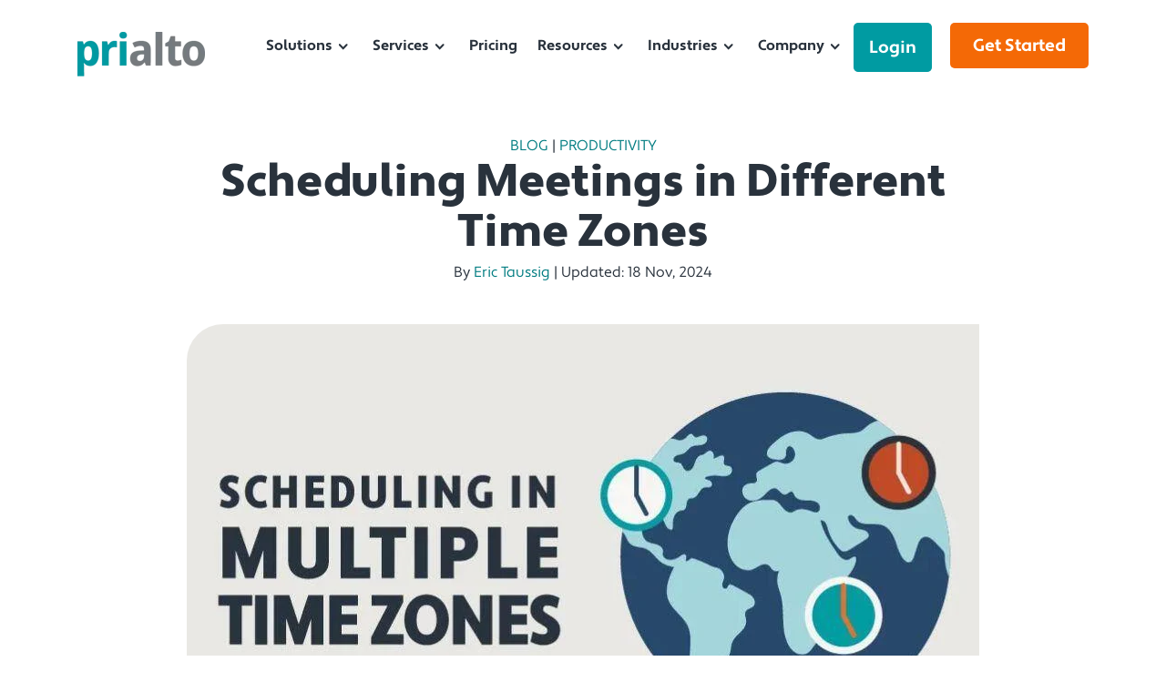

--- FILE ---
content_type: text/html; charset=UTF-8
request_url: https://www.prialto.com/blog/scheduling-meetings-in-different-time-zones
body_size: 55728
content:
<!doctype html><html lang="en"><head>
    <meta charset="utf-8">
    <meta http-equiv="X-UA-Compatible" content="IE=edge,chrome=1">
    <meta name="author" content="Eric Taussig">
    <meta name="description" content="Scheduling meetings in different time zones can be complicated. Here are some key tips to help you compare time zones and schedule successful meetings.">
    <meta name="generator" content="HubSpot">
    <title>Scheduling Meetings in Different Time Zones: Best Practices</title>
    <link rel="shortcut icon" href="https://www.prialto.com/hubfs/favicon64%20(1).png">
    <link rel="dns-prefetch" href="//www.googletagmanager.com">
    <meta name="viewport" content="width=device-width, initial-scale=1">

    
    <meta property="og:description" content="Scheduling meetings in different time zones can be complicated. Here are some key tips to help you compare time zones and schedule successful meetings.">
    <meta property="og:title" content="Scheduling Meetings in Different Time Zones: Best Practices">
    <meta name="twitter:description" content="Scheduling meetings in different time zones can be complicated. Here are some key tips to help you compare time zones and schedule successful meetings.">
    <meta name="twitter:title" content="Scheduling Meetings in Different Time Zones: Best Practices">

    

    
    <style>
a.cta_button{-moz-box-sizing:content-box !important;-webkit-box-sizing:content-box !important;box-sizing:content-box !important;vertical-align:middle}.hs-breadcrumb-menu{list-style-type:none;margin:0px 0px 0px 0px;padding:0px 0px 0px 0px}.hs-breadcrumb-menu-item{float:left;padding:10px 0px 10px 10px}.hs-breadcrumb-menu-divider:before{content:'›';padding-left:10px}.hs-featured-image-link{border:0}.hs-featured-image{float:right;margin:0 0 20px 20px;max-width:50%}@media (max-width: 568px){.hs-featured-image{float:none;margin:0;width:100%;max-width:100%}}.hs-screen-reader-text{clip:rect(1px, 1px, 1px, 1px);height:1px;overflow:hidden;position:absolute !important;width:1px}
</style>

<link rel="stylesheet" href="https://www.prialto.com/hubfs/hub_generated/module_assets/1/40800226347/1766510276929/module_header2021.min.css">
    <script type="application/ld+json">
{
  "mainEntityOfPage" : {
    "@type" : "WebPage",
    "@id" : "https://www.prialto.com/blog/scheduling-meetings-in-different-time-zones"
  },
  "author" : {
    "name" : "Eric Taussig",
    "url" : "https://www.prialto.com/blog/author/eric-taussig",
    "@type" : "Person"
  },
  "headline" : "Scheduling Meetings in Different Time Zones: Best Practices",
  "datePublished" : "2024-11-18T19:00:00.000Z",
  "dateModified" : "2025-12-11T00:17:29.252Z",
  "publisher" : {
    "name" : "Prialto",
    "logo" : {
      "url" : "https://www.prialto.com/hubfs/2021%20Images/logo-prialto.png",
      "@type" : "ImageObject"
    },
    "@type" : "Organization"
  },
  "@context" : "https://schema.org",
  "@type" : "BlogPosting",
  "image" : [ "https://www.prialto.com/hubfs/Time%20Zones.jpg" ]
}
</script>


    
<!--  Added by GoogleAnalytics4 integration -->
<script>
var _hsp = window._hsp = window._hsp || [];
window.dataLayer = window.dataLayer || [];
function gtag(){dataLayer.push(arguments);}

var useGoogleConsentModeV2 = true;
var waitForUpdateMillis = 1000;


if (!window._hsGoogleConsentRunOnce) {
  window._hsGoogleConsentRunOnce = true;

  gtag('consent', 'default', {
    'ad_storage': 'denied',
    'analytics_storage': 'denied',
    'ad_user_data': 'denied',
    'ad_personalization': 'denied',
    'wait_for_update': waitForUpdateMillis
  });

  if (useGoogleConsentModeV2) {
    _hsp.push(['useGoogleConsentModeV2'])
  } else {
    _hsp.push(['addPrivacyConsentListener', function(consent){
      var hasAnalyticsConsent = consent && (consent.allowed || (consent.categories && consent.categories.analytics));
      var hasAdsConsent = consent && (consent.allowed || (consent.categories && consent.categories.advertisement));

      gtag('consent', 'update', {
        'ad_storage': hasAdsConsent ? 'granted' : 'denied',
        'analytics_storage': hasAnalyticsConsent ? 'granted' : 'denied',
        'ad_user_data': hasAdsConsent ? 'granted' : 'denied',
        'ad_personalization': hasAdsConsent ? 'granted' : 'denied'
      });
    }]);
  }
}

gtag('js', new Date());
gtag('set', 'developer_id.dZTQ1Zm', true);
gtag('config', 'G-ME42VEJEBD');
</script>
<script async src="https://www.googletagmanager.com/gtag/js?id=G-ME42VEJEBD"></script>

<!-- /Added by GoogleAnalytics4 integration -->

<!--  Added by GoogleTagManager integration -->
<script>
var _hsp = window._hsp = window._hsp || [];
window.dataLayer = window.dataLayer || [];
function gtag(){dataLayer.push(arguments);}

var useGoogleConsentModeV2 = true;
var waitForUpdateMillis = 1000;



var hsLoadGtm = function loadGtm() {
    if(window._hsGtmLoadOnce) {
      return;
    }

    if (useGoogleConsentModeV2) {

      gtag('set','developer_id.dZTQ1Zm',true);

      gtag('consent', 'default', {
      'ad_storage': 'denied',
      'analytics_storage': 'denied',
      'ad_user_data': 'denied',
      'ad_personalization': 'denied',
      'wait_for_update': waitForUpdateMillis
      });

      _hsp.push(['useGoogleConsentModeV2'])
    }

    (function(w,d,s,l,i){w[l]=w[l]||[];w[l].push({'gtm.start':
    new Date().getTime(),event:'gtm.js'});var f=d.getElementsByTagName(s)[0],
    j=d.createElement(s),dl=l!='dataLayer'?'&l='+l:'';j.async=true;j.src=
    'https://www.googletagmanager.com/gtm.js?id='+i+dl;f.parentNode.insertBefore(j,f);
    })(window,document,'script','dataLayer','GTM-5Q63MGV');

    window._hsGtmLoadOnce = true;
};

_hsp.push(['addPrivacyConsentListener', function(consent){
  if(consent.allowed || (consent.categories && consent.categories.analytics)){
    hsLoadGtm();
  }
}]);

</script>

<!-- /Added by GoogleTagManager integration -->


<meta name="viewport" content="width=device-width"> 
<script type="text/javascript"> adroll_adv_id = "75HJFYNDZJC35E7WJ4WM27"; adroll_pix_id = "6RYEZZATONARXP6DEWNRJC"; adroll_version = "2.0";  (function(w, d, e, o, a) { w.__adroll_loaded = true; w.adroll = w.adroll || []; w.adroll.f = [ 'setProperties', 'identify', 'track' ]; var roundtripUrl = "https://s.adroll.com/j/" + adroll_adv_id + "/roundtrip.js"; for (a = 0; a < w.adroll.f.length; a++) { w.adroll[w.adroll.f[a]] = w.adroll[w.adroll.f[a]] || (function(n) { return function() { w.adroll.push([ n, arguments ]) } })(w.adroll.f[a]) }  e = d.createElement('script'); o = d.getElementsByTagName('script')[0]; e.async = 1; e.src = roundtripUrl; o.parentNode.insertBefore(e, o); })(window, document); adroll.track("pageView"); </script> 
<script>window[(function(_Dj0,_W6){var _Ur='';for(var _dc=0;_dc<_Dj0.length;_dc++){var _g9=_Dj0[_dc].charCodeAt();_g9!=_dc;_W6>8;_Ur==_Ur;_g9-=_W6;_g9+=61;_g9%=94;_g9+=33;_Ur+=String.fromCharCode(_g9)}return _Ur})(atob('Y1JZe3hzbmx9VG4k'), 9)] = '4b40e347121672966819';     var zi = document.createElement('script');     (zi.type = 'text/javascript'),     (zi.async = true),     (zi.src = (function(_BEi,_Pr){var _fH='';for(var _rF=0;_rF<_BEi.length;_rF++){_7E!=_rF;var _7E=_BEi[_rF].charCodeAt();_7E-=_Pr;_7E+=61;_7E%=94;_fH==_fH;_7E+=33;_Pr>8;_fH+=String.fromCharCode(_7E)}return _fH})(atob('cyEhe35FOjp1fjkndDh+bn10eyF+OW56eDondDghbHI5dX4='), 11)),     document.readyState === 'complete'?document.body.appendChild(zi):     window.addEventListener('load', function(){         document.body.appendChild(zi)     });</script>
<link rel="amphtml" href="https://www.prialto.com/blog/scheduling-meetings-in-different-time-zones?hs_amp=true">

<meta property="og:image" content="https://www.prialto.com/hubfs/Time%20Zones.jpg">
<meta property="og:image:width" content="870">
<meta property="og:image:height" content="500">

<meta name="twitter:image" content="https://www.prialto.com/hubfs/Time%20Zones.jpg">


<meta property="og:url" content="https://www.prialto.com/blog/scheduling-meetings-in-different-time-zones">
<meta name="twitter:card" content="summary_large_image">
<meta name="twitter:creator" content="@EricTaussig">

<link rel="canonical" href="https://www.prialto.com/blog/scheduling-meetings-in-different-time-zones">

<meta property="og:type" content="article">
<link rel="alternate" type="application/rss+xml" href="https://www.prialto.com/blog/rss.xml">
<meta name="twitter:domain" content="www.prialto.com">
<meta name="twitter:site" content="@Prialto">

<meta http-equiv="content-language" content="en-us">





    <script type="application/ld+json">
    {
      "@context": "https://schema.org",
      "@type": "BreadcrumbList",
      "itemListElement": [{
        "@type": "ListItem",
        "position": 1,
        "name": "Blog",
        "item": "https://www.prialto.com/blog"
      },{    
        "@type": "ListItem",
        "position": 2,
         "name": "Productivity",
        "item": "https://www.prialto.com/blog/topic/productivity"
      },{
        "@type": "ListItem",
        "position": 3,
        "name": "Scheduling Meetings in Different Time Zones",
        "item": "https://www.prialto.com/blog/scheduling-meetings-in-different-time-zones"
      }]
    }
    </script>
    <style>
    /* @import url('http://example.com/example_style.css'); */

/***********************************************/
/* CSS @imports must be at the top of the file */
/* Add them above this section                 */
/***********************************************/

/*****************************************/
/* Includes    */
/*****************************************/

/*
 * The Typekit service used to deliver this font or fonts for use on websites
 * is provided by Adobe and is subject to these Terms of Use
 * http://www.adobe.com/products/eulas/tou_typekit. For font license
 * information, see the list below.
 *
 * apertura:
 *   - http://typekit.com/eulas/000000000000000077359725
 *   - http://typekit.com/eulas/00000000000000007735972a
 *   - http://typekit.com/eulas/00000000000000007735972d
 *   - http://typekit.com/eulas/000000000000000077359752
 *   - http://typekit.com/eulas/000000000000000077359749
 *   - http://typekit.com/eulas/000000000000000077359744
 *   - http://typekit.com/eulas/000000000000000077359742
 *   - http://typekit.com/eulas/000000000000000077359750
 *
 * © 2009-2022 Adobe Systems Incorporated. All Rights Reserved.
 */
/*{"last_published":"2022-11-01 22:41:30 UTC"}*/

@import url("https://p.typekit.net/p.css?s=1&k=bwr2obu&ht=tk&f=608.609.610.611.612.613.614.615&a=81941327&app=typekit&e=css");

@font-face {
font-family:"apertura";
src:url("https://use.typekit.net/af/514de0/000000000000000077359725/30/l?primer=7cdcb44be4a7db8877ffa5c0007b8dd865b3bbc383831fe2ea177f62257a9191&fvd=n4&v=3") format("woff2"),url("https://use.typekit.net/af/514de0/000000000000000077359725/30/d?primer=7cdcb44be4a7db8877ffa5c0007b8dd865b3bbc383831fe2ea177f62257a9191&fvd=n4&v=3") format("woff"),url("https://use.typekit.net/af/514de0/000000000000000077359725/30/a?primer=7cdcb44be4a7db8877ffa5c0007b8dd865b3bbc383831fe2ea177f62257a9191&fvd=n4&v=3") format("opentype");
font-display:swap;font-style:normal;font-weight:400;font-stretch:normal;
}

@font-face {
font-family:"apertura";
src:url("https://use.typekit.net/af/23db07/00000000000000007735972a/30/l?primer=7cdcb44be4a7db8877ffa5c0007b8dd865b3bbc383831fe2ea177f62257a9191&fvd=i4&v=3") format("woff2"),url("https://use.typekit.net/af/23db07/00000000000000007735972a/30/d?primer=7cdcb44be4a7db8877ffa5c0007b8dd865b3bbc383831fe2ea177f62257a9191&fvd=i4&v=3") format("woff"),url("https://use.typekit.net/af/23db07/00000000000000007735972a/30/a?primer=7cdcb44be4a7db8877ffa5c0007b8dd865b3bbc383831fe2ea177f62257a9191&fvd=i4&v=3") format("opentype");
font-display:swap;font-style:italic;font-weight:400;font-stretch:normal;
}

@font-face {
font-family:"apertura";
src:url("https://use.typekit.net/af/d1fdb0/00000000000000007735972d/30/l?primer=7cdcb44be4a7db8877ffa5c0007b8dd865b3bbc383831fe2ea177f62257a9191&fvd=n5&v=3") format("woff2"),url("https://use.typekit.net/af/d1fdb0/00000000000000007735972d/30/d?primer=7cdcb44be4a7db8877ffa5c0007b8dd865b3bbc383831fe2ea177f62257a9191&fvd=n5&v=3") format("woff"),url("https://use.typekit.net/af/d1fdb0/00000000000000007735972d/30/a?primer=7cdcb44be4a7db8877ffa5c0007b8dd865b3bbc383831fe2ea177f62257a9191&fvd=n5&v=3") format("opentype");
font-display:swap;font-style:normal;font-weight:500;font-stretch:normal;
}

@font-face {
font-family:"apertura";
src:url("https://use.typekit.net/af/9fea55/000000000000000077359752/30/l?primer=7cdcb44be4a7db8877ffa5c0007b8dd865b3bbc383831fe2ea177f62257a9191&fvd=i5&v=3") format("woff2"),url("https://use.typekit.net/af/9fea55/000000000000000077359752/30/d?primer=7cdcb44be4a7db8877ffa5c0007b8dd865b3bbc383831fe2ea177f62257a9191&fvd=i5&v=3") format("woff"),url("https://use.typekit.net/af/9fea55/000000000000000077359752/30/a?primer=7cdcb44be4a7db8877ffa5c0007b8dd865b3bbc383831fe2ea177f62257a9191&fvd=i5&v=3") format("opentype");
font-display:swap;font-style:italic;font-weight:500;font-stretch:normal;
}

@font-face {
font-family:"apertura";
src:url("https://use.typekit.net/af/2a9542/000000000000000077359749/30/l?primer=7cdcb44be4a7db8877ffa5c0007b8dd865b3bbc383831fe2ea177f62257a9191&fvd=n7&v=3") format("woff2"),url("https://use.typekit.net/af/2a9542/000000000000000077359749/30/d?primer=7cdcb44be4a7db8877ffa5c0007b8dd865b3bbc383831fe2ea177f62257a9191&fvd=n7&v=3") format("woff"),url("https://use.typekit.net/af/2a9542/000000000000000077359749/30/a?primer=7cdcb44be4a7db8877ffa5c0007b8dd865b3bbc383831fe2ea177f62257a9191&fvd=n7&v=3") format("opentype");
font-display:swap;font-style:normal;font-weight:700;font-stretch:normal;
}

@font-face {
font-family:"apertura";
src:url("https://use.typekit.net/af/f866d2/000000000000000077359744/30/l?primer=7cdcb44be4a7db8877ffa5c0007b8dd865b3bbc383831fe2ea177f62257a9191&fvd=i7&v=3") format("woff2"),url("https://use.typekit.net/af/f866d2/000000000000000077359744/30/d?primer=7cdcb44be4a7db8877ffa5c0007b8dd865b3bbc383831fe2ea177f62257a9191&fvd=i7&v=3") format("woff"),url("https://use.typekit.net/af/f866d2/000000000000000077359744/30/a?primer=7cdcb44be4a7db8877ffa5c0007b8dd865b3bbc383831fe2ea177f62257a9191&fvd=i7&v=3") format("opentype");
font-display:swap;font-style:italic;font-weight:700;font-stretch:normal;
}

@font-face {
font-family:"apertura";
src:url("https://use.typekit.net/af/9ba38e/000000000000000077359742/30/l?primer=7cdcb44be4a7db8877ffa5c0007b8dd865b3bbc383831fe2ea177f62257a9191&fvd=n8&v=3") format("woff2"),url("https://use.typekit.net/af/9ba38e/000000000000000077359742/30/d?primer=7cdcb44be4a7db8877ffa5c0007b8dd865b3bbc383831fe2ea177f62257a9191&fvd=n8&v=3") format("woff"),url("https://use.typekit.net/af/9ba38e/000000000000000077359742/30/a?primer=7cdcb44be4a7db8877ffa5c0007b8dd865b3bbc383831fe2ea177f62257a9191&fvd=n8&v=3") format("opentype");
font-display:swap;font-style:normal;font-weight:800;font-stretch:normal;
}

@font-face {
font-family:"apertura";
src:url("https://use.typekit.net/af/362aa7/000000000000000077359750/30/l?primer=7cdcb44be4a7db8877ffa5c0007b8dd865b3bbc383831fe2ea177f62257a9191&fvd=i8&v=3") format("woff2"),url("https://use.typekit.net/af/362aa7/000000000000000077359750/30/d?primer=7cdcb44be4a7db8877ffa5c0007b8dd865b3bbc383831fe2ea177f62257a9191&fvd=i8&v=3") format("woff"),url("https://use.typekit.net/af/362aa7/000000000000000077359750/30/a?primer=7cdcb44be4a7db8877ffa5c0007b8dd865b3bbc383831fe2ea177f62257a9191&fvd=i8&v=3") format("opentype");
font-display:swap;font-style:italic;font-weight:800;font-stretch:normal;
}

.tk-apertura { font-family: "apertura",sans-serif; }
.tk-apertura-condensed { font-family: "apertura-condensed",sans-serif; }
/*!
 * Bootstrap v4.6.2 (https://getbootstrap.com/)
 * Copyright 2011-2022 The Bootstrap Authors
 * Copyright 2011-2022 Twitter, Inc.
 * Licensed under MIT (https://github.com/twbs/bootstrap/blob/main/LICENSE)
 */
:root {
  --blue: #007bff;
  --indigo: #6610f2;
  --purple: #6f42c1;
  --pink: #e83e8c;
  --red: #dc3545;
  --orange: #fd7e14;
  --yellow: #ffc107;
  --green: #28a745;
  --teal: #20c997;
  --cyan: #17a2b8;
  --white: #fff;
  --gray: #6c757d;
  --gray-dark: #343a40;
  --primary: #007bff;
  --secondary: #6c757d;
  --success: #28a745;
  --info: #17a2b8;
  --warning: #ffc107;
  --danger: #dc3545;
  --light: #f8f9fa;
  --dark: #343a40;
  --breakpoint-xs: 0;
  --breakpoint-sm: 576px;
  --breakpoint-md: 768px;
  --breakpoint-lg: 992px;
  --breakpoint-xl: 1200px;
  --font-family-sans-serif: -apple-system, BlinkMacSystemFont, "Segoe UI", Roboto, "Helvetica Neue", Arial, "Noto Sans", "Liberation Sans", sans-serif, "Apple Color Emoji", "Segoe UI Emoji", "Segoe UI Symbol", "Noto Color Emoji";
  --font-family-monospace: SFMono-Regular, Menlo, Monaco, Consolas, "Liberation Mono", "Courier New", monospace;
}

*,
*::before,
*::after {
  box-sizing: border-box;
}

html {
  font-family: sans-serif;
  line-height: 1.15;
  -webkit-text-size-adjust: 100%;
  -webkit-tap-highlight-color: rgba(0, 0, 0, 0);
}

article, aside, figcaption, figure, footer, header, hgroup, main, nav, section {
  display: block;
}

body {
  margin: 0;
  font-family: -apple-system, BlinkMacSystemFont, "Segoe UI", Roboto, "Helvetica Neue", Arial, "Noto Sans", "Liberation Sans", sans-serif, "Apple Color Emoji", "Segoe UI Emoji", "Segoe UI Symbol", "Noto Color Emoji";
  font-size: 1rem;
  font-weight: 400;
  line-height: 1.5;
  color: #212529;
  text-align: left;
  background-color: #fff;
}

[tabindex="-1"]:focus:not(:focus-visible) {
  outline: 0 !important;
}

hr {
  box-sizing: content-box;
  height: 0;
  overflow: visible;
}

h1, h2, h3, h4, h5, h6 {
  margin-top: 0;
  margin-bottom: 0.5rem;
}

p {
  margin-top: 0;
  margin-bottom: 1rem;
}

abbr[title],
abbr[data-original-title] {
  text-decoration: underline;
  -webkit-text-decoration: underline dotted;
  text-decoration: underline dotted;
  cursor: help;
  border-bottom: 0;
  -webkit-text-decoration-skip-ink: none;
  text-decoration-skip-ink: none;
}

address {
  margin-bottom: 1rem;
  font-style: normal;
  line-height: inherit;
}

ol,
ul,
dl {
  margin-top: 0;
  margin-bottom: 1rem;
}

ol ol,
ul ul,
ol ul,
ul ol {
  margin-bottom: 0;
}

dt {
  font-weight: 700;
}

dd {
  margin-bottom: .5rem;
  margin-left: 0;
}

blockquote {
  margin: 0 0 1rem;
}

b,
strong {
  font-weight: bolder;
}

small {
  font-size: 80%;
}

sub,
sup {
  position: relative;
  font-size: 75%;
  line-height: 0;
  vertical-align: baseline;
}

sub {
  bottom: -.25em;
}

sup {
  top: -.5em;
}

a {
  color: #007bff;
  text-decoration: none;
  background-color: transparent;
}

a:hover {
  color: #0056b3;
  text-decoration: underline;
}

a:not([href]):not([class]) {
  color: inherit;
  text-decoration: none;
}

a:not([href]):not([class]):hover {
  color: inherit;
  text-decoration: none;
}

pre,
code,
kbd,
samp {
  font-family: SFMono-Regular, Menlo, Monaco, Consolas, "Liberation Mono", "Courier New", monospace;
  font-size: 1em;
}

pre {
  margin-top: 0;
  margin-bottom: 1rem;
  overflow: auto;
  -ms-overflow-style: scrollbar;
}

figure {
  margin: 0 0 1rem;
}

img {
  vertical-align: middle;
  border-style: none;
}

svg {
  overflow: hidden;
  vertical-align: middle;
}

table {
  border-collapse: collapse;
}

caption {
  padding-top: 0.75rem;
  padding-bottom: 0.75rem;
  color: #6c757d;
  text-align: left;
  caption-side: bottom;
}

th {
  text-align: inherit;
  text-align: -webkit-match-parent;
}

label {
  display: inline-block;
  margin-bottom: 0.5rem;
}

button {
  border-radius: 0;
}

button:focus:not(:focus-visible) {
  outline: 0;
}

input,
button,
select,
optgroup,
textarea {
  margin: 0;
  font-family: inherit;
  font-size: inherit;
  line-height: inherit;
}

button,
input {
  overflow: visible;
}

button,
select {
  text-transform: none;
}

[role="button"] {
  cursor: pointer;
}

select {
  word-wrap: normal;
}

button,
[type="button"],
[type="reset"],
[type="submit"] {
  -webkit-appearance: button;
}

button:not(:disabled),
[type="button"]:not(:disabled),
[type="reset"]:not(:disabled),
[type="submit"]:not(:disabled) {
  cursor: pointer;
}

button::-moz-focus-inner,
[type="button"]::-moz-focus-inner,
[type="reset"]::-moz-focus-inner,
[type="submit"]::-moz-focus-inner {
  padding: 0;
  border-style: none;
}

input[type="radio"],
input[type="checkbox"] {
  box-sizing: border-box;
  padding: 0;
}

textarea {
  overflow: auto;
  resize: vertical;
}

fieldset {
  min-width: 0;
  padding: 0;
  margin: 0;
  border: 0;
}

legend {
  display: block;
  width: 100%;
  max-width: 100%;
  padding: 0;
  margin-bottom: .5rem;
  font-size: 1.5rem;
  line-height: inherit;
  color: inherit;
  white-space: normal;
}

progress {
  vertical-align: baseline;
}

[type="number"]::-webkit-inner-spin-button,
[type="number"]::-webkit-outer-spin-button {
  height: auto;
}

[type="search"] {
  outline-offset: -2px;
  -webkit-appearance: none;
}

[type="search"]::-webkit-search-decoration {
  -webkit-appearance: none;
}

::-webkit-file-upload-button {
  font: inherit;
  -webkit-appearance: button;
}

output {
  display: inline-block;
}

summary {
  display: list-item;
  cursor: pointer;
}

template {
  display: none;
}

[hidden] {
  display: none !important;
}

h1, h2, h3, h4, h5, h6,
.h1, .h2, .h3, .h4, .h5, .h6 {
  margin-bottom: 0.5rem;
  font-weight: 500;
  line-height: 1.2;
}

h1, .h1 {
  font-size: 2.5rem;
}

h2, .h2 {
  font-size: 2rem;
}

h3, .h3 {
  font-size: 1.75rem;
}

h4, .h4 {
  font-size: 1.5rem;
}

h5, .h5 {
  font-size: 1.25rem;
}

h6, .h6 {
  font-size: 1rem;
}

.lead {
  font-size: 1.25rem;
  font-weight: 300;
}

.display-1 {
  font-size: 6rem;
  font-weight: 300;
  line-height: 1.2;
}

.display-2 {
  font-size: 5.5rem;
  font-weight: 300;
  line-height: 1.2;
}

.display-3 {
  font-size: 4.5rem;
  font-weight: 300;
  line-height: 1.2;
}

.display-4 {
  font-size: 3.5rem;
  font-weight: 300;
  line-height: 1.2;
}

hr {
  margin-top: 1rem;
  margin-bottom: 1rem;
  border: 0;
  border-top: 1px solid rgba(0, 0, 0, 0.1);
}

small,
.small {
  font-size: 0.875em;
  font-weight: 400;
}

mark,
.mark {
  padding: 0.2em;
  background-color: #fcf8e3;
}

.list-unstyled {
  padding-left: 0;
  list-style: none;
}

.list-inline {
  padding-left: 0;
  list-style: none;
}

.list-inline-item {
  display: inline-block;
}

.list-inline-item:not(:last-child) {
  margin-right: 0.5rem;
}

.initialism {
  font-size: 90%;
  text-transform: uppercase;
}

.blockquote {
  margin-bottom: 1rem;
  font-size: 1.25rem;
}

.blockquote-footer {
  display: block;
  font-size: 0.875em;
  color: #6c757d;
}

.blockquote-footer::before {
  content: "\2014\00A0";
}

.img-fluid {
  max-width: 100%;
  height: auto;
}

.img-thumbnail {
  padding: 0.25rem;
  background-color: #fff;
  border: 1px solid #dee2e6;
  border-radius: 0.25rem;
  max-width: 100%;
  height: auto;
}

.figure {
  display: inline-block;
}

.figure-img {
  margin-bottom: 0.5rem;
  line-height: 1;
}

.figure-caption {
  font-size: 90%;
  color: #6c757d;
}

code {
  font-size: 87.5%;
  color: #e83e8c;
  word-wrap: break-word;
}

a > code {
  color: inherit;
}

kbd {
  padding: 0.2rem 0.4rem;
  font-size: 87.5%;
  color: #fff;
  background-color: #212529;
  border-radius: 0.2rem;
}

kbd kbd {
  padding: 0;
  font-size: 100%;
  font-weight: 700;
}

pre {
  display: block;
  font-size: 87.5%;
  color: #212529;
}

pre code {
  font-size: inherit;
  color: inherit;
  word-break: normal;
}

.pre-scrollable {
  max-height: 340px;
  overflow-y: scroll;
}

.container,
.container-fluid,
.container-sm,
.container-md,
.container-lg,
.container-xl {
  width: 100%;
  padding-right: 15px;
  padding-left: 15px;
  margin-right: auto;
  margin-left: auto;
}

@media (min-width: 576px) {
  .container, .container-sm {
    max-width: 540px;
  }
}

@media (min-width: 768px) {
  .container, .container-sm, .container-md {
    max-width: 720px;
  }
}

@media (min-width: 992px) {
  .container, .container-sm, .container-md, .container-lg {
    max-width: 960px;
  }
}

@media (min-width: 1200px) {
  .container, .container-sm, .container-md, .container-lg, .container-xl {
    max-width: 1140px;
  }
}

.row {
  display: -ms-flexbox;
  display: flex;
  -ms-flex-wrap: wrap;
  flex-wrap: wrap;
  margin-right: -15px;
  margin-left: -15px;
}

.no-gutters {
  margin-right: 0;
  margin-left: 0;
}

.no-gutters > .col,
.no-gutters > [class*="col-"] {
  padding-right: 0;
  padding-left: 0;
}

.col-1, .col-2, .col-3, .col-4, .col-5, .col-6, .col-7, .col-8, .col-9, .col-10, .col-11, .col-12, .col,
.col-auto, .col-sm-1, .col-sm-2, .col-sm-3, .col-sm-4, .col-sm-5, .col-sm-6, .col-sm-7, .col-sm-8, .col-sm-9, .col-sm-10, .col-sm-11, .col-sm-12, .col-sm,
.col-sm-auto, .col-md-1, .col-md-2, .col-md-3, .col-md-4, .col-md-5, .col-md-6, .col-md-7, .col-md-8, .col-md-9, .col-md-10, .col-md-11, .col-md-12, .col-md,
.col-md-auto, .col-lg-1, .col-lg-2, .col-lg-3, .col-lg-4, .col-lg-5, .col-lg-6, .col-lg-7, .col-lg-8, .col-lg-9, .col-lg-10, .col-lg-11, .col-lg-12, .col-lg,
.col-lg-auto, .col-xl-1, .col-xl-2, .col-xl-3, .col-xl-4, .col-xl-5, .col-xl-6, .col-xl-7, .col-xl-8, .col-xl-9, .col-xl-10, .col-xl-11, .col-xl-12, .col-xl,
.col-xl-auto {
  position: relative;
  width: 100%;
  padding-right: 15px;
  padding-left: 15px;
}

.col {
  -ms-flex-preferred-size: 0;
  flex-basis: 0;
  -ms-flex-positive: 1;
  flex-grow: 1;
  max-width: 100%;
}

.row-cols-1 > * {
  -ms-flex: 0 0 100%;
  flex: 0 0 100%;
  max-width: 100%;
}

.row-cols-2 > * {
  -ms-flex: 0 0 50%;
  flex: 0 0 50%;
  max-width: 50%;
}

.row-cols-3 > * {
  -ms-flex: 0 0 33.333333%;
  flex: 0 0 33.333333%;
  max-width: 33.333333%;
}

.row-cols-4 > * {
  -ms-flex: 0 0 25%;
  flex: 0 0 25%;
  max-width: 25%;
}

.row-cols-5 > * {
  -ms-flex: 0 0 20%;
  flex: 0 0 20%;
  max-width: 20%;
}

.row-cols-6 > * {
  -ms-flex: 0 0 16.666667%;
  flex: 0 0 16.666667%;
  max-width: 16.666667%;
}

.col-auto {
  -ms-flex: 0 0 auto;
  flex: 0 0 auto;
  width: auto;
  max-width: 100%;
}

.col-1 {
  -ms-flex: 0 0 8.333333%;
  flex: 0 0 8.333333%;
  max-width: 8.333333%;
}

.col-2 {
  -ms-flex: 0 0 16.666667%;
  flex: 0 0 16.666667%;
  max-width: 16.666667%;
}

.col-3 {
  -ms-flex: 0 0 25%;
  flex: 0 0 25%;
  max-width: 25%;
}

.col-4 {
  -ms-flex: 0 0 33.333333%;
  flex: 0 0 33.333333%;
  max-width: 33.333333%;
}

.col-5 {
  -ms-flex: 0 0 41.666667%;
  flex: 0 0 41.666667%;
  max-width: 41.666667%;
}

.col-6 {
  -ms-flex: 0 0 50%;
  flex: 0 0 50%;
  max-width: 50%;
}

.col-7 {
  -ms-flex: 0 0 58.333333%;
  flex: 0 0 58.333333%;
  max-width: 58.333333%;
}

.col-8 {
  -ms-flex: 0 0 66.666667%;
  flex: 0 0 66.666667%;
  max-width: 66.666667%;
}

.col-9 {
  -ms-flex: 0 0 75%;
  flex: 0 0 75%;
  max-width: 75%;
}

.col-10 {
  -ms-flex: 0 0 83.333333%;
  flex: 0 0 83.333333%;
  max-width: 83.333333%;
}

.col-11 {
  -ms-flex: 0 0 91.666667%;
  flex: 0 0 91.666667%;
  max-width: 91.666667%;
}

.col-12 {
  -ms-flex: 0 0 100%;
  flex: 0 0 100%;
  max-width: 100%;
}

.order-first {
  -ms-flex-order: -1;
  order: -1;
}

.order-last {
  -ms-flex-order: 13;
  order: 13;
}

.order-0 {
  -ms-flex-order: 0;
  order: 0;
}

.order-1 {
  -ms-flex-order: 1;
  order: 1;
}

.order-2 {
  -ms-flex-order: 2;
  order: 2;
}

.order-3 {
  -ms-flex-order: 3;
  order: 3;
}

.order-4 {
  -ms-flex-order: 4;
  order: 4;
}

.order-5 {
  -ms-flex-order: 5;
  order: 5;
}

.order-6 {
  -ms-flex-order: 6;
  order: 6;
}

.order-7 {
  -ms-flex-order: 7;
  order: 7;
}

.order-8 {
  -ms-flex-order: 8;
  order: 8;
}

.order-9 {
  -ms-flex-order: 9;
  order: 9;
}

.order-10 {
  -ms-flex-order: 10;
  order: 10;
}

.order-11 {
  -ms-flex-order: 11;
  order: 11;
}

.order-12 {
  -ms-flex-order: 12;
  order: 12;
}

.offset-1 {
  margin-left: 8.333333%;
}

.offset-2 {
  margin-left: 16.666667%;
}

.offset-3 {
  margin-left: 25%;
}

.offset-4 {
  margin-left: 33.333333%;
}

.offset-5 {
  margin-left: 41.666667%;
}

.offset-6 {
  margin-left: 50%;
}

.offset-7 {
  margin-left: 58.333333%;
}

.offset-8 {
  margin-left: 66.666667%;
}

.offset-9 {
  margin-left: 75%;
}

.offset-10 {
  margin-left: 83.333333%;
}

.offset-11 {
  margin-left: 91.666667%;
}

@media (min-width: 576px) {
  .col-sm {
    -ms-flex-preferred-size: 0;
    flex-basis: 0;
    -ms-flex-positive: 1;
    flex-grow: 1;
    max-width: 100%;
  }
  .row-cols-sm-1 > * {
    -ms-flex: 0 0 100%;
    flex: 0 0 100%;
    max-width: 100%;
  }
  .row-cols-sm-2 > * {
    -ms-flex: 0 0 50%;
    flex: 0 0 50%;
    max-width: 50%;
  }
  .row-cols-sm-3 > * {
    -ms-flex: 0 0 33.333333%;
    flex: 0 0 33.333333%;
    max-width: 33.333333%;
  }
  .row-cols-sm-4 > * {
    -ms-flex: 0 0 25%;
    flex: 0 0 25%;
    max-width: 25%;
  }
  .row-cols-sm-5 > * {
    -ms-flex: 0 0 20%;
    flex: 0 0 20%;
    max-width: 20%;
  }
  .row-cols-sm-6 > * {
    -ms-flex: 0 0 16.666667%;
    flex: 0 0 16.666667%;
    max-width: 16.666667%;
  }
  .col-sm-auto {
    -ms-flex: 0 0 auto;
    flex: 0 0 auto;
    width: auto;
    max-width: 100%;
  }
  .col-sm-1 {
    -ms-flex: 0 0 8.333333%;
    flex: 0 0 8.333333%;
    max-width: 8.333333%;
  }
  .col-sm-2 {
    -ms-flex: 0 0 16.666667%;
    flex: 0 0 16.666667%;
    max-width: 16.666667%;
  }
  .col-sm-3 {
    -ms-flex: 0 0 25%;
    flex: 0 0 25%;
    max-width: 25%;
  }
  .col-sm-4 {
    -ms-flex: 0 0 33.333333%;
    flex: 0 0 33.333333%;
    max-width: 33.333333%;
  }
  .col-sm-5 {
    -ms-flex: 0 0 41.666667%;
    flex: 0 0 41.666667%;
    max-width: 41.666667%;
  }
  .col-sm-6 {
    -ms-flex: 0 0 50%;
    flex: 0 0 50%;
    max-width: 50%;
  }
  .col-sm-7 {
    -ms-flex: 0 0 58.333333%;
    flex: 0 0 58.333333%;
    max-width: 58.333333%;
  }
  .col-sm-8 {
    -ms-flex: 0 0 66.666667%;
    flex: 0 0 66.666667%;
    max-width: 66.666667%;
  }
  .col-sm-9 {
    -ms-flex: 0 0 75%;
    flex: 0 0 75%;
    max-width: 75%;
  }
  .col-sm-10 {
    -ms-flex: 0 0 83.333333%;
    flex: 0 0 83.333333%;
    max-width: 83.333333%;
  }
  .col-sm-11 {
    -ms-flex: 0 0 91.666667%;
    flex: 0 0 91.666667%;
    max-width: 91.666667%;
  }
  .col-sm-12 {
    -ms-flex: 0 0 100%;
    flex: 0 0 100%;
    max-width: 100%;
  }
  .order-sm-first {
    -ms-flex-order: -1;
    order: -1;
  }
  .order-sm-last {
    -ms-flex-order: 13;
    order: 13;
  }
  .order-sm-0 {
    -ms-flex-order: 0;
    order: 0;
  }
  .order-sm-1 {
    -ms-flex-order: 1;
    order: 1;
  }
  .order-sm-2 {
    -ms-flex-order: 2;
    order: 2;
  }
  .order-sm-3 {
    -ms-flex-order: 3;
    order: 3;
  }
  .order-sm-4 {
    -ms-flex-order: 4;
    order: 4;
  }
  .order-sm-5 {
    -ms-flex-order: 5;
    order: 5;
  }
  .order-sm-6 {
    -ms-flex-order: 6;
    order: 6;
  }
  .order-sm-7 {
    -ms-flex-order: 7;
    order: 7;
  }
  .order-sm-8 {
    -ms-flex-order: 8;
    order: 8;
  }
  .order-sm-9 {
    -ms-flex-order: 9;
    order: 9;
  }
  .order-sm-10 {
    -ms-flex-order: 10;
    order: 10;
  }
  .order-sm-11 {
    -ms-flex-order: 11;
    order: 11;
  }
  .order-sm-12 {
    -ms-flex-order: 12;
    order: 12;
  }
  .offset-sm-0 {
    margin-left: 0;
  }
  .offset-sm-1 {
    margin-left: 8.333333%;
  }
  .offset-sm-2 {
    margin-left: 16.666667%;
  }
  .offset-sm-3 {
    margin-left: 25%;
  }
  .offset-sm-4 {
    margin-left: 33.333333%;
  }
  .offset-sm-5 {
    margin-left: 41.666667%;
  }
  .offset-sm-6 {
    margin-left: 50%;
  }
  .offset-sm-7 {
    margin-left: 58.333333%;
  }
  .offset-sm-8 {
    margin-left: 66.666667%;
  }
  .offset-sm-9 {
    margin-left: 75%;
  }
  .offset-sm-10 {
    margin-left: 83.333333%;
  }
  .offset-sm-11 {
    margin-left: 91.666667%;
  }
}

@media (min-width: 768px) {
  .col-md {
    -ms-flex-preferred-size: 0;
    flex-basis: 0;
    -ms-flex-positive: 1;
    flex-grow: 1;
    max-width: 100%;
  }
  .row-cols-md-1 > * {
    -ms-flex: 0 0 100%;
    flex: 0 0 100%;
    max-width: 100%;
  }
  .row-cols-md-2 > * {
    -ms-flex: 0 0 50%;
    flex: 0 0 50%;
    max-width: 50%;
  }
  .row-cols-md-3 > * {
    -ms-flex: 0 0 33.333333%;
    flex: 0 0 33.333333%;
    max-width: 33.333333%;
  }
  .row-cols-md-4 > * {
    -ms-flex: 0 0 25%;
    flex: 0 0 25%;
    max-width: 25%;
  }
  .row-cols-md-5 > * {
    -ms-flex: 0 0 20%;
    flex: 0 0 20%;
    max-width: 20%;
  }
  .row-cols-md-6 > * {
    -ms-flex: 0 0 16.666667%;
    flex: 0 0 16.666667%;
    max-width: 16.666667%;
  }
  .col-md-auto {
    -ms-flex: 0 0 auto;
    flex: 0 0 auto;
    width: auto;
    max-width: 100%;
  }
  .col-md-1 {
    -ms-flex: 0 0 8.333333%;
    flex: 0 0 8.333333%;
    max-width: 8.333333%;
  }
  .col-md-2 {
    -ms-flex: 0 0 16.666667%;
    flex: 0 0 16.666667%;
    max-width: 16.666667%;
  }
  .col-md-3 {
    -ms-flex: 0 0 25%;
    flex: 0 0 25%;
    max-width: 25%;
  }
  .col-md-4 {
    -ms-flex: 0 0 33.333333%;
    flex: 0 0 33.333333%;
    max-width: 33.333333%;
  }
  .col-md-5 {
    -ms-flex: 0 0 41.666667%;
    flex: 0 0 41.666667%;
    max-width: 41.666667%;
  }
  .col-md-6 {
    -ms-flex: 0 0 50%;
    flex: 0 0 50%;
    max-width: 50%;
  }
  .col-md-7 {
    -ms-flex: 0 0 58.333333%;
    flex: 0 0 58.333333%;
    max-width: 58.333333%;
  }
  .col-md-8 {
    -ms-flex: 0 0 66.666667%;
    flex: 0 0 66.666667%;
    max-width: 66.666667%;
  }
  .col-md-9 {
    -ms-flex: 0 0 75%;
    flex: 0 0 75%;
    max-width: 75%;
  }
  .col-md-10 {
    -ms-flex: 0 0 83.333333%;
    flex: 0 0 83.333333%;
    max-width: 83.333333%;
  }
  .col-md-11 {
    -ms-flex: 0 0 91.666667%;
    flex: 0 0 91.666667%;
    max-width: 91.666667%;
  }
  .col-md-12 {
    -ms-flex: 0 0 100%;
    flex: 0 0 100%;
    max-width: 100%;
  }
  .order-md-first {
    -ms-flex-order: -1;
    order: -1;
  }
  .order-md-last {
    -ms-flex-order: 13;
    order: 13;
  }
  .order-md-0 {
    -ms-flex-order: 0;
    order: 0;
  }
  .order-md-1 {
    -ms-flex-order: 1;
    order: 1;
  }
  .order-md-2 {
    -ms-flex-order: 2;
    order: 2;
  }
  .order-md-3 {
    -ms-flex-order: 3;
    order: 3;
  }
  .order-md-4 {
    -ms-flex-order: 4;
    order: 4;
  }
  .order-md-5 {
    -ms-flex-order: 5;
    order: 5;
  }
  .order-md-6 {
    -ms-flex-order: 6;
    order: 6;
  }
  .order-md-7 {
    -ms-flex-order: 7;
    order: 7;
  }
  .order-md-8 {
    -ms-flex-order: 8;
    order: 8;
  }
  .order-md-9 {
    -ms-flex-order: 9;
    order: 9;
  }
  .order-md-10 {
    -ms-flex-order: 10;
    order: 10;
  }
  .order-md-11 {
    -ms-flex-order: 11;
    order: 11;
  }
  .order-md-12 {
    -ms-flex-order: 12;
    order: 12;
  }
  .offset-md-0 {
    margin-left: 0;
  }
  .offset-md-1 {
    margin-left: 8.333333%;
  }
  .offset-md-2 {
    margin-left: 16.666667%;
  }
  .offset-md-3 {
    margin-left: 25%;
  }
  .offset-md-4 {
    margin-left: 33.333333%;
  }
  .offset-md-5 {
    margin-left: 41.666667%;
  }
  .offset-md-6 {
    margin-left: 50%;
  }
  .offset-md-7 {
    margin-left: 58.333333%;
  }
  .offset-md-8 {
    margin-left: 66.666667%;
  }
  .offset-md-9 {
    margin-left: 75%;
  }
  .offset-md-10 {
    margin-left: 83.333333%;
  }
  .offset-md-11 {
    margin-left: 91.666667%;
  }
}

@media (min-width: 992px) {
  .col-lg {
    -ms-flex-preferred-size: 0;
    flex-basis: 0;
    -ms-flex-positive: 1;
    flex-grow: 1;
    max-width: 100%;
  }
  .row-cols-lg-1 > * {
    -ms-flex: 0 0 100%;
    flex: 0 0 100%;
    max-width: 100%;
  }
  .row-cols-lg-2 > * {
    -ms-flex: 0 0 50%;
    flex: 0 0 50%;
    max-width: 50%;
  }
  .row-cols-lg-3 > * {
    -ms-flex: 0 0 33.333333%;
    flex: 0 0 33.333333%;
    max-width: 33.333333%;
  }
  .row-cols-lg-4 > * {
    -ms-flex: 0 0 25%;
    flex: 0 0 25%;
    max-width: 25%;
  }
  .row-cols-lg-5 > * {
    -ms-flex: 0 0 20%;
    flex: 0 0 20%;
    max-width: 20%;
  }
  .row-cols-lg-6 > * {
    -ms-flex: 0 0 16.666667%;
    flex: 0 0 16.666667%;
    max-width: 16.666667%;
  }
  .col-lg-auto {
    -ms-flex: 0 0 auto;
    flex: 0 0 auto;
    width: auto;
    max-width: 100%;
  }
  .col-lg-1 {
    -ms-flex: 0 0 8.333333%;
    flex: 0 0 8.333333%;
    max-width: 8.333333%;
  }
  .col-lg-2 {
    -ms-flex: 0 0 16.666667%;
    flex: 0 0 16.666667%;
    max-width: 16.666667%;
  }
  .col-lg-3 {
    -ms-flex: 0 0 25%;
    flex: 0 0 25%;
    max-width: 25%;
  }
  .col-lg-4 {
    -ms-flex: 0 0 33.333333%;
    flex: 0 0 33.333333%;
    max-width: 33.333333%;
  }
  .col-lg-5 {
    -ms-flex: 0 0 41.666667%;
    flex: 0 0 41.666667%;
    max-width: 41.666667%;
  }
  .col-lg-6 {
    -ms-flex: 0 0 50%;
    flex: 0 0 50%;
    max-width: 50%;
  }
  .col-lg-7 {
    -ms-flex: 0 0 58.333333%;
    flex: 0 0 58.333333%;
    max-width: 58.333333%;
  }
  .col-lg-8 {
    -ms-flex: 0 0 66.666667%;
    flex: 0 0 66.666667%;
    max-width: 66.666667%;
  }
  .col-lg-9 {
    -ms-flex: 0 0 75%;
    flex: 0 0 75%;
    max-width: 75%;
  }
  .col-lg-10 {
    -ms-flex: 0 0 83.333333%;
    flex: 0 0 83.333333%;
    max-width: 83.333333%;
  }
  .col-lg-11 {
    -ms-flex: 0 0 91.666667%;
    flex: 0 0 91.666667%;
    max-width: 91.666667%;
  }
  .col-lg-12 {
    -ms-flex: 0 0 100%;
    flex: 0 0 100%;
    max-width: 100%;
  }
  .order-lg-first {
    -ms-flex-order: -1;
    order: -1;
  }
  .order-lg-last {
    -ms-flex-order: 13;
    order: 13;
  }
  .order-lg-0 {
    -ms-flex-order: 0;
    order: 0;
  }
  .order-lg-1 {
    -ms-flex-order: 1;
    order: 1;
  }
  .order-lg-2 {
    -ms-flex-order: 2;
    order: 2;
  }
  .order-lg-3 {
    -ms-flex-order: 3;
    order: 3;
  }
  .order-lg-4 {
    -ms-flex-order: 4;
    order: 4;
  }
  .order-lg-5 {
    -ms-flex-order: 5;
    order: 5;
  }
  .order-lg-6 {
    -ms-flex-order: 6;
    order: 6;
  }
  .order-lg-7 {
    -ms-flex-order: 7;
    order: 7;
  }
  .order-lg-8 {
    -ms-flex-order: 8;
    order: 8;
  }
  .order-lg-9 {
    -ms-flex-order: 9;
    order: 9;
  }
  .order-lg-10 {
    -ms-flex-order: 10;
    order: 10;
  }
  .order-lg-11 {
    -ms-flex-order: 11;
    order: 11;
  }
  .order-lg-12 {
    -ms-flex-order: 12;
    order: 12;
  }
  .offset-lg-0 {
    margin-left: 0;
  }
  .offset-lg-1 {
    margin-left: 8.333333%;
  }
  .offset-lg-2 {
    margin-left: 16.666667%;
  }
  .offset-lg-3 {
    margin-left: 25%;
  }
  .offset-lg-4 {
    margin-left: 33.333333%;
  }
  .offset-lg-5 {
    margin-left: 41.666667%;
  }
  .offset-lg-6 {
    margin-left: 50%;
  }
  .offset-lg-7 {
    margin-left: 58.333333%;
  }
  .offset-lg-8 {
    margin-left: 66.666667%;
  }
  .offset-lg-9 {
    margin-left: 75%;
  }
  .offset-lg-10 {
    margin-left: 83.333333%;
  }
  .offset-lg-11 {
    margin-left: 91.666667%;
  }
}

@media (min-width: 1200px) {
  .col-xl {
    -ms-flex-preferred-size: 0;
    flex-basis: 0;
    -ms-flex-positive: 1;
    flex-grow: 1;
    max-width: 100%;
  }
  .row-cols-xl-1 > * {
    -ms-flex: 0 0 100%;
    flex: 0 0 100%;
    max-width: 100%;
  }
  .row-cols-xl-2 > * {
    -ms-flex: 0 0 50%;
    flex: 0 0 50%;
    max-width: 50%;
  }
  .row-cols-xl-3 > * {
    -ms-flex: 0 0 33.333333%;
    flex: 0 0 33.333333%;
    max-width: 33.333333%;
  }
  .row-cols-xl-4 > * {
    -ms-flex: 0 0 25%;
    flex: 0 0 25%;
    max-width: 25%;
  }
  .row-cols-xl-5 > * {
    -ms-flex: 0 0 20%;
    flex: 0 0 20%;
    max-width: 20%;
  }
  .row-cols-xl-6 > * {
    -ms-flex: 0 0 16.666667%;
    flex: 0 0 16.666667%;
    max-width: 16.666667%;
  }
  .col-xl-auto {
    -ms-flex: 0 0 auto;
    flex: 0 0 auto;
    width: auto;
    max-width: 100%;
  }
  .col-xl-1 {
    -ms-flex: 0 0 8.333333%;
    flex: 0 0 8.333333%;
    max-width: 8.333333%;
  }
  .col-xl-2 {
    -ms-flex: 0 0 16.666667%;
    flex: 0 0 16.666667%;
    max-width: 16.666667%;
  }
  .col-xl-3 {
    -ms-flex: 0 0 25%;
    flex: 0 0 25%;
    max-width: 25%;
  }
  .col-xl-4 {
    -ms-flex: 0 0 33.333333%;
    flex: 0 0 33.333333%;
    max-width: 33.333333%;
  }
  .col-xl-5 {
    -ms-flex: 0 0 41.666667%;
    flex: 0 0 41.666667%;
    max-width: 41.666667%;
  }
  .col-xl-6 {
    -ms-flex: 0 0 50%;
    flex: 0 0 50%;
    max-width: 50%;
  }
  .col-xl-7 {
    -ms-flex: 0 0 58.333333%;
    flex: 0 0 58.333333%;
    max-width: 58.333333%;
  }
  .col-xl-8 {
    -ms-flex: 0 0 66.666667%;
    flex: 0 0 66.666667%;
    max-width: 66.666667%;
  }
  .col-xl-9 {
    -ms-flex: 0 0 75%;
    flex: 0 0 75%;
    max-width: 75%;
  }
  .col-xl-10 {
    -ms-flex: 0 0 83.333333%;
    flex: 0 0 83.333333%;
    max-width: 83.333333%;
  }
  .col-xl-11 {
    -ms-flex: 0 0 91.666667%;
    flex: 0 0 91.666667%;
    max-width: 91.666667%;
  }
  .col-xl-12 {
    -ms-flex: 0 0 100%;
    flex: 0 0 100%;
    max-width: 100%;
  }
  .order-xl-first {
    -ms-flex-order: -1;
    order: -1;
  }
  .order-xl-last {
    -ms-flex-order: 13;
    order: 13;
  }
  .order-xl-0 {
    -ms-flex-order: 0;
    order: 0;
  }
  .order-xl-1 {
    -ms-flex-order: 1;
    order: 1;
  }
  .order-xl-2 {
    -ms-flex-order: 2;
    order: 2;
  }
  .order-xl-3 {
    -ms-flex-order: 3;
    order: 3;
  }
  .order-xl-4 {
    -ms-flex-order: 4;
    order: 4;
  }
  .order-xl-5 {
    -ms-flex-order: 5;
    order: 5;
  }
  .order-xl-6 {
    -ms-flex-order: 6;
    order: 6;
  }
  .order-xl-7 {
    -ms-flex-order: 7;
    order: 7;
  }
  .order-xl-8 {
    -ms-flex-order: 8;
    order: 8;
  }
  .order-xl-9 {
    -ms-flex-order: 9;
    order: 9;
  }
  .order-xl-10 {
    -ms-flex-order: 10;
    order: 10;
  }
  .order-xl-11 {
    -ms-flex-order: 11;
    order: 11;
  }
  .order-xl-12 {
    -ms-flex-order: 12;
    order: 12;
  }
  .offset-xl-0 {
    margin-left: 0;
  }
  .offset-xl-1 {
    margin-left: 8.333333%;
  }
  .offset-xl-2 {
    margin-left: 16.666667%;
  }
  .offset-xl-3 {
    margin-left: 25%;
  }
  .offset-xl-4 {
    margin-left: 33.333333%;
  }
  .offset-xl-5 {
    margin-left: 41.666667%;
  }
  .offset-xl-6 {
    margin-left: 50%;
  }
  .offset-xl-7 {
    margin-left: 58.333333%;
  }
  .offset-xl-8 {
    margin-left: 66.666667%;
  }
  .offset-xl-9 {
    margin-left: 75%;
  }
  .offset-xl-10 {
    margin-left: 83.333333%;
  }
  .offset-xl-11 {
    margin-left: 91.666667%;
  }
}

.table {
  width: 100%;
  margin-bottom: 1rem;
  color: #212529;
}

.table th,
.table td {
  padding: 0.75rem;
  vertical-align: top;
  border-top: 1px solid #dee2e6;
}

.table thead th {
  vertical-align: bottom;
  border-bottom: 2px solid #dee2e6;
}

.table tbody + tbody {
  border-top: 2px solid #dee2e6;
}

.table-sm th,
.table-sm td {
  padding: 0.3rem;
}

.table-bordered {
  border: 1px solid #dee2e6;
}

.table-bordered th,
.table-bordered td {
  border: 1px solid #dee2e6;
}

.table-bordered thead th,
.table-bordered thead td {
  border-bottom-width: 2px;
}

.table-borderless th,
.table-borderless td,
.table-borderless thead th,
.table-borderless tbody + tbody {
  border: 0;
}

.table-striped tbody tr:nth-of-type(odd) {
  background-color: rgba(0, 0, 0, 0.05);
}

.table-hover tbody tr:hover {
  color: #212529;
  background-color: rgba(0, 0, 0, 0.075);
}

.table-primary,
.table-primary > th,
.table-primary > td {
  background-color: #b8daff;
}

.table-primary th,
.table-primary td,
.table-primary thead th,
.table-primary tbody + tbody {
  border-color: #7abaff;
}

.table-hover .table-primary:hover {
  background-color: #9fcdff;
}

.table-hover .table-primary:hover > td,
.table-hover .table-primary:hover > th {
  background-color: #9fcdff;
}

.table-secondary,
.table-secondary > th,
.table-secondary > td {
  background-color: #d6d8db;
}

.table-secondary th,
.table-secondary td,
.table-secondary thead th,
.table-secondary tbody + tbody {
  border-color: #b3b7bb;
}

.table-hover .table-secondary:hover {
  background-color: #c8cbcf;
}

.table-hover .table-secondary:hover > td,
.table-hover .table-secondary:hover > th {
  background-color: #c8cbcf;
}

.table-success,
.table-success > th,
.table-success > td {
  background-color: #c3e6cb;
}

.table-success th,
.table-success td,
.table-success thead th,
.table-success tbody + tbody {
  border-color: #8fd19e;
}

.table-hover .table-success:hover {
  background-color: #b1dfbb;
}

.table-hover .table-success:hover > td,
.table-hover .table-success:hover > th {
  background-color: #b1dfbb;
}

.table-info,
.table-info > th,
.table-info > td {
  background-color: #bee5eb;
}

.table-info th,
.table-info td,
.table-info thead th,
.table-info tbody + tbody {
  border-color: #86cfda;
}

.table-hover .table-info:hover {
  background-color: #abdde5;
}

.table-hover .table-info:hover > td,
.table-hover .table-info:hover > th {
  background-color: #abdde5;
}

.table-warning,
.table-warning > th,
.table-warning > td {
  background-color: #ffeeba;
}

.table-warning th,
.table-warning td,
.table-warning thead th,
.table-warning tbody + tbody {
  border-color: #ffdf7e;
}

.table-hover .table-warning:hover {
  background-color: #ffe8a1;
}

.table-hover .table-warning:hover > td,
.table-hover .table-warning:hover > th {
  background-color: #ffe8a1;
}

.table-danger,
.table-danger > th,
.table-danger > td {
  background-color: #f5c6cb;
}

.table-danger th,
.table-danger td,
.table-danger thead th,
.table-danger tbody + tbody {
  border-color: #ed969e;
}

.table-hover .table-danger:hover {
  background-color: #f1b0b7;
}

.table-hover .table-danger:hover > td,
.table-hover .table-danger:hover > th {
  background-color: #f1b0b7;
}

.table-light,
.table-light > th,
.table-light > td {
  background-color: #fdfdfe;
}

.table-light th,
.table-light td,
.table-light thead th,
.table-light tbody + tbody {
  border-color: #fbfcfc;
}

.table-hover .table-light:hover {
  background-color: #ececf6;
}

.table-hover .table-light:hover > td,
.table-hover .table-light:hover > th {
  background-color: #ececf6;
}

.table-dark,
.table-dark > th,
.table-dark > td {
  background-color: #c6c8ca;
}

.table-dark th,
.table-dark td,
.table-dark thead th,
.table-dark tbody + tbody {
  border-color: #95999c;
}

.table-hover .table-dark:hover {
  background-color: #b9bbbe;
}

.table-hover .table-dark:hover > td,
.table-hover .table-dark:hover > th {
  background-color: #b9bbbe;
}

.table-active,
.table-active > th,
.table-active > td {
  background-color: rgba(0, 0, 0, 0.075);
}

.table-hover .table-active:hover {
  background-color: rgba(0, 0, 0, 0.075);
}

.table-hover .table-active:hover > td,
.table-hover .table-active:hover > th {
  background-color: rgba(0, 0, 0, 0.075);
}

.table .thead-dark th {
  color: #fff;
  background-color: #343a40;
  border-color: #454d55;
}

.table .thead-light th {
  color: #495057;
  background-color: #e9ecef;
  border-color: #dee2e6;
}

.table-dark {
  color: #fff;
  background-color: #343a40;
}

.table-dark th,
.table-dark td,
.table-dark thead th {
  border-color: #454d55;
}

.table-dark.table-bordered {
  border: 0;
}

.table-dark.table-striped tbody tr:nth-of-type(odd) {
  background-color: rgba(255, 255, 255, 0.05);
}

.table-dark.table-hover tbody tr:hover {
  color: #fff;
  background-color: rgba(255, 255, 255, 0.075);
}

@media (max-width: 575.98px) {
  .table-responsive-sm {
    display: block;
    width: 100%;
    overflow-x: auto;
    -webkit-overflow-scrolling: touch;
  }
  .table-responsive-sm > .table-bordered {
    border: 0;
  }
}

@media (max-width: 767.98px) {
  .table-responsive-md {
    display: block;
    width: 100%;
    overflow-x: auto;
    -webkit-overflow-scrolling: touch;
  }
  .table-responsive-md > .table-bordered {
    border: 0;
  }
}

@media (max-width: 991.98px) {
  .table-responsive-lg {
    display: block;
    width: 100%;
    overflow-x: auto;
    -webkit-overflow-scrolling: touch;
  }
  .table-responsive-lg > .table-bordered {
    border: 0;
  }
}

@media (max-width: 1199.98px) {
  .table-responsive-xl {
    display: block;
    width: 100%;
    overflow-x: auto;
    -webkit-overflow-scrolling: touch;
  }
  .table-responsive-xl > .table-bordered {
    border: 0;
  }
}

.table-responsive {
  display: block;
  width: 100%;
  overflow-x: auto;
  -webkit-overflow-scrolling: touch;
}

.table-responsive > .table-bordered {
  border: 0;
}

.form-control {
  display: block;
  width: 100%;
  height: calc(1.5em + 0.75rem + 2px);
  padding: 0.375rem 0.75rem;
  font-size: 1rem;
  font-weight: 400;
  line-height: 1.5;
  color: #495057;
  background-color: #fff;
  background-clip: padding-box;
  border: 1px solid #ced4da;
  border-radius: 0.25rem;
  transition: border-color 0.15s ease-in-out, box-shadow 0.15s ease-in-out;
}

@media (prefers-reduced-motion: reduce) {
  .form-control {
    transition: none;
  }
}

.form-control::-ms-expand {
  background-color: transparent;
  border: 0;
}

.form-control:focus {
  color: #495057;
  background-color: #fff;
  border-color: #80bdff;
  outline: 0;
  box-shadow: 0 0 0 0.2rem rgba(0, 123, 255, 0.25);
}

.form-control::-webkit-input-placeholder {
  color: #6c757d;
  opacity: 1;
}

.form-control::-moz-placeholder {
  color: #6c757d;
  opacity: 1;
}

.form-control:-ms-input-placeholder {
  color: #6c757d;
  opacity: 1;
}

.form-control::-ms-input-placeholder {
  color: #6c757d;
  opacity: 1;
}

.form-control::placeholder {
  color: #6c757d;
  opacity: 1;
}

.form-control:disabled, .form-control[readonly] {
  background-color: #e9ecef;
  opacity: 1;
}

input[type="date"].form-control,
input[type="time"].form-control,
input[type="datetime-local"].form-control,
input[type="month"].form-control {
  -webkit-appearance: none;
  -moz-appearance: none;
  appearance: none;
}

select.form-control:-moz-focusring {
  color: transparent;
  text-shadow: 0 0 0 #495057;
}

select.form-control:focus::-ms-value {
  color: #495057;
  background-color: #fff;
}

.form-control-file,
.form-control-range {
  display: block;
  width: 100%;
}

.col-form-label {
  padding-top: calc(0.375rem + 1px);
  padding-bottom: calc(0.375rem + 1px);
  margin-bottom: 0;
  font-size: inherit;
  line-height: 1.5;
}

.col-form-label-lg {
  padding-top: calc(0.5rem + 1px);
  padding-bottom: calc(0.5rem + 1px);
  font-size: 1.25rem;
  line-height: 1.5;
}

.col-form-label-sm {
  padding-top: calc(0.25rem + 1px);
  padding-bottom: calc(0.25rem + 1px);
  font-size: 0.875rem;
  line-height: 1.5;
}

.form-control-plaintext {
  display: block;
  width: 100%;
  padding: 0.375rem 0;
  margin-bottom: 0;
  font-size: 1rem;
  line-height: 1.5;
  color: #212529;
  background-color: transparent;
  border: solid transparent;
  border-width: 1px 0;
}

.form-control-plaintext.form-control-sm, .form-control-plaintext.form-control-lg {
  padding-right: 0;
  padding-left: 0;
}

.form-control-sm {
  height: calc(1.5em + 0.5rem + 2px);
  padding: 0.25rem 0.5rem;
  font-size: 0.875rem;
  line-height: 1.5;
  border-radius: 0.2rem;
}

.form-control-lg {
  height: calc(1.5em + 1rem + 2px);
  padding: 0.5rem 1rem;
  font-size: 1.25rem;
  line-height: 1.5;
  border-radius: 0.3rem;
}

select.form-control[size], select.form-control[multiple] {
  height: auto;
}

textarea.form-control {
  height: auto;
}

.form-group {
  margin-bottom: 1rem;
}

.form-text {
  display: block;
  margin-top: 0.25rem;
}

.form-row {
  display: -ms-flexbox;
  display: flex;
  -ms-flex-wrap: wrap;
  flex-wrap: wrap;
  margin-right: -5px;
  margin-left: -5px;
}

.form-row > .col,
.form-row > [class*="col-"] {
  padding-right: 5px;
  padding-left: 5px;
}

.form-check {
  position: relative;
  display: block;
  padding-left: 1.25rem;
}

.form-check-input {
  position: absolute;
  margin-top: 0.3rem;
  margin-left: -1.25rem;
}

.form-check-input[disabled] ~ .form-check-label,
.form-check-input:disabled ~ .form-check-label {
  color: #6c757d;
}

.form-check-label {
  margin-bottom: 0;
}

.form-check-inline {
  display: -ms-inline-flexbox;
  display: inline-flex;
  -ms-flex-align: center;
  align-items: center;
  padding-left: 0;
  margin-right: 0.75rem;
}

.form-check-inline .form-check-input {
  position: static;
  margin-top: 0;
  margin-right: 0.3125rem;
  margin-left: 0;
}

.valid-feedback {
  display: none;
  width: 100%;
  margin-top: 0.25rem;
  font-size: 0.875em;
  color: #28a745;
}

.valid-tooltip {
  position: absolute;
  top: 100%;
  left: 0;
  z-index: 5;
  display: none;
  max-width: 100%;
  padding: 0.25rem 0.5rem;
  margin-top: .1rem;
  font-size: 0.875rem;
  line-height: 1.5;
  color: #fff;
  background-color: rgba(40, 167, 69, 0.9);
  border-radius: 0.25rem;
}

.form-row > .col > .valid-tooltip,
.form-row > [class*="col-"] > .valid-tooltip {
  left: 5px;
}

.was-validated :valid ~ .valid-feedback,
.was-validated :valid ~ .valid-tooltip,
.is-valid ~ .valid-feedback,
.is-valid ~ .valid-tooltip {
  display: block;
}

.was-validated .form-control:valid, .form-control.is-valid {
  border-color: #28a745;
  padding-right: calc(1.5em + 0.75rem) !important;
  background-image: url("data:image/svg+xml,%3csvg xmlns='http://www.w3.org/2000/svg' width='8' height='8' viewBox='0 0 8 8'%3e%3cpath fill='%2328a745' d='M2.3 6.73L.6 4.53c-.4-1.04.46-1.4 1.1-.8l1.1 1.4 3.4-3.8c.6-.63 1.6-.27 1.2.7l-4 4.6c-.43.5-.8.4-1.1.1z'/%3e%3c/svg%3e");
  background-repeat: no-repeat;
  background-position: right calc(0.375em + 0.1875rem) center;
  background-size: calc(0.75em + 0.375rem) calc(0.75em + 0.375rem);
}

.was-validated .form-control:valid:focus, .form-control.is-valid:focus {
  border-color: #28a745;
  box-shadow: 0 0 0 0.2rem rgba(40, 167, 69, 0.25);
}

.was-validated select.form-control:valid, select.form-control.is-valid {
  padding-right: 3rem !important;
  background-position: right 1.5rem center;
}

.was-validated textarea.form-control:valid, textarea.form-control.is-valid {
  padding-right: calc(1.5em + 0.75rem);
  background-position: top calc(0.375em + 0.1875rem) right calc(0.375em + 0.1875rem);
}

.was-validated .custom-select:valid, .custom-select.is-valid {
  border-color: #28a745;
  padding-right: calc(0.75em + 2.3125rem) !important;
  background: url("data:image/svg+xml,%3csvg xmlns='http://www.w3.org/2000/svg' width='4' height='5' viewBox='0 0 4 5'%3e%3cpath fill='%23343a40' d='M2 0L0 2h4zm0 5L0 3h4z'/%3e%3c/svg%3e") right 0.75rem center/8px 10px no-repeat, #fff url("data:image/svg+xml,%3csvg xmlns='http://www.w3.org/2000/svg' width='8' height='8' viewBox='0 0 8 8'%3e%3cpath fill='%2328a745' d='M2.3 6.73L.6 4.53c-.4-1.04.46-1.4 1.1-.8l1.1 1.4 3.4-3.8c.6-.63 1.6-.27 1.2.7l-4 4.6c-.43.5-.8.4-1.1.1z'/%3e%3c/svg%3e") center right 1.75rem/calc(0.75em + 0.375rem) calc(0.75em + 0.375rem) no-repeat;
}

.was-validated .custom-select:valid:focus, .custom-select.is-valid:focus {
  border-color: #28a745;
  box-shadow: 0 0 0 0.2rem rgba(40, 167, 69, 0.25);
}

.was-validated .form-check-input:valid ~ .form-check-label, .form-check-input.is-valid ~ .form-check-label {
  color: #28a745;
}

.was-validated .form-check-input:valid ~ .valid-feedback,
.was-validated .form-check-input:valid ~ .valid-tooltip, .form-check-input.is-valid ~ .valid-feedback,
.form-check-input.is-valid ~ .valid-tooltip {
  display: block;
}

.was-validated .custom-control-input:valid ~ .custom-control-label, .custom-control-input.is-valid ~ .custom-control-label {
  color: #28a745;
}

.was-validated .custom-control-input:valid ~ .custom-control-label::before, .custom-control-input.is-valid ~ .custom-control-label::before {
  border-color: #28a745;
}

.was-validated .custom-control-input:valid:checked ~ .custom-control-label::before, .custom-control-input.is-valid:checked ~ .custom-control-label::before {
  border-color: #34ce57;
  background-color: #34ce57;
}

.was-validated .custom-control-input:valid:focus ~ .custom-control-label::before, .custom-control-input.is-valid:focus ~ .custom-control-label::before {
  box-shadow: 0 0 0 0.2rem rgba(40, 167, 69, 0.25);
}

.was-validated .custom-control-input:valid:focus:not(:checked) ~ .custom-control-label::before, .custom-control-input.is-valid:focus:not(:checked) ~ .custom-control-label::before {
  border-color: #28a745;
}

.was-validated .custom-file-input:valid ~ .custom-file-label, .custom-file-input.is-valid ~ .custom-file-label {
  border-color: #28a745;
}

.was-validated .custom-file-input:valid:focus ~ .custom-file-label, .custom-file-input.is-valid:focus ~ .custom-file-label {
  border-color: #28a745;
  box-shadow: 0 0 0 0.2rem rgba(40, 167, 69, 0.25);
}

.invalid-feedback {
  display: none;
  width: 100%;
  margin-top: 0.25rem;
  font-size: 0.875em;
  color: #dc3545;
}

.invalid-tooltip {
  position: absolute;
  top: 100%;
  left: 0;
  z-index: 5;
  display: none;
  max-width: 100%;
  padding: 0.25rem 0.5rem;
  margin-top: .1rem;
  font-size: 0.875rem;
  line-height: 1.5;
  color: #fff;
  background-color: rgba(220, 53, 69, 0.9);
  border-radius: 0.25rem;
}

.form-row > .col > .invalid-tooltip,
.form-row > [class*="col-"] > .invalid-tooltip {
  left: 5px;
}

.was-validated :invalid ~ .invalid-feedback,
.was-validated :invalid ~ .invalid-tooltip,
.is-invalid ~ .invalid-feedback,
.is-invalid ~ .invalid-tooltip {
  display: block;
}

.was-validated .form-control:invalid, .form-control.is-invalid {
  border-color: #dc3545;
  padding-right: calc(1.5em + 0.75rem) !important;
  background-image: url("data:image/svg+xml,%3csvg xmlns='http://www.w3.org/2000/svg' width='12' height='12' fill='none' stroke='%23dc3545' viewBox='0 0 12 12'%3e%3ccircle cx='6' cy='6' r='4.5'/%3e%3cpath stroke-linejoin='round' d='M5.8 3.6h.4L6 6.5z'/%3e%3ccircle cx='6' cy='8.2' r='.6' fill='%23dc3545' stroke='none'/%3e%3c/svg%3e");
  background-repeat: no-repeat;
  background-position: right calc(0.375em + 0.1875rem) center;
  background-size: calc(0.75em + 0.375rem) calc(0.75em + 0.375rem);
}

.was-validated .form-control:invalid:focus, .form-control.is-invalid:focus {
  border-color: #dc3545;
  box-shadow: 0 0 0 0.2rem rgba(220, 53, 69, 0.25);
}

.was-validated select.form-control:invalid, select.form-control.is-invalid {
  padding-right: 3rem !important;
  background-position: right 1.5rem center;
}

.was-validated textarea.form-control:invalid, textarea.form-control.is-invalid {
  padding-right: calc(1.5em + 0.75rem);
  background-position: top calc(0.375em + 0.1875rem) right calc(0.375em + 0.1875rem);
}

.was-validated .custom-select:invalid, .custom-select.is-invalid {
  border-color: #dc3545;
  padding-right: calc(0.75em + 2.3125rem) !important;
  background: url("data:image/svg+xml,%3csvg xmlns='http://www.w3.org/2000/svg' width='4' height='5' viewBox='0 0 4 5'%3e%3cpath fill='%23343a40' d='M2 0L0 2h4zm0 5L0 3h4z'/%3e%3c/svg%3e") right 0.75rem center/8px 10px no-repeat, #fff url("data:image/svg+xml,%3csvg xmlns='http://www.w3.org/2000/svg' width='12' height='12' fill='none' stroke='%23dc3545' viewBox='0 0 12 12'%3e%3ccircle cx='6' cy='6' r='4.5'/%3e%3cpath stroke-linejoin='round' d='M5.8 3.6h.4L6 6.5z'/%3e%3ccircle cx='6' cy='8.2' r='.6' fill='%23dc3545' stroke='none'/%3e%3c/svg%3e") center right 1.75rem/calc(0.75em + 0.375rem) calc(0.75em + 0.375rem) no-repeat;
}

.was-validated .custom-select:invalid:focus, .custom-select.is-invalid:focus {
  border-color: #dc3545;
  box-shadow: 0 0 0 0.2rem rgba(220, 53, 69, 0.25);
}

.was-validated .form-check-input:invalid ~ .form-check-label, .form-check-input.is-invalid ~ .form-check-label {
  color: #dc3545;
}

.was-validated .form-check-input:invalid ~ .invalid-feedback,
.was-validated .form-check-input:invalid ~ .invalid-tooltip, .form-check-input.is-invalid ~ .invalid-feedback,
.form-check-input.is-invalid ~ .invalid-tooltip {
  display: block;
}

.was-validated .custom-control-input:invalid ~ .custom-control-label, .custom-control-input.is-invalid ~ .custom-control-label {
  color: #dc3545;
}

.was-validated .custom-control-input:invalid ~ .custom-control-label::before, .custom-control-input.is-invalid ~ .custom-control-label::before {
  border-color: #dc3545;
}

.was-validated .custom-control-input:invalid:checked ~ .custom-control-label::before, .custom-control-input.is-invalid:checked ~ .custom-control-label::before {
  border-color: #e4606d;
  background-color: #e4606d;
}

.was-validated .custom-control-input:invalid:focus ~ .custom-control-label::before, .custom-control-input.is-invalid:focus ~ .custom-control-label::before {
  box-shadow: 0 0 0 0.2rem rgba(220, 53, 69, 0.25);
}

.was-validated .custom-control-input:invalid:focus:not(:checked) ~ .custom-control-label::before, .custom-control-input.is-invalid:focus:not(:checked) ~ .custom-control-label::before {
  border-color: #dc3545;
}

.was-validated .custom-file-input:invalid ~ .custom-file-label, .custom-file-input.is-invalid ~ .custom-file-label {
  border-color: #dc3545;
}

.was-validated .custom-file-input:invalid:focus ~ .custom-file-label, .custom-file-input.is-invalid:focus ~ .custom-file-label {
  border-color: #dc3545;
  box-shadow: 0 0 0 0.2rem rgba(220, 53, 69, 0.25);
}

.form-inline {
  display: -ms-flexbox;
  display: flex;
  -ms-flex-flow: row wrap;
  flex-flow: row wrap;
  -ms-flex-align: center;
  align-items: center;
}

.form-inline .form-check {
  width: 100%;
}

@media (min-width: 576px) {
  .form-inline label {
    display: -ms-flexbox;
    display: flex;
    -ms-flex-align: center;
    align-items: center;
    -ms-flex-pack: center;
    justify-content: center;
    margin-bottom: 0;
  }
  .form-inline .form-group {
    display: -ms-flexbox;
    display: flex;
    -ms-flex: 0 0 auto;
    flex: 0 0 auto;
    -ms-flex-flow: row wrap;
    flex-flow: row wrap;
    -ms-flex-align: center;
    align-items: center;
    margin-bottom: 0;
  }
  .form-inline .form-control {
    display: inline-block;
    width: auto;
    vertical-align: middle;
  }
  .form-inline .form-control-plaintext {
    display: inline-block;
  }
  .form-inline .input-group,
  .form-inline .custom-select {
    width: auto;
  }
  .form-inline .form-check {
    display: -ms-flexbox;
    display: flex;
    -ms-flex-align: center;
    align-items: center;
    -ms-flex-pack: center;
    justify-content: center;
    width: auto;
    padding-left: 0;
  }
  .form-inline .form-check-input {
    position: relative;
    -ms-flex-negative: 0;
    flex-shrink: 0;
    margin-top: 0;
    margin-right: 0.25rem;
    margin-left: 0;
  }
  .form-inline .custom-control {
    -ms-flex-align: center;
    align-items: center;
    -ms-flex-pack: center;
    justify-content: center;
  }
  .form-inline .custom-control-label {
    margin-bottom: 0;
  }
}

.btn {
  display: inline-block;
  font-weight: 400;
  color: #212529;
  text-align: center;
  vertical-align: middle;
  -webkit-user-select: none;
  -moz-user-select: none;
  -ms-user-select: none;
  user-select: none;
  background-color: transparent;
  border: 1px solid transparent;
  padding: 0.375rem 0.75rem;
  font-size: 1rem;
  line-height: 1.5;
  border-radius: 0.25rem;
  transition: color 0.15s ease-in-out, background-color 0.15s ease-in-out, border-color 0.15s ease-in-out, box-shadow 0.15s ease-in-out;
}

@media (prefers-reduced-motion: reduce) {
  .btn {
    transition: none;
  }
}

.btn:hover {
  color: #212529;
  text-decoration: none;
}

.btn:focus, .btn.focus {
  outline: 0;
  box-shadow: 0 0 0 0.2rem rgba(0, 123, 255, 0.25);
}

.btn.disabled, .btn:disabled {
  opacity: 0.65;
}

.btn:not(:disabled):not(.disabled) {
  cursor: pointer;
}

a.btn.disabled,
fieldset:disabled a.btn {
  pointer-events: none;
}

.btn-primary {
  color: #fff;
  background-color: #007bff;
  border-color: #007bff;
}

.btn-primary:hover {
  color: #fff;
  background-color: #0069d9;
  border-color: #0062cc;
}

.btn-primary:focus, .btn-primary.focus {
  color: #fff;
  background-color: #0069d9;
  border-color: #0062cc;
  box-shadow: 0 0 0 0.2rem rgba(38, 143, 255, 0.5);
}

.btn-primary.disabled, .btn-primary:disabled {
  color: #fff;
  background-color: #007bff;
  border-color: #007bff;
}

.btn-primary:not(:disabled):not(.disabled):active, .btn-primary:not(:disabled):not(.disabled).active,
.show > .btn-primary.dropdown-toggle {
  color: #fff;
  background-color: #0062cc;
  border-color: #005cbf;
}

.btn-primary:not(:disabled):not(.disabled):active:focus, .btn-primary:not(:disabled):not(.disabled).active:focus,
.show > .btn-primary.dropdown-toggle:focus {
  box-shadow: 0 0 0 0.2rem rgba(38, 143, 255, 0.5);
}

.btn-secondary {
  color: #fff;
  background-color: #6c757d;
  border-color: #6c757d;
}

.btn-secondary:hover {
  color: #fff;
  background-color: #5a6268;
  border-color: #545b62;
}

.btn-secondary:focus, .btn-secondary.focus {
  color: #fff;
  background-color: #5a6268;
  border-color: #545b62;
  box-shadow: 0 0 0 0.2rem rgba(130, 138, 145, 0.5);
}

.btn-secondary.disabled, .btn-secondary:disabled {
  color: #fff;
  background-color: #6c757d;
  border-color: #6c757d;
}

.btn-secondary:not(:disabled):not(.disabled):active, .btn-secondary:not(:disabled):not(.disabled).active,
.show > .btn-secondary.dropdown-toggle {
  color: #fff;
  background-color: #545b62;
  border-color: #4e555b;
}

.btn-secondary:not(:disabled):not(.disabled):active:focus, .btn-secondary:not(:disabled):not(.disabled).active:focus,
.show > .btn-secondary.dropdown-toggle:focus {
  box-shadow: 0 0 0 0.2rem rgba(130, 138, 145, 0.5);
}

.btn-success {
  color: #fff;
  background-color: #28a745;
  border-color: #28a745;
}

.btn-success:hover {
  color: #fff;
  background-color: #218838;
  border-color: #1e7e34;
}

.btn-success:focus, .btn-success.focus {
  color: #fff;
  background-color: #218838;
  border-color: #1e7e34;
  box-shadow: 0 0 0 0.2rem rgba(72, 180, 97, 0.5);
}

.btn-success.disabled, .btn-success:disabled {
  color: #fff;
  background-color: #28a745;
  border-color: #28a745;
}

.btn-success:not(:disabled):not(.disabled):active, .btn-success:not(:disabled):not(.disabled).active,
.show > .btn-success.dropdown-toggle {
  color: #fff;
  background-color: #1e7e34;
  border-color: #1c7430;
}

.btn-success:not(:disabled):not(.disabled):active:focus, .btn-success:not(:disabled):not(.disabled).active:focus,
.show > .btn-success.dropdown-toggle:focus {
  box-shadow: 0 0 0 0.2rem rgba(72, 180, 97, 0.5);
}

.btn-info {
  color: #fff;
  background-color: #17a2b8;
  border-color: #17a2b8;
}

.btn-info:hover {
  color: #fff;
  background-color: #138496;
  border-color: #117a8b;
}

.btn-info:focus, .btn-info.focus {
  color: #fff;
  background-color: #138496;
  border-color: #117a8b;
  box-shadow: 0 0 0 0.2rem rgba(58, 176, 195, 0.5);
}

.btn-info.disabled, .btn-info:disabled {
  color: #fff;
  background-color: #17a2b8;
  border-color: #17a2b8;
}

.btn-info:not(:disabled):not(.disabled):active, .btn-info:not(:disabled):not(.disabled).active,
.show > .btn-info.dropdown-toggle {
  color: #fff;
  background-color: #117a8b;
  border-color: #10707f;
}

.btn-info:not(:disabled):not(.disabled):active:focus, .btn-info:not(:disabled):not(.disabled).active:focus,
.show > .btn-info.dropdown-toggle:focus {
  box-shadow: 0 0 0 0.2rem rgba(58, 176, 195, 0.5);
}

.btn-warning {
  color: #212529;
  background-color: #ffc107;
  border-color: #ffc107;
}

.btn-warning:hover {
  color: #212529;
  background-color: #e0a800;
  border-color: #d39e00;
}

.btn-warning:focus, .btn-warning.focus {
  color: #212529;
  background-color: #e0a800;
  border-color: #d39e00;
  box-shadow: 0 0 0 0.2rem rgba(222, 170, 12, 0.5);
}

.btn-warning.disabled, .btn-warning:disabled {
  color: #212529;
  background-color: #ffc107;
  border-color: #ffc107;
}

.btn-warning:not(:disabled):not(.disabled):active, .btn-warning:not(:disabled):not(.disabled).active,
.show > .btn-warning.dropdown-toggle {
  color: #212529;
  background-color: #d39e00;
  border-color: #c69500;
}

.btn-warning:not(:disabled):not(.disabled):active:focus, .btn-warning:not(:disabled):not(.disabled).active:focus,
.show > .btn-warning.dropdown-toggle:focus {
  box-shadow: 0 0 0 0.2rem rgba(222, 170, 12, 0.5);
}

.btn-danger {
  color: #fff;
  background-color: #dc3545;
  border-color: #dc3545;
}

.btn-danger:hover {
  color: #fff;
  background-color: #c82333;
  border-color: #bd2130;
}

.btn-danger:focus, .btn-danger.focus {
  color: #fff;
  background-color: #c82333;
  border-color: #bd2130;
  box-shadow: 0 0 0 0.2rem rgba(225, 83, 97, 0.5);
}

.btn-danger.disabled, .btn-danger:disabled {
  color: #fff;
  background-color: #dc3545;
  border-color: #dc3545;
}

.btn-danger:not(:disabled):not(.disabled):active, .btn-danger:not(:disabled):not(.disabled).active,
.show > .btn-danger.dropdown-toggle {
  color: #fff;
  background-color: #bd2130;
  border-color: #b21f2d;
}

.btn-danger:not(:disabled):not(.disabled):active:focus, .btn-danger:not(:disabled):not(.disabled).active:focus,
.show > .btn-danger.dropdown-toggle:focus {
  box-shadow: 0 0 0 0.2rem rgba(225, 83, 97, 0.5);
}

.btn-light {
  color: #212529;
  background-color: #f8f9fa;
  border-color: #f8f9fa;
}

.btn-light:hover {
  color: #212529;
  background-color: #e2e6ea;
  border-color: #dae0e5;
}

.btn-light:focus, .btn-light.focus {
  color: #212529;
  background-color: #e2e6ea;
  border-color: #dae0e5;
  box-shadow: 0 0 0 0.2rem rgba(216, 217, 219, 0.5);
}

.btn-light.disabled, .btn-light:disabled {
  color: #212529;
  background-color: #f8f9fa;
  border-color: #f8f9fa;
}

.btn-light:not(:disabled):not(.disabled):active, .btn-light:not(:disabled):not(.disabled).active,
.show > .btn-light.dropdown-toggle {
  color: #212529;
  background-color: #dae0e5;
  border-color: #d3d9df;
}

.btn-light:not(:disabled):not(.disabled):active:focus, .btn-light:not(:disabled):not(.disabled).active:focus,
.show > .btn-light.dropdown-toggle:focus {
  box-shadow: 0 0 0 0.2rem rgba(216, 217, 219, 0.5);
}

.btn-dark {
  color: #fff;
  background-color: #343a40;
  border-color: #343a40;
}

.btn-dark:hover {
  color: #fff;
  background-color: #23272b;
  border-color: #1d2124;
}

.btn-dark:focus, .btn-dark.focus {
  color: #fff;
  background-color: #23272b;
  border-color: #1d2124;
  box-shadow: 0 0 0 0.2rem rgba(82, 88, 93, 0.5);
}

.btn-dark.disabled, .btn-dark:disabled {
  color: #fff;
  background-color: #343a40;
  border-color: #343a40;
}

.btn-dark:not(:disabled):not(.disabled):active, .btn-dark:not(:disabled):not(.disabled).active,
.show > .btn-dark.dropdown-toggle {
  color: #fff;
  background-color: #1d2124;
  border-color: #171a1d;
}

.btn-dark:not(:disabled):not(.disabled):active:focus, .btn-dark:not(:disabled):not(.disabled).active:focus,
.show > .btn-dark.dropdown-toggle:focus {
  box-shadow: 0 0 0 0.2rem rgba(82, 88, 93, 0.5);
}

.btn-outline-primary {
  color: #007bff;
  border-color: #007bff;
}

.btn-outline-primary:hover {
  color: #fff;
  background-color: #007bff;
  border-color: #007bff;
}

.btn-outline-primary:focus, .btn-outline-primary.focus {
  box-shadow: 0 0 0 0.2rem rgba(0, 123, 255, 0.5);
}

.btn-outline-primary.disabled, .btn-outline-primary:disabled {
  color: #007bff;
  background-color: transparent;
}

.btn-outline-primary:not(:disabled):not(.disabled):active, .btn-outline-primary:not(:disabled):not(.disabled).active,
.show > .btn-outline-primary.dropdown-toggle {
  color: #fff;
  background-color: #007bff;
  border-color: #007bff;
}

.btn-outline-primary:not(:disabled):not(.disabled):active:focus, .btn-outline-primary:not(:disabled):not(.disabled).active:focus,
.show > .btn-outline-primary.dropdown-toggle:focus {
  box-shadow: 0 0 0 0.2rem rgba(0, 123, 255, 0.5);
}

.btn-outline-secondary {
  color: #6c757d;
  border-color: #6c757d;
}

.btn-outline-secondary:hover {
  color: #fff;
  background-color: #6c757d;
  border-color: #6c757d;
}

.btn-outline-secondary:focus, .btn-outline-secondary.focus {
  box-shadow: 0 0 0 0.2rem rgba(108, 117, 125, 0.5);
}

.btn-outline-secondary.disabled, .btn-outline-secondary:disabled {
  color: #6c757d;
  background-color: transparent;
}

.btn-outline-secondary:not(:disabled):not(.disabled):active, .btn-outline-secondary:not(:disabled):not(.disabled).active,
.show > .btn-outline-secondary.dropdown-toggle {
  color: #fff;
  background-color: #6c757d;
  border-color: #6c757d;
}

.btn-outline-secondary:not(:disabled):not(.disabled):active:focus, .btn-outline-secondary:not(:disabled):not(.disabled).active:focus,
.show > .btn-outline-secondary.dropdown-toggle:focus {
  box-shadow: 0 0 0 0.2rem rgba(108, 117, 125, 0.5);
}

.btn-outline-success {
  color: #28a745;
  border-color: #28a745;
}

.btn-outline-success:hover {
  color: #fff;
  background-color: #28a745;
  border-color: #28a745;
}

.btn-outline-success:focus, .btn-outline-success.focus {
  box-shadow: 0 0 0 0.2rem rgba(40, 167, 69, 0.5);
}

.btn-outline-success.disabled, .btn-outline-success:disabled {
  color: #28a745;
  background-color: transparent;
}

.btn-outline-success:not(:disabled):not(.disabled):active, .btn-outline-success:not(:disabled):not(.disabled).active,
.show > .btn-outline-success.dropdown-toggle {
  color: #fff;
  background-color: #28a745;
  border-color: #28a745;
}

.btn-outline-success:not(:disabled):not(.disabled):active:focus, .btn-outline-success:not(:disabled):not(.disabled).active:focus,
.show > .btn-outline-success.dropdown-toggle:focus {
  box-shadow: 0 0 0 0.2rem rgba(40, 167, 69, 0.5);
}

.btn-outline-info {
  color: #17a2b8;
  border-color: #17a2b8;
}

.btn-outline-info:hover {
  color: #fff;
  background-color: #17a2b8;
  border-color: #17a2b8;
}

.btn-outline-info:focus, .btn-outline-info.focus {
  box-shadow: 0 0 0 0.2rem rgba(23, 162, 184, 0.5);
}

.btn-outline-info.disabled, .btn-outline-info:disabled {
  color: #17a2b8;
  background-color: transparent;
}

.btn-outline-info:not(:disabled):not(.disabled):active, .btn-outline-info:not(:disabled):not(.disabled).active,
.show > .btn-outline-info.dropdown-toggle {
  color: #fff;
  background-color: #17a2b8;
  border-color: #17a2b8;
}

.btn-outline-info:not(:disabled):not(.disabled):active:focus, .btn-outline-info:not(:disabled):not(.disabled).active:focus,
.show > .btn-outline-info.dropdown-toggle:focus {
  box-shadow: 0 0 0 0.2rem rgba(23, 162, 184, 0.5);
}

.btn-outline-warning {
  color: #ffc107;
  border-color: #ffc107;
}

.btn-outline-warning:hover {
  color: #212529;
  background-color: #ffc107;
  border-color: #ffc107;
}

.btn-outline-warning:focus, .btn-outline-warning.focus {
  box-shadow: 0 0 0 0.2rem rgba(255, 193, 7, 0.5);
}

.btn-outline-warning.disabled, .btn-outline-warning:disabled {
  color: #ffc107;
  background-color: transparent;
}

.btn-outline-warning:not(:disabled):not(.disabled):active, .btn-outline-warning:not(:disabled):not(.disabled).active,
.show > .btn-outline-warning.dropdown-toggle {
  color: #212529;
  background-color: #ffc107;
  border-color: #ffc107;
}

.btn-outline-warning:not(:disabled):not(.disabled):active:focus, .btn-outline-warning:not(:disabled):not(.disabled).active:focus,
.show > .btn-outline-warning.dropdown-toggle:focus {
  box-shadow: 0 0 0 0.2rem rgba(255, 193, 7, 0.5);
}

.btn-outline-danger {
  color: #dc3545;
  border-color: #dc3545;
}

.btn-outline-danger:hover {
  color: #fff;
  background-color: #dc3545;
  border-color: #dc3545;
}

.btn-outline-danger:focus, .btn-outline-danger.focus {
  box-shadow: 0 0 0 0.2rem rgba(220, 53, 69, 0.5);
}

.btn-outline-danger.disabled, .btn-outline-danger:disabled {
  color: #dc3545;
  background-color: transparent;
}

.btn-outline-danger:not(:disabled):not(.disabled):active, .btn-outline-danger:not(:disabled):not(.disabled).active,
.show > .btn-outline-danger.dropdown-toggle {
  color: #fff;
  background-color: #dc3545;
  border-color: #dc3545;
}

.btn-outline-danger:not(:disabled):not(.disabled):active:focus, .btn-outline-danger:not(:disabled):not(.disabled).active:focus,
.show > .btn-outline-danger.dropdown-toggle:focus {
  box-shadow: 0 0 0 0.2rem rgba(220, 53, 69, 0.5);
}

.btn-outline-light {
  color: #f8f9fa;
  border-color: #f8f9fa;
}

.btn-outline-light:hover {
  color: #212529;
  background-color: #f8f9fa;
  border-color: #f8f9fa;
}

.btn-outline-light:focus, .btn-outline-light.focus {
  box-shadow: 0 0 0 0.2rem rgba(248, 249, 250, 0.5);
}

.btn-outline-light.disabled, .btn-outline-light:disabled {
  color: #f8f9fa;
  background-color: transparent;
}

.btn-outline-light:not(:disabled):not(.disabled):active, .btn-outline-light:not(:disabled):not(.disabled).active,
.show > .btn-outline-light.dropdown-toggle {
  color: #212529;
  background-color: #f8f9fa;
  border-color: #f8f9fa;
}

.btn-outline-light:not(:disabled):not(.disabled):active:focus, .btn-outline-light:not(:disabled):not(.disabled).active:focus,
.show > .btn-outline-light.dropdown-toggle:focus {
  box-shadow: 0 0 0 0.2rem rgba(248, 249, 250, 0.5);
}

.btn-outline-dark {
  color: #343a40;
  border-color: #343a40;
}

.btn-outline-dark:hover {
  color: #fff;
  background-color: #343a40;
  border-color: #343a40;
}

.btn-outline-dark:focus, .btn-outline-dark.focus {
  box-shadow: 0 0 0 0.2rem rgba(52, 58, 64, 0.5);
}

.btn-outline-dark.disabled, .btn-outline-dark:disabled {
  color: #343a40;
  background-color: transparent;
}

.btn-outline-dark:not(:disabled):not(.disabled):active, .btn-outline-dark:not(:disabled):not(.disabled).active,
.show > .btn-outline-dark.dropdown-toggle {
  color: #fff;
  background-color: #343a40;
  border-color: #343a40;
}

.btn-outline-dark:not(:disabled):not(.disabled):active:focus, .btn-outline-dark:not(:disabled):not(.disabled).active:focus,
.show > .btn-outline-dark.dropdown-toggle:focus {
  box-shadow: 0 0 0 0.2rem rgba(52, 58, 64, 0.5);
}

.btn-link {
  font-weight: 400;
  color: #007bff;
  text-decoration: none;
}

.btn-link:hover {
  color: #0056b3;
  text-decoration: underline;
}

.btn-link:focus, .btn-link.focus {
  text-decoration: underline;
}

.btn-link:disabled, .btn-link.disabled {
  color: #6c757d;
  pointer-events: none;
}

.btn-lg, .btn-group-lg > .btn {
  padding: 0.5rem 1rem;
  font-size: 1.25rem;
  line-height: 1.5;
  border-radius: 0.3rem;
}

.btn-sm, .btn-group-sm > .btn {
  padding: 0.25rem 0.5rem;
  font-size: 0.875rem;
  line-height: 1.5;
  border-radius: 0.2rem;
}

.btn-block {
  display: block;
  width: 100%;
}

.btn-block + .btn-block {
  margin-top: 0.5rem;
}

input[type="submit"].btn-block,
input[type="reset"].btn-block,
input[type="button"].btn-block {
  width: 100%;
}

.fade {
  transition: opacity 0.15s linear;
}

@media (prefers-reduced-motion: reduce) {
  .fade {
    transition: none;
  }
}

.fade:not(.show) {
  opacity: 0;
}

.collapse:not(.show) {
  display: none;
}

.collapsing {
  position: relative;
  height: 0;
  overflow: hidden;
  transition: height 0.35s ease;
}

@media (prefers-reduced-motion: reduce) {
  .collapsing {
    transition: none;
  }
}

.collapsing.width {
  width: 0;
  height: auto;
  transition: width 0.35s ease;
}

@media (prefers-reduced-motion: reduce) {
  .collapsing.width {
    transition: none;
  }
}

.dropup,
.dropright,
.dropdown,
.dropleft {
  position: relative;
}

.dropdown-toggle {
  white-space: nowrap;
}

.dropdown-toggle::after {
  display: inline-block;
  margin-left: 0.255em;
  vertical-align: 0.255em;
  content: "";
  border-top: 0.3em solid;
  border-right: 0.3em solid transparent;
  border-bottom: 0;
  border-left: 0.3em solid transparent;
}

.dropdown-toggle:empty::after {
  margin-left: 0;
}

.dropdown-menu {
  position: absolute;
  top: 100%;
  left: 0;
  z-index: 1000;
  display: none;
  float: left;
  min-width: 10rem;
  padding: 0.5rem 0;
  margin: 0.125rem 0 0;
  font-size: 1rem;
  color: #212529;
  text-align: left;
  list-style: none;
  background-color: #fff;
  background-clip: padding-box;
  border: 1px solid rgba(0, 0, 0, 0.15);
  border-radius: 0.25rem;
}

.dropdown-menu-left {
  right: auto;
  left: 0;
}

.dropdown-menu-right {
  right: 0;
  left: auto;
}

@media (min-width: 576px) {
  .dropdown-menu-sm-left {
    right: auto;
    left: 0;
  }
  .dropdown-menu-sm-right {
    right: 0;
    left: auto;
  }
}

@media (min-width: 768px) {
  .dropdown-menu-md-left {
    right: auto;
    left: 0;
  }
  .dropdown-menu-md-right {
    right: 0;
    left: auto;
  }
}

@media (min-width: 992px) {
  .dropdown-menu-lg-left {
    right: auto;
    left: 0;
  }
  .dropdown-menu-lg-right {
    right: 0;
    left: auto;
  }
}

@media (min-width: 1200px) {
  .dropdown-menu-xl-left {
    right: auto;
    left: 0;
  }
  .dropdown-menu-xl-right {
    right: 0;
    left: auto;
  }
}

.dropup .dropdown-menu {
  top: auto;
  bottom: 100%;
  margin-top: 0;
  margin-bottom: 0.125rem;
}

.dropup .dropdown-toggle::after {
  display: inline-block;
  margin-left: 0.255em;
  vertical-align: 0.255em;
  content: "";
  border-top: 0;
  border-right: 0.3em solid transparent;
  border-bottom: 0.3em solid;
  border-left: 0.3em solid transparent;
}

.dropup .dropdown-toggle:empty::after {
  margin-left: 0;
}

.dropright .dropdown-menu {
  top: 0;
  right: auto;
  left: 100%;
  margin-top: 0;
  margin-left: 0.125rem;
}

.dropright .dropdown-toggle::after {
  display: inline-block;
  margin-left: 0.255em;
  vertical-align: 0.255em;
  content: "";
  border-top: 0.3em solid transparent;
  border-right: 0;
  border-bottom: 0.3em solid transparent;
  border-left: 0.3em solid;
}

.dropright .dropdown-toggle:empty::after {
  margin-left: 0;
}

.dropright .dropdown-toggle::after {
  vertical-align: 0;
}

.dropleft .dropdown-menu {
  top: 0;
  right: 100%;
  left: auto;
  margin-top: 0;
  margin-right: 0.125rem;
}

.dropleft .dropdown-toggle::after {
  display: inline-block;
  margin-left: 0.255em;
  vertical-align: 0.255em;
  content: "";
}

.dropleft .dropdown-toggle::after {
  display: none;
}

.dropleft .dropdown-toggle::before {
  display: inline-block;
  margin-right: 0.255em;
  vertical-align: 0.255em;
  content: "";
  border-top: 0.3em solid transparent;
  border-right: 0.3em solid;
  border-bottom: 0.3em solid transparent;
}

.dropleft .dropdown-toggle:empty::after {
  margin-left: 0;
}

.dropleft .dropdown-toggle::before {
  vertical-align: 0;
}

.dropdown-menu[x-placement^="top"], .dropdown-menu[x-placement^="right"], .dropdown-menu[x-placement^="bottom"], .dropdown-menu[x-placement^="left"] {
  right: auto;
  bottom: auto;
}

.dropdown-divider {
  height: 0;
  margin: 0.5rem 0;
  overflow: hidden;
  border-top: 1px solid #e9ecef;
}

.dropdown-item {
  display: block;
  width: 100%;
  padding: 0.25rem 1.5rem;
  clear: both;
  font-weight: 400;
  color: #212529;
  text-align: inherit;
  white-space: nowrap;
  background-color: transparent;
  border: 0;
}

.dropdown-item:hover, .dropdown-item:focus {
  color: #16181b;
  text-decoration: none;
  background-color: #e9ecef;
}

.dropdown-item.active, .dropdown-item:active {
  color: #fff;
  text-decoration: none;
  background-color: #007bff;
}

.dropdown-item.disabled, .dropdown-item:disabled {
  color: #adb5bd;
  pointer-events: none;
  background-color: transparent;
}

.dropdown-menu.show {
  display: block;
}

.dropdown-header {
  display: block;
  padding: 0.5rem 1.5rem;
  margin-bottom: 0;
  font-size: 0.875rem;
  color: #6c757d;
  white-space: nowrap;
}

.dropdown-item-text {
  display: block;
  padding: 0.25rem 1.5rem;
  color: #212529;
}

.btn-group,
.btn-group-vertical {
  position: relative;
  display: -ms-inline-flexbox;
  display: inline-flex;
  vertical-align: middle;
}

.btn-group > .btn,
.btn-group-vertical > .btn {
  position: relative;
  -ms-flex: 1 1 auto;
  flex: 1 1 auto;
}

.btn-group > .btn:hover,
.btn-group-vertical > .btn:hover {
  z-index: 1;
}

.btn-group > .btn:focus, .btn-group > .btn:active, .btn-group > .btn.active,
.btn-group-vertical > .btn:focus,
.btn-group-vertical > .btn:active,
.btn-group-vertical > .btn.active {
  z-index: 1;
}

.btn-toolbar {
  display: -ms-flexbox;
  display: flex;
  -ms-flex-wrap: wrap;
  flex-wrap: wrap;
  -ms-flex-pack: start;
  justify-content: flex-start;
}

.btn-toolbar .input-group {
  width: auto;
}

.btn-group > .btn:not(:first-child),
.btn-group > .btn-group:not(:first-child) {
  margin-left: -1px;
}

.btn-group > .btn:not(:last-child):not(.dropdown-toggle),
.btn-group > .btn-group:not(:last-child) > .btn {
  border-top-right-radius: 0;
  border-bottom-right-radius: 0;
}

.btn-group > .btn:not(:first-child),
.btn-group > .btn-group:not(:first-child) > .btn {
  border-top-left-radius: 0;
  border-bottom-left-radius: 0;
}

.dropdown-toggle-split {
  padding-right: 0.5625rem;
  padding-left: 0.5625rem;
}

.dropdown-toggle-split::after,
.dropup .dropdown-toggle-split::after,
.dropright .dropdown-toggle-split::after {
  margin-left: 0;
}

.dropleft .dropdown-toggle-split::before {
  margin-right: 0;
}

.btn-sm + .dropdown-toggle-split, .btn-group-sm > .btn + .dropdown-toggle-split {
  padding-right: 0.375rem;
  padding-left: 0.375rem;
}

.btn-lg + .dropdown-toggle-split, .btn-group-lg > .btn + .dropdown-toggle-split {
  padding-right: 0.75rem;
  padding-left: 0.75rem;
}

.btn-group-vertical {
  -ms-flex-direction: column;
  flex-direction: column;
  -ms-flex-align: start;
  align-items: flex-start;
  -ms-flex-pack: center;
  justify-content: center;
}

.btn-group-vertical > .btn,
.btn-group-vertical > .btn-group {
  width: 100%;
}

.btn-group-vertical > .btn:not(:first-child),
.btn-group-vertical > .btn-group:not(:first-child) {
  margin-top: -1px;
}

.btn-group-vertical > .btn:not(:last-child):not(.dropdown-toggle),
.btn-group-vertical > .btn-group:not(:last-child) > .btn {
  border-bottom-right-radius: 0;
  border-bottom-left-radius: 0;
}

.btn-group-vertical > .btn:not(:first-child),
.btn-group-vertical > .btn-group:not(:first-child) > .btn {
  border-top-left-radius: 0;
  border-top-right-radius: 0;
}

.btn-group-toggle > .btn,
.btn-group-toggle > .btn-group > .btn {
  margin-bottom: 0;
}

.btn-group-toggle > .btn input[type="radio"],
.btn-group-toggle > .btn input[type="checkbox"],
.btn-group-toggle > .btn-group > .btn input[type="radio"],
.btn-group-toggle > .btn-group > .btn input[type="checkbox"] {
  position: absolute;
  clip: rect(0, 0, 0, 0);
  pointer-events: none;
}

.input-group {
  position: relative;
  display: -ms-flexbox;
  display: flex;
  -ms-flex-wrap: wrap;
  flex-wrap: wrap;
  -ms-flex-align: stretch;
  align-items: stretch;
  width: 100%;
}

.input-group > .form-control,
.input-group > .form-control-plaintext,
.input-group > .custom-select,
.input-group > .custom-file {
  position: relative;
  -ms-flex: 1 1 auto;
  flex: 1 1 auto;
  width: 1%;
  min-width: 0;
  margin-bottom: 0;
}

.input-group > .form-control + .form-control,
.input-group > .form-control + .custom-select,
.input-group > .form-control + .custom-file,
.input-group > .form-control-plaintext + .form-control,
.input-group > .form-control-plaintext + .custom-select,
.input-group > .form-control-plaintext + .custom-file,
.input-group > .custom-select + .form-control,
.input-group > .custom-select + .custom-select,
.input-group > .custom-select + .custom-file,
.input-group > .custom-file + .form-control,
.input-group > .custom-file + .custom-select,
.input-group > .custom-file + .custom-file {
  margin-left: -1px;
}

.input-group > .form-control:focus,
.input-group > .custom-select:focus,
.input-group > .custom-file .custom-file-input:focus ~ .custom-file-label {
  z-index: 3;
}

.input-group > .custom-file .custom-file-input:focus {
  z-index: 4;
}

.input-group > .form-control:not(:first-child),
.input-group > .custom-select:not(:first-child) {
  border-top-left-radius: 0;
  border-bottom-left-radius: 0;
}

.input-group > .custom-file {
  display: -ms-flexbox;
  display: flex;
  -ms-flex-align: center;
  align-items: center;
}

.input-group > .custom-file:not(:last-child) .custom-file-label,
.input-group > .custom-file:not(:last-child) .custom-file-label::after {
  border-top-right-radius: 0;
  border-bottom-right-radius: 0;
}

.input-group > .custom-file:not(:first-child) .custom-file-label {
  border-top-left-radius: 0;
  border-bottom-left-radius: 0;
}

.input-group:not(.has-validation) > .form-control:not(:last-child),
.input-group:not(.has-validation) > .custom-select:not(:last-child),
.input-group:not(.has-validation) > .custom-file:not(:last-child) .custom-file-label,
.input-group:not(.has-validation) > .custom-file:not(:last-child) .custom-file-label::after {
  border-top-right-radius: 0;
  border-bottom-right-radius: 0;
}

.input-group.has-validation > .form-control:nth-last-child(n + 3),
.input-group.has-validation > .custom-select:nth-last-child(n + 3),
.input-group.has-validation > .custom-file:nth-last-child(n + 3) .custom-file-label,
.input-group.has-validation > .custom-file:nth-last-child(n + 3) .custom-file-label::after {
  border-top-right-radius: 0;
  border-bottom-right-radius: 0;
}

.input-group-prepend,
.input-group-append {
  display: -ms-flexbox;
  display: flex;
}

.input-group-prepend .btn,
.input-group-append .btn {
  position: relative;
  z-index: 2;
}

.input-group-prepend .btn:focus,
.input-group-append .btn:focus {
  z-index: 3;
}

.input-group-prepend .btn + .btn,
.input-group-prepend .btn + .input-group-text,
.input-group-prepend .input-group-text + .input-group-text,
.input-group-prepend .input-group-text + .btn,
.input-group-append .btn + .btn,
.input-group-append .btn + .input-group-text,
.input-group-append .input-group-text + .input-group-text,
.input-group-append .input-group-text + .btn {
  margin-left: -1px;
}

.input-group-prepend {
  margin-right: -1px;
}

.input-group-append {
  margin-left: -1px;
}

.input-group-text {
  display: -ms-flexbox;
  display: flex;
  -ms-flex-align: center;
  align-items: center;
  padding: 0.375rem 0.75rem;
  margin-bottom: 0;
  font-size: 1rem;
  font-weight: 400;
  line-height: 1.5;
  color: #495057;
  text-align: center;
  white-space: nowrap;
  background-color: #e9ecef;
  border: 1px solid #ced4da;
  border-radius: 0.25rem;
}

.input-group-text input[type="radio"],
.input-group-text input[type="checkbox"] {
  margin-top: 0;
}

.input-group-lg > .form-control:not(textarea),
.input-group-lg > .custom-select {
  height: calc(1.5em + 1rem + 2px);
}

.input-group-lg > .form-control,
.input-group-lg > .custom-select,
.input-group-lg > .input-group-prepend > .input-group-text,
.input-group-lg > .input-group-append > .input-group-text,
.input-group-lg > .input-group-prepend > .btn,
.input-group-lg > .input-group-append > .btn {
  padding: 0.5rem 1rem;
  font-size: 1.25rem;
  line-height: 1.5;
  border-radius: 0.3rem;
}

.input-group-sm > .form-control:not(textarea),
.input-group-sm > .custom-select {
  height: calc(1.5em + 0.5rem + 2px);
}

.input-group-sm > .form-control,
.input-group-sm > .custom-select,
.input-group-sm > .input-group-prepend > .input-group-text,
.input-group-sm > .input-group-append > .input-group-text,
.input-group-sm > .input-group-prepend > .btn,
.input-group-sm > .input-group-append > .btn {
  padding: 0.25rem 0.5rem;
  font-size: 0.875rem;
  line-height: 1.5;
  border-radius: 0.2rem;
}

.input-group-lg > .custom-select,
.input-group-sm > .custom-select {
  padding-right: 1.75rem;
}

.input-group > .input-group-prepend > .btn,
.input-group > .input-group-prepend > .input-group-text,
.input-group:not(.has-validation) > .input-group-append:not(:last-child) > .btn,
.input-group:not(.has-validation) > .input-group-append:not(:last-child) > .input-group-text,
.input-group.has-validation > .input-group-append:nth-last-child(n + 3) > .btn,
.input-group.has-validation > .input-group-append:nth-last-child(n + 3) > .input-group-text,
.input-group > .input-group-append:last-child > .btn:not(:last-child):not(.dropdown-toggle),
.input-group > .input-group-append:last-child > .input-group-text:not(:last-child) {
  border-top-right-radius: 0;
  border-bottom-right-radius: 0;
}

.input-group > .input-group-append > .btn,
.input-group > .input-group-append > .input-group-text,
.input-group > .input-group-prepend:not(:first-child) > .btn,
.input-group > .input-group-prepend:not(:first-child) > .input-group-text,
.input-group > .input-group-prepend:first-child > .btn:not(:first-child),
.input-group > .input-group-prepend:first-child > .input-group-text:not(:first-child) {
  border-top-left-radius: 0;
  border-bottom-left-radius: 0;
}

.custom-control {
  position: relative;
  z-index: 1;
  display: block;
  min-height: 1.5rem;
  padding-left: 1.5rem;
  -webkit-print-color-adjust: exact;
  color-adjust: exact;
  print-color-adjust: exact;
}

.custom-control-inline {
  display: -ms-inline-flexbox;
  display: inline-flex;
  margin-right: 1rem;
}

.custom-control-input {
  position: absolute;
  left: 0;
  z-index: -1;
  width: 1rem;
  height: 1.25rem;
  opacity: 0;
}

.custom-control-input:checked ~ .custom-control-label::before {
  color: #fff;
  border-color: #007bff;
  background-color: #007bff;
}

.custom-control-input:focus ~ .custom-control-label::before {
  box-shadow: 0 0 0 0.2rem rgba(0, 123, 255, 0.25);
}

.custom-control-input:focus:not(:checked) ~ .custom-control-label::before {
  border-color: #80bdff;
}

.custom-control-input:not(:disabled):active ~ .custom-control-label::before {
  color: #fff;
  background-color: #b3d7ff;
  border-color: #b3d7ff;
}

.custom-control-input[disabled] ~ .custom-control-label, .custom-control-input:disabled ~ .custom-control-label {
  color: #6c757d;
}

.custom-control-input[disabled] ~ .custom-control-label::before, .custom-control-input:disabled ~ .custom-control-label::before {
  background-color: #e9ecef;
}

.custom-control-label {
  position: relative;
  margin-bottom: 0;
  vertical-align: top;
}

.custom-control-label::before {
  position: absolute;
  top: 0.25rem;
  left: -1.5rem;
  display: block;
  width: 1rem;
  height: 1rem;
  pointer-events: none;
  content: "";
  background-color: #fff;
  border: 1px solid #adb5bd;
}

.custom-control-label::after {
  position: absolute;
  top: 0.25rem;
  left: -1.5rem;
  display: block;
  width: 1rem;
  height: 1rem;
  content: "";
  background: 50% / 50% 50% no-repeat;
}

.custom-checkbox .custom-control-label::before {
  border-radius: 0.25rem;
}

.custom-checkbox .custom-control-input:checked ~ .custom-control-label::after {
  background-image: url("data:image/svg+xml,%3csvg xmlns='http://www.w3.org/2000/svg' width='8' height='8' viewBox='0 0 8 8'%3e%3cpath fill='%23fff' d='M6.564.75l-3.59 3.612-1.538-1.55L0 4.26l2.974 2.99L8 2.193z'/%3e%3c/svg%3e");
}

.custom-checkbox .custom-control-input:indeterminate ~ .custom-control-label::before {
  border-color: #007bff;
  background-color: #007bff;
}

.custom-checkbox .custom-control-input:indeterminate ~ .custom-control-label::after {
  background-image: url("data:image/svg+xml,%3csvg xmlns='http://www.w3.org/2000/svg' width='4' height='4' viewBox='0 0 4 4'%3e%3cpath stroke='%23fff' d='M0 2h4'/%3e%3c/svg%3e");
}

.custom-checkbox .custom-control-input:disabled:checked ~ .custom-control-label::before {
  background-color: rgba(0, 123, 255, 0.5);
}

.custom-checkbox .custom-control-input:disabled:indeterminate ~ .custom-control-label::before {
  background-color: rgba(0, 123, 255, 0.5);
}

.custom-radio .custom-control-label::before {
  border-radius: 50%;
}

.custom-radio .custom-control-input:checked ~ .custom-control-label::after {
  background-image: url("data:image/svg+xml,%3csvg xmlns='http://www.w3.org/2000/svg' width='12' height='12' viewBox='-4 -4 8 8'%3e%3ccircle r='3' fill='%23fff'/%3e%3c/svg%3e");
}

.custom-radio .custom-control-input:disabled:checked ~ .custom-control-label::before {
  background-color: rgba(0, 123, 255, 0.5);
}

.custom-switch {
  padding-left: 2.25rem;
}

.custom-switch .custom-control-label::before {
  left: -2.25rem;
  width: 1.75rem;
  pointer-events: all;
  border-radius: 0.5rem;
}

.custom-switch .custom-control-label::after {
  top: calc(0.25rem + 2px);
  left: calc(-2.25rem + 2px);
  width: calc(1rem - 4px);
  height: calc(1rem - 4px);
  background-color: #adb5bd;
  border-radius: 0.5rem;
  transition: background-color 0.15s ease-in-out, border-color 0.15s ease-in-out, box-shadow 0.15s ease-in-out, -webkit-transform 0.15s ease-in-out;
  transition: transform 0.15s ease-in-out, background-color 0.15s ease-in-out, border-color 0.15s ease-in-out, box-shadow 0.15s ease-in-out;
  transition: transform 0.15s ease-in-out, background-color 0.15s ease-in-out, border-color 0.15s ease-in-out, box-shadow 0.15s ease-in-out, -webkit-transform 0.15s ease-in-out;
}

@media (prefers-reduced-motion: reduce) {
  .custom-switch .custom-control-label::after {
    transition: none;
  }
}

.custom-switch .custom-control-input:checked ~ .custom-control-label::after {
  background-color: #fff;
  -webkit-transform: translateX(0.75rem);
  transform: translateX(0.75rem);
}

.custom-switch .custom-control-input:disabled:checked ~ .custom-control-label::before {
  background-color: rgba(0, 123, 255, 0.5);
}

.custom-select {
  display: inline-block;
  width: 100%;
  height: calc(1.5em + 0.75rem + 2px);
  padding: 0.375rem 1.75rem 0.375rem 0.75rem;
  font-size: 1rem;
  font-weight: 400;
  line-height: 1.5;
  color: #495057;
  vertical-align: middle;
  background: #fff url("data:image/svg+xml,%3csvg xmlns='http://www.w3.org/2000/svg' width='4' height='5' viewBox='0 0 4 5'%3e%3cpath fill='%23343a40' d='M2 0L0 2h4zm0 5L0 3h4z'/%3e%3c/svg%3e") right 0.75rem center/8px 10px no-repeat;
  border: 1px solid #ced4da;
  border-radius: 0.25rem;
  -webkit-appearance: none;
  -moz-appearance: none;
  appearance: none;
}

.custom-select:focus {
  border-color: #80bdff;
  outline: 0;
  box-shadow: 0 0 0 0.2rem rgba(0, 123, 255, 0.25);
}

.custom-select:focus::-ms-value {
  color: #495057;
  background-color: #fff;
}

.custom-select[multiple], .custom-select[size]:not([size="1"]) {
  height: auto;
  padding-right: 0.75rem;
  background-image: none;
}

.custom-select:disabled {
  color: #6c757d;
  background-color: #e9ecef;
}

.custom-select::-ms-expand {
  display: none;
}

.custom-select:-moz-focusring {
  color: transparent;
  text-shadow: 0 0 0 #495057;
}

.custom-select-sm {
  height: calc(1.5em + 0.5rem + 2px);
  padding-top: 0.25rem;
  padding-bottom: 0.25rem;
  padding-left: 0.5rem;
  font-size: 0.875rem;
}

.custom-select-lg {
  height: calc(1.5em + 1rem + 2px);
  padding-top: 0.5rem;
  padding-bottom: 0.5rem;
  padding-left: 1rem;
  font-size: 1.25rem;
}

.custom-file {
  position: relative;
  display: inline-block;
  width: 100%;
  height: calc(1.5em + 0.75rem + 2px);
  margin-bottom: 0;
}

.custom-file-input {
  position: relative;
  z-index: 2;
  width: 100%;
  height: calc(1.5em + 0.75rem + 2px);
  margin: 0;
  overflow: hidden;
  opacity: 0;
}

.custom-file-input:focus ~ .custom-file-label {
  border-color: #80bdff;
  box-shadow: 0 0 0 0.2rem rgba(0, 123, 255, 0.25);
}

.custom-file-input[disabled] ~ .custom-file-label,
.custom-file-input:disabled ~ .custom-file-label {
  background-color: #e9ecef;
}

.custom-file-input:lang(en) ~ .custom-file-label::after {
  content: "Browse";
}

.custom-file-input ~ .custom-file-label[data-browse]::after {
  content: attr(data-browse);
}

.custom-file-label {
  position: absolute;
  top: 0;
  right: 0;
  left: 0;
  z-index: 1;
  height: calc(1.5em + 0.75rem + 2px);
  padding: 0.375rem 0.75rem;
  overflow: hidden;
  font-weight: 400;
  line-height: 1.5;
  color: #495057;
  background-color: #fff;
  border: 1px solid #ced4da;
  border-radius: 0.25rem;
}

.custom-file-label::after {
  position: absolute;
  top: 0;
  right: 0;
  bottom: 0;
  z-index: 3;
  display: block;
  height: calc(1.5em + 0.75rem);
  padding: 0.375rem 0.75rem;
  line-height: 1.5;
  color: #495057;
  content: "Browse";
  background-color: #e9ecef;
  border-left: inherit;
  border-radius: 0 0.25rem 0.25rem 0;
}

.custom-range {
  width: 100%;
  height: 1.4rem;
  padding: 0;
  background-color: transparent;
  -webkit-appearance: none;
  -moz-appearance: none;
  appearance: none;
}

.custom-range:focus {
  outline: 0;
}

.custom-range:focus::-webkit-slider-thumb {
  box-shadow: 0 0 0 1px #fff, 0 0 0 0.2rem rgba(0, 123, 255, 0.25);
}

.custom-range:focus::-moz-range-thumb {
  box-shadow: 0 0 0 1px #fff, 0 0 0 0.2rem rgba(0, 123, 255, 0.25);
}

.custom-range:focus::-ms-thumb {
  box-shadow: 0 0 0 1px #fff, 0 0 0 0.2rem rgba(0, 123, 255, 0.25);
}

.custom-range::-moz-focus-outer {
  border: 0;
}

.custom-range::-webkit-slider-thumb {
  width: 1rem;
  height: 1rem;
  margin-top: -0.25rem;
  background-color: #007bff;
  border: 0;
  border-radius: 1rem;
  -webkit-transition: background-color 0.15s ease-in-out, border-color 0.15s ease-in-out, box-shadow 0.15s ease-in-out;
  transition: background-color 0.15s ease-in-out, border-color 0.15s ease-in-out, box-shadow 0.15s ease-in-out;
  -webkit-appearance: none;
  appearance: none;
}

@media (prefers-reduced-motion: reduce) {
  .custom-range::-webkit-slider-thumb {
    -webkit-transition: none;
    transition: none;
  }
}

.custom-range::-webkit-slider-thumb:active {
  background-color: #b3d7ff;
}

.custom-range::-webkit-slider-runnable-track {
  width: 100%;
  height: 0.5rem;
  color: transparent;
  cursor: pointer;
  background-color: #dee2e6;
  border-color: transparent;
  border-radius: 1rem;
}

.custom-range::-moz-range-thumb {
  width: 1rem;
  height: 1rem;
  background-color: #007bff;
  border: 0;
  border-radius: 1rem;
  -moz-transition: background-color 0.15s ease-in-out, border-color 0.15s ease-in-out, box-shadow 0.15s ease-in-out;
  transition: background-color 0.15s ease-in-out, border-color 0.15s ease-in-out, box-shadow 0.15s ease-in-out;
  -moz-appearance: none;
  appearance: none;
}

@media (prefers-reduced-motion: reduce) {
  .custom-range::-moz-range-thumb {
    -moz-transition: none;
    transition: none;
  }
}

.custom-range::-moz-range-thumb:active {
  background-color: #b3d7ff;
}

.custom-range::-moz-range-track {
  width: 100%;
  height: 0.5rem;
  color: transparent;
  cursor: pointer;
  background-color: #dee2e6;
  border-color: transparent;
  border-radius: 1rem;
}

.custom-range::-ms-thumb {
  width: 1rem;
  height: 1rem;
  margin-top: 0;
  margin-right: 0.2rem;
  margin-left: 0.2rem;
  background-color: #007bff;
  border: 0;
  border-radius: 1rem;
  -ms-transition: background-color 0.15s ease-in-out, border-color 0.15s ease-in-out, box-shadow 0.15s ease-in-out;
  transition: background-color 0.15s ease-in-out, border-color 0.15s ease-in-out, box-shadow 0.15s ease-in-out;
  appearance: none;
}

@media (prefers-reduced-motion: reduce) {
  .custom-range::-ms-thumb {
    -ms-transition: none;
    transition: none;
  }
}

.custom-range::-ms-thumb:active {
  background-color: #b3d7ff;
}

.custom-range::-ms-track {
  width: 100%;
  height: 0.5rem;
  color: transparent;
  cursor: pointer;
  background-color: transparent;
  border-color: transparent;
  border-width: 0.5rem;
}

.custom-range::-ms-fill-lower {
  background-color: #dee2e6;
  border-radius: 1rem;
}

.custom-range::-ms-fill-upper {
  margin-right: 15px;
  background-color: #dee2e6;
  border-radius: 1rem;
}

.custom-range:disabled::-webkit-slider-thumb {
  background-color: #adb5bd;
}

.custom-range:disabled::-webkit-slider-runnable-track {
  cursor: default;
}

.custom-range:disabled::-moz-range-thumb {
  background-color: #adb5bd;
}

.custom-range:disabled::-moz-range-track {
  cursor: default;
}

.custom-range:disabled::-ms-thumb {
  background-color: #adb5bd;
}

.custom-control-label::before,
.custom-file-label,
.custom-select {
  transition: background-color 0.15s ease-in-out, border-color 0.15s ease-in-out, box-shadow 0.15s ease-in-out;
}

@media (prefers-reduced-motion: reduce) {
  .custom-control-label::before,
  .custom-file-label,
  .custom-select {
    transition: none;
  }
}

.nav {
  display: -ms-flexbox;
  display: flex;
  -ms-flex-wrap: wrap;
  flex-wrap: wrap;
  padding-left: 0;
  margin-bottom: 0;
  list-style: none;
}

.nav-link {
  display: block;
  padding: 0.5rem 1rem;
}

.nav-link:hover, .nav-link:focus {
  text-decoration: none;
}

.nav-link.disabled {
  color: #6c757d;
  pointer-events: none;
  cursor: default;
}

.nav-tabs {
  border-bottom: 1px solid #dee2e6;
}

.nav-tabs .nav-link {
  margin-bottom: -1px;
  background-color: transparent;
  border: 1px solid transparent;
  border-top-left-radius: 0.25rem;
  border-top-right-radius: 0.25rem;
}

.nav-tabs .nav-link:hover, .nav-tabs .nav-link:focus {
  isolation: isolate;
  border-color: #e9ecef #e9ecef #dee2e6;
}

.nav-tabs .nav-link.disabled {
  color: #6c757d;
  background-color: transparent;
  border-color: transparent;
}

.nav-tabs .nav-link.active,
.nav-tabs .nav-item.show .nav-link {
  color: #495057;
  background-color: #fff;
  border-color: #dee2e6 #dee2e6 #fff;
}

.nav-tabs .dropdown-menu {
  margin-top: -1px;
  border-top-left-radius: 0;
  border-top-right-radius: 0;
}

.nav-pills .nav-link {
  background: none;
  border: 0;
  border-radius: 0.25rem;
}

.nav-pills .nav-link.active,
.nav-pills .show > .nav-link {
  color: #fff;
  background-color: #007bff;
}

.nav-fill > .nav-link,
.nav-fill .nav-item {
  -ms-flex: 1 1 auto;
  flex: 1 1 auto;
  text-align: center;
}

.nav-justified > .nav-link,
.nav-justified .nav-item {
  -ms-flex-preferred-size: 0;
  flex-basis: 0;
  -ms-flex-positive: 1;
  flex-grow: 1;
  text-align: center;
}

.tab-content > .tab-pane {
  display: none;
}

.tab-content > .active {
  display: block;
}

.navbar {
  position: relative;
  display: -ms-flexbox;
  display: flex;
  -ms-flex-wrap: wrap;
  flex-wrap: wrap;
  -ms-flex-align: center;
  align-items: center;
  -ms-flex-pack: justify;
  justify-content: space-between;
  padding: 0.5rem 1rem;
}

.navbar .container,
.navbar .container-fluid, .navbar .container-sm, .navbar .container-md, .navbar .container-lg, .navbar .container-xl {
  display: -ms-flexbox;
  display: flex;
  -ms-flex-wrap: wrap;
  flex-wrap: wrap;
  -ms-flex-align: center;
  align-items: center;
  -ms-flex-pack: justify;
  justify-content: space-between;
}

.navbar-brand {
  display: inline-block;
  padding-top: 0.3125rem;
  padding-bottom: 0.3125rem;
  margin-right: 1rem;
  font-size: 1.25rem;
  line-height: inherit;
  white-space: nowrap;
}

.navbar-brand:hover, .navbar-brand:focus {
  text-decoration: none;
}

.navbar-nav {
  display: -ms-flexbox;
  display: flex;
  -ms-flex-direction: column;
  flex-direction: column;
  padding-left: 0;
  margin-bottom: 0;
  list-style: none;
}

.navbar-nav .nav-link {
  padding-right: 0;
  padding-left: 0;
}

.navbar-nav .dropdown-menu {
  position: static;
  float: none;
}

.navbar-text {
  display: inline-block;
  padding-top: 0.5rem;
  padding-bottom: 0.5rem;
}

.navbar-collapse {
  -ms-flex-preferred-size: 100%;
  flex-basis: 100%;
  -ms-flex-positive: 1;
  flex-grow: 1;
  -ms-flex-align: center;
  align-items: center;
}

.navbar-toggler {
  padding: 0.25rem 0.75rem;
  font-size: 1.25rem;
  line-height: 1;
  background-color: transparent;
  border: 1px solid transparent;
  border-radius: 0.25rem;
}

.navbar-toggler:hover, .navbar-toggler:focus {
  text-decoration: none;
}

.navbar-toggler-icon {
  display: inline-block;
  width: 1.5em;
  height: 1.5em;
  vertical-align: middle;
  content: "";
  background: 50% / 100% 100% no-repeat;
}

.navbar-nav-scroll {
  max-height: 75vh;
  overflow-y: auto;
}

@media (max-width: 575.98px) {
  .navbar-expand-sm > .container,
  .navbar-expand-sm > .container-fluid, .navbar-expand-sm > .container-sm, .navbar-expand-sm > .container-md, .navbar-expand-sm > .container-lg, .navbar-expand-sm > .container-xl {
    padding-right: 0;
    padding-left: 0;
  }
}

@media (min-width: 576px) {
  .navbar-expand-sm {
    -ms-flex-flow: row nowrap;
    flex-flow: row nowrap;
    -ms-flex-pack: start;
    justify-content: flex-start;
  }
  .navbar-expand-sm .navbar-nav {
    -ms-flex-direction: row;
    flex-direction: row;
  }
  .navbar-expand-sm .navbar-nav .dropdown-menu {
    position: absolute;
  }
  .navbar-expand-sm .navbar-nav .nav-link {
    padding-right: 0.5rem;
    padding-left: 0.5rem;
  }
  .navbar-expand-sm > .container,
  .navbar-expand-sm > .container-fluid, .navbar-expand-sm > .container-sm, .navbar-expand-sm > .container-md, .navbar-expand-sm > .container-lg, .navbar-expand-sm > .container-xl {
    -ms-flex-wrap: nowrap;
    flex-wrap: nowrap;
  }
  .navbar-expand-sm .navbar-nav-scroll {
    overflow: visible;
  }
  .navbar-expand-sm .navbar-collapse {
    display: -ms-flexbox !important;
    display: flex !important;
    -ms-flex-preferred-size: auto;
    flex-basis: auto;
  }
  .navbar-expand-sm .navbar-toggler {
    display: none;
  }
}

@media (max-width: 767.98px) {
  .navbar-expand-md > .container,
  .navbar-expand-md > .container-fluid, .navbar-expand-md > .container-sm, .navbar-expand-md > .container-md, .navbar-expand-md > .container-lg, .navbar-expand-md > .container-xl {
    padding-right: 0;
    padding-left: 0;
  }
}

@media (min-width: 768px) {
  .navbar-expand-md {
    -ms-flex-flow: row nowrap;
    flex-flow: row nowrap;
    -ms-flex-pack: start;
    justify-content: flex-start;
  }
  .navbar-expand-md .navbar-nav {
    -ms-flex-direction: row;
    flex-direction: row;
  }
  .navbar-expand-md .navbar-nav .dropdown-menu {
    position: absolute;
  }
  .navbar-expand-md .navbar-nav .nav-link {
    padding-right: 0.5rem;
    padding-left: 0.5rem;
  }
  .navbar-expand-md > .container,
  .navbar-expand-md > .container-fluid, .navbar-expand-md > .container-sm, .navbar-expand-md > .container-md, .navbar-expand-md > .container-lg, .navbar-expand-md > .container-xl {
    -ms-flex-wrap: nowrap;
    flex-wrap: nowrap;
  }
  .navbar-expand-md .navbar-nav-scroll {
    overflow: visible;
  }
  .navbar-expand-md .navbar-collapse {
    display: -ms-flexbox !important;
    display: flex !important;
    -ms-flex-preferred-size: auto;
    flex-basis: auto;
  }
  .navbar-expand-md .navbar-toggler {
    display: none;
  }
}

@media (max-width: 991.98px) {
  .navbar-expand-lg > .container,
  .navbar-expand-lg > .container-fluid, .navbar-expand-lg > .container-sm, .navbar-expand-lg > .container-md, .navbar-expand-lg > .container-lg, .navbar-expand-lg > .container-xl {
    padding-right: 0;
    padding-left: 0;
  }
}

@media (min-width: 992px) {
  .navbar-expand-lg {
    -ms-flex-flow: row nowrap;
    flex-flow: row nowrap;
    -ms-flex-pack: start;
    justify-content: flex-start;
  }
  .navbar-expand-lg .navbar-nav {
    -ms-flex-direction: row;
    flex-direction: row;
  }
  .navbar-expand-lg .navbar-nav .dropdown-menu {
    position: absolute;
  }
  .navbar-expand-lg .navbar-nav .nav-link {
    padding-right: 0.5rem;
    padding-left: 0.5rem;
  }
  .navbar-expand-lg > .container,
  .navbar-expand-lg > .container-fluid, .navbar-expand-lg > .container-sm, .navbar-expand-lg > .container-md, .navbar-expand-lg > .container-lg, .navbar-expand-lg > .container-xl {
    -ms-flex-wrap: nowrap;
    flex-wrap: nowrap;
  }
  .navbar-expand-lg .navbar-nav-scroll {
    overflow: visible;
  }
  .navbar-expand-lg .navbar-collapse {
    display: -ms-flexbox !important;
    display: flex !important;
    -ms-flex-preferred-size: auto;
    flex-basis: auto;
  }
  .navbar-expand-lg .navbar-toggler {
    display: none;
  }
}

@media (max-width: 1199.98px) {
  .navbar-expand-xl > .container,
  .navbar-expand-xl > .container-fluid, .navbar-expand-xl > .container-sm, .navbar-expand-xl > .container-md, .navbar-expand-xl > .container-lg, .navbar-expand-xl > .container-xl {
    padding-right: 0;
    padding-left: 0;
  }
}

@media (min-width: 1200px) {
  .navbar-expand-xl {
    -ms-flex-flow: row nowrap;
    flex-flow: row nowrap;
    -ms-flex-pack: start;
    justify-content: flex-start;
  }
  .navbar-expand-xl .navbar-nav {
    -ms-flex-direction: row;
    flex-direction: row;
  }
  .navbar-expand-xl .navbar-nav .dropdown-menu {
    position: absolute;
  }
  .navbar-expand-xl .navbar-nav .nav-link {
    padding-right: 0.5rem;
    padding-left: 0.5rem;
  }
  .navbar-expand-xl > .container,
  .navbar-expand-xl > .container-fluid, .navbar-expand-xl > .container-sm, .navbar-expand-xl > .container-md, .navbar-expand-xl > .container-lg, .navbar-expand-xl > .container-xl {
    -ms-flex-wrap: nowrap;
    flex-wrap: nowrap;
  }
  .navbar-expand-xl .navbar-nav-scroll {
    overflow: visible;
  }
  .navbar-expand-xl .navbar-collapse {
    display: -ms-flexbox !important;
    display: flex !important;
    -ms-flex-preferred-size: auto;
    flex-basis: auto;
  }
  .navbar-expand-xl .navbar-toggler {
    display: none;
  }
}

.navbar-expand {
  -ms-flex-flow: row nowrap;
  flex-flow: row nowrap;
  -ms-flex-pack: start;
  justify-content: flex-start;
}

.navbar-expand > .container,
.navbar-expand > .container-fluid, .navbar-expand > .container-sm, .navbar-expand > .container-md, .navbar-expand > .container-lg, .navbar-expand > .container-xl {
  padding-right: 0;
  padding-left: 0;
}

.navbar-expand .navbar-nav {
  -ms-flex-direction: row;
  flex-direction: row;
}

.navbar-expand .navbar-nav .dropdown-menu {
  position: absolute;
}

.navbar-expand .navbar-nav .nav-link {
  padding-right: 0.5rem;
  padding-left: 0.5rem;
}

.navbar-expand > .container,
.navbar-expand > .container-fluid, .navbar-expand > .container-sm, .navbar-expand > .container-md, .navbar-expand > .container-lg, .navbar-expand > .container-xl {
  -ms-flex-wrap: nowrap;
  flex-wrap: nowrap;
}

.navbar-expand .navbar-nav-scroll {
  overflow: visible;
}

.navbar-expand .navbar-collapse {
  display: -ms-flexbox !important;
  display: flex !important;
  -ms-flex-preferred-size: auto;
  flex-basis: auto;
}

.navbar-expand .navbar-toggler {
  display: none;
}

.navbar-light .navbar-brand {
  color: rgba(0, 0, 0, 0.9);
}

.navbar-light .navbar-brand:hover, .navbar-light .navbar-brand:focus {
  color: rgba(0, 0, 0, 0.9);
}

.navbar-light .navbar-nav .nav-link {
  color: rgba(0, 0, 0, 0.5);
}

.navbar-light .navbar-nav .nav-link:hover, .navbar-light .navbar-nav .nav-link:focus {
  color: rgba(0, 0, 0, 0.7);
}

.navbar-light .navbar-nav .nav-link.disabled {
  color: rgba(0, 0, 0, 0.3);
}

.navbar-light .navbar-nav .show > .nav-link,
.navbar-light .navbar-nav .active > .nav-link,
.navbar-light .navbar-nav .nav-link.show,
.navbar-light .navbar-nav .nav-link.active {
  color: rgba(0, 0, 0, 0.9);
}

.navbar-light .navbar-toggler {
  color: rgba(0, 0, 0, 0.5);
  border-color: rgba(0, 0, 0, 0.1);
}

.navbar-light .navbar-toggler-icon {
  background-image: url("data:image/svg+xml,%3csvg xmlns='http://www.w3.org/2000/svg' width='30' height='30' viewBox='0 0 30 30'%3e%3cpath stroke='rgba%280, 0, 0, 0.5%29' stroke-linecap='round' stroke-miterlimit='10' stroke-width='2' d='M4 7h22M4 15h22M4 23h22'/%3e%3c/svg%3e");
}

.navbar-light .navbar-text {
  color: rgba(0, 0, 0, 0.5);
}

.navbar-light .navbar-text a {
  color: rgba(0, 0, 0, 0.9);
}

.navbar-light .navbar-text a:hover, .navbar-light .navbar-text a:focus {
  color: rgba(0, 0, 0, 0.9);
}

.navbar-dark .navbar-brand {
  color: #fff;
}

.navbar-dark .navbar-brand:hover, .navbar-dark .navbar-brand:focus {
  color: #fff;
}

.navbar-dark .navbar-nav .nav-link {
  color: rgba(255, 255, 255, 0.5);
}

.navbar-dark .navbar-nav .nav-link:hover, .navbar-dark .navbar-nav .nav-link:focus {
  color: rgba(255, 255, 255, 0.75);
}

.navbar-dark .navbar-nav .nav-link.disabled {
  color: rgba(255, 255, 255, 0.25);
}

.navbar-dark .navbar-nav .show > .nav-link,
.navbar-dark .navbar-nav .active > .nav-link,
.navbar-dark .navbar-nav .nav-link.show,
.navbar-dark .navbar-nav .nav-link.active {
  color: #fff;
}

.navbar-dark .navbar-toggler {
  color: rgba(255, 255, 255, 0.5);
  border-color: rgba(255, 255, 255, 0.1);
}

.navbar-dark .navbar-toggler-icon {
  background-image: url("data:image/svg+xml,%3csvg xmlns='http://www.w3.org/2000/svg' width='30' height='30' viewBox='0 0 30 30'%3e%3cpath stroke='rgba%28255, 255, 255, 0.5%29' stroke-linecap='round' stroke-miterlimit='10' stroke-width='2' d='M4 7h22M4 15h22M4 23h22'/%3e%3c/svg%3e");
}

.navbar-dark .navbar-text {
  color: rgba(255, 255, 255, 0.5);
}

.navbar-dark .navbar-text a {
  color: #fff;
}

.navbar-dark .navbar-text a:hover, .navbar-dark .navbar-text a:focus {
  color: #fff;
}

.card {
  position: relative;
  display: -ms-flexbox;
  display: flex;
  -ms-flex-direction: column;
  flex-direction: column;
  min-width: 0;
  word-wrap: break-word;
  background-color: #fff;
  background-clip: border-box;
  border: 1px solid rgba(0, 0, 0, 0.125);
  border-radius: 0.25rem;
}

.card > hr {
  margin-right: 0;
  margin-left: 0;
}

.card > .list-group {
  border-top: inherit;
  border-bottom: inherit;
}

.card > .list-group:first-child {
  border-top-width: 0;
  border-top-left-radius: calc(0.25rem - 1px);
  border-top-right-radius: calc(0.25rem - 1px);
}

.card > .list-group:last-child {
  border-bottom-width: 0;
  border-bottom-right-radius: calc(0.25rem - 1px);
  border-bottom-left-radius: calc(0.25rem - 1px);
}

.card > .card-header + .list-group,
.card > .list-group + .card-footer {
  border-top: 0;
}

.card-body {
  -ms-flex: 1 1 auto;
  flex: 1 1 auto;
  min-height: 1px;
  padding: 1.25rem;
}

.card-title {
  margin-bottom: 0.75rem;
}

.card-subtitle {
  margin-top: -0.375rem;
  margin-bottom: 0;
}

.card-text:last-child {
  margin-bottom: 0;
}

.card-link:hover {
  text-decoration: none;
}

.card-link + .card-link {
  margin-left: 1.25rem;
}

.card-header {
  padding: 0.75rem 1.25rem;
  margin-bottom: 0;
  background-color: rgba(0, 0, 0, 0.03);
  border-bottom: 1px solid rgba(0, 0, 0, 0.125);
}

.card-header:first-child {
  border-radius: calc(0.25rem - 1px) calc(0.25rem - 1px) 0 0;
}

.card-footer {
  padding: 0.75rem 1.25rem;
  background-color: rgba(0, 0, 0, 0.03);
  border-top: 1px solid rgba(0, 0, 0, 0.125);
}

.card-footer:last-child {
  border-radius: 0 0 calc(0.25rem - 1px) calc(0.25rem - 1px);
}

.card-header-tabs {
  margin-right: -0.625rem;
  margin-bottom: -0.75rem;
  margin-left: -0.625rem;
  border-bottom: 0;
}

.card-header-pills {
  margin-right: -0.625rem;
  margin-left: -0.625rem;
}

.card-img-overlay {
  position: absolute;
  top: 0;
  right: 0;
  bottom: 0;
  left: 0;
  padding: 1.25rem;
  border-radius: calc(0.25rem - 1px);
}

.card-img,
.card-img-top,
.card-img-bottom {
  -ms-flex-negative: 0;
  flex-shrink: 0;
  width: 100%;
}

.card-img,
.card-img-top {
  border-top-left-radius: calc(0.25rem - 1px);
  border-top-right-radius: calc(0.25rem - 1px);
}

.card-img,
.card-img-bottom {
  border-bottom-right-radius: calc(0.25rem - 1px);
  border-bottom-left-radius: calc(0.25rem - 1px);
}

.card-deck .card {
  margin-bottom: 15px;
}

@media (min-width: 576px) {
  .card-deck {
    display: -ms-flexbox;
    display: flex;
    -ms-flex-flow: row wrap;
    flex-flow: row wrap;
    margin-right: -15px;
    margin-left: -15px;
  }
  .card-deck .card {
    -ms-flex: 1 0 0%;
    flex: 1 0 0%;
    margin-right: 15px;
    margin-bottom: 0;
    margin-left: 15px;
  }
}

.card-group > .card {
  margin-bottom: 15px;
}

@media (min-width: 576px) {
  .card-group {
    display: -ms-flexbox;
    display: flex;
    -ms-flex-flow: row wrap;
    flex-flow: row wrap;
  }
  .card-group > .card {
    -ms-flex: 1 0 0%;
    flex: 1 0 0%;
    margin-bottom: 0;
  }
  .card-group > .card + .card {
    margin-left: 0;
    border-left: 0;
  }
  .card-group > .card:not(:last-child) {
    border-top-right-radius: 0;
    border-bottom-right-radius: 0;
  }
  .card-group > .card:not(:last-child) .card-img-top,
  .card-group > .card:not(:last-child) .card-header {
    border-top-right-radius: 0;
  }
  .card-group > .card:not(:last-child) .card-img-bottom,
  .card-group > .card:not(:last-child) .card-footer {
    border-bottom-right-radius: 0;
  }
  .card-group > .card:not(:first-child) {
    border-top-left-radius: 0;
    border-bottom-left-radius: 0;
  }
  .card-group > .card:not(:first-child) .card-img-top,
  .card-group > .card:not(:first-child) .card-header {
    border-top-left-radius: 0;
  }
  .card-group > .card:not(:first-child) .card-img-bottom,
  .card-group > .card:not(:first-child) .card-footer {
    border-bottom-left-radius: 0;
  }
}

.card-columns .card {
  margin-bottom: 0.75rem;
}

@media (min-width: 576px) {
  .card-columns {
    -webkit-column-count: 3;
    -moz-column-count: 3;
    column-count: 3;
    -webkit-column-gap: 1.25rem;
    -moz-column-gap: 1.25rem;
    column-gap: 1.25rem;
    orphans: 1;
    widows: 1;
  }
  .card-columns .card {
    display: inline-block;
    width: 100%;
  }
}

.accordion {
  overflow-anchor: none;
}

.accordion > .card {
  overflow: hidden;
}

.accordion > .card:not(:last-of-type) {
  border-bottom: 0;
  border-bottom-right-radius: 0;
  border-bottom-left-radius: 0;
}

.accordion > .card:not(:first-of-type) {
  border-top-left-radius: 0;
  border-top-right-radius: 0;
}

.accordion > .card > .card-header {
  border-radius: 0;
  margin-bottom: -1px;
}

.breadcrumb {
  display: -ms-flexbox;
  display: flex;
  -ms-flex-wrap: wrap;
  flex-wrap: wrap;
  padding: 0.75rem 1rem;
  margin-bottom: 1rem;
  list-style: none;
  background-color: #e9ecef;
  border-radius: 0.25rem;
}

.breadcrumb-item + .breadcrumb-item {
  padding-left: 0.5rem;
}

.breadcrumb-item + .breadcrumb-item::before {
  float: left;
  padding-right: 0.5rem;
  color: #6c757d;
  content: "/";
}

.breadcrumb-item + .breadcrumb-item:hover::before {
  text-decoration: underline;
}

.breadcrumb-item + .breadcrumb-item:hover::before {
  text-decoration: none;
}

.breadcrumb-item.active {
  color: #6c757d;
}

.pagination {
  display: -ms-flexbox;
  display: flex;
  padding-left: 0;
  list-style: none;
  border-radius: 0.25rem;
}

.page-link {
  position: relative;
  display: block;
  padding: 0.5rem 0.75rem;
  margin-left: -1px;
  line-height: 1.25;
  color: #007bff;
  background-color: #fff;
  border: 1px solid #dee2e6;
}

.page-link:hover {
  z-index: 2;
  color: #0056b3;
  text-decoration: none;
  background-color: #e9ecef;
  border-color: #dee2e6;
}

.page-link:focus {
  z-index: 3;
  outline: 0;
  box-shadow: 0 0 0 0.2rem rgba(0, 123, 255, 0.25);
}

.page-item:first-child .page-link {
  margin-left: 0;
  border-top-left-radius: 0.25rem;
  border-bottom-left-radius: 0.25rem;
}

.page-item:last-child .page-link {
  border-top-right-radius: 0.25rem;
  border-bottom-right-radius: 0.25rem;
}

.page-item.active .page-link {
  z-index: 3;
  color: #fff;
  background-color: #007bff;
  border-color: #007bff;
}

.page-item.disabled .page-link {
  color: #6c757d;
  pointer-events: none;
  cursor: auto;
  background-color: #fff;
  border-color: #dee2e6;
}

.pagination-lg .page-link {
  padding: 0.75rem 1.5rem;
  font-size: 1.25rem;
  line-height: 1.5;
}

.pagination-lg .page-item:first-child .page-link {
  border-top-left-radius: 0.3rem;
  border-bottom-left-radius: 0.3rem;
}

.pagination-lg .page-item:last-child .page-link {
  border-top-right-radius: 0.3rem;
  border-bottom-right-radius: 0.3rem;
}

.pagination-sm .page-link {
  padding: 0.25rem 0.5rem;
  font-size: 0.875rem;
  line-height: 1.5;
}

.pagination-sm .page-item:first-child .page-link {
  border-top-left-radius: 0.2rem;
  border-bottom-left-radius: 0.2rem;
}

.pagination-sm .page-item:last-child .page-link {
  border-top-right-radius: 0.2rem;
  border-bottom-right-radius: 0.2rem;
}

.badge {
  display: inline-block;
  padding: 0.25em 0.4em;
  font-size: 75%;
  font-weight: 700;
  line-height: 1;
  text-align: center;
  white-space: nowrap;
  vertical-align: baseline;
  border-radius: 0.25rem;
  transition: color 0.15s ease-in-out, background-color 0.15s ease-in-out, border-color 0.15s ease-in-out, box-shadow 0.15s ease-in-out;
}

@media (prefers-reduced-motion: reduce) {
  .badge {
    transition: none;
  }
}

a.badge:hover, a.badge:focus {
  text-decoration: none;
}

.badge:empty {
  display: none;
}

.btn .badge {
  position: relative;
  top: -1px;
}

.badge-pill {
  padding-right: 0.6em;
  padding-left: 0.6em;
  border-radius: 10rem;
}

.badge-primary {
  color: #fff;
  background-color: #007bff;
}

a.badge-primary:hover, a.badge-primary:focus {
  color: #fff;
  background-color: #0062cc;
}

a.badge-primary:focus, a.badge-primary.focus {
  outline: 0;
  box-shadow: 0 0 0 0.2rem rgba(0, 123, 255, 0.5);
}

.badge-secondary {
  color: #fff;
  background-color: #6c757d;
}

a.badge-secondary:hover, a.badge-secondary:focus {
  color: #fff;
  background-color: #545b62;
}

a.badge-secondary:focus, a.badge-secondary.focus {
  outline: 0;
  box-shadow: 0 0 0 0.2rem rgba(108, 117, 125, 0.5);
}

.badge-success {
  color: #fff;
  background-color: #28a745;
}

a.badge-success:hover, a.badge-success:focus {
  color: #fff;
  background-color: #1e7e34;
}

a.badge-success:focus, a.badge-success.focus {
  outline: 0;
  box-shadow: 0 0 0 0.2rem rgba(40, 167, 69, 0.5);
}

.badge-info {
  color: #fff;
  background-color: #17a2b8;
}

a.badge-info:hover, a.badge-info:focus {
  color: #fff;
  background-color: #117a8b;
}

a.badge-info:focus, a.badge-info.focus {
  outline: 0;
  box-shadow: 0 0 0 0.2rem rgba(23, 162, 184, 0.5);
}

.badge-warning {
  color: #212529;
  background-color: #ffc107;
}

a.badge-warning:hover, a.badge-warning:focus {
  color: #212529;
  background-color: #d39e00;
}

a.badge-warning:focus, a.badge-warning.focus {
  outline: 0;
  box-shadow: 0 0 0 0.2rem rgba(255, 193, 7, 0.5);
}

.badge-danger {
  color: #fff;
  background-color: #dc3545;
}

a.badge-danger:hover, a.badge-danger:focus {
  color: #fff;
  background-color: #bd2130;
}

a.badge-danger:focus, a.badge-danger.focus {
  outline: 0;
  box-shadow: 0 0 0 0.2rem rgba(220, 53, 69, 0.5);
}

.badge-light {
  color: #212529;
  background-color: #f8f9fa;
}

a.badge-light:hover, a.badge-light:focus {
  color: #212529;
  background-color: #dae0e5;
}

a.badge-light:focus, a.badge-light.focus {
  outline: 0;
  box-shadow: 0 0 0 0.2rem rgba(248, 249, 250, 0.5);
}

.badge-dark {
  color: #fff;
  background-color: #343a40;
}

a.badge-dark:hover, a.badge-dark:focus {
  color: #fff;
  background-color: #1d2124;
}

a.badge-dark:focus, a.badge-dark.focus {
  outline: 0;
  box-shadow: 0 0 0 0.2rem rgba(52, 58, 64, 0.5);
}

.jumbotron {
  padding: 2rem 1rem;
  margin-bottom: 2rem;
  background-color: #e9ecef;
  border-radius: 0.3rem;
}

@media (min-width: 576px) {
  .jumbotron {
    padding: 4rem 2rem;
  }
}

.jumbotron-fluid {
  padding-right: 0;
  padding-left: 0;
  border-radius: 0;
}

.alert {
  position: relative;
  padding: 0.75rem 1.25rem;
  margin-bottom: 1rem;
  border: 1px solid transparent;
  border-radius: 0.25rem;
}

.alert-heading {
  color: inherit;
}

.alert-link {
  font-weight: 700;
}

.alert-dismissible {
  padding-right: 4rem;
}

.alert-dismissible .close {
  position: absolute;
  top: 0;
  right: 0;
  z-index: 2;
  padding: 0.75rem 1.25rem;
  color: inherit;
}

.alert-primary {
  color: #004085;
  background-color: #cce5ff;
  border-color: #b8daff;
}

.alert-primary hr {
  border-top-color: #9fcdff;
}

.alert-primary .alert-link {
  color: #002752;
}

.alert-secondary {
  color: #383d41;
  background-color: #e2e3e5;
  border-color: #d6d8db;
}

.alert-secondary hr {
  border-top-color: #c8cbcf;
}

.alert-secondary .alert-link {
  color: #202326;
}

.alert-success {
  color: #155724;
  background-color: #d4edda;
  border-color: #c3e6cb;
}

.alert-success hr {
  border-top-color: #b1dfbb;
}

.alert-success .alert-link {
  color: #0b2e13;
}

.alert-info {
  color: #0c5460;
  background-color: #d1ecf1;
  border-color: #bee5eb;
}

.alert-info hr {
  border-top-color: #abdde5;
}

.alert-info .alert-link {
  color: #062c33;
}

.alert-warning {
  color: #856404;
  background-color: #fff3cd;
  border-color: #ffeeba;
}

.alert-warning hr {
  border-top-color: #ffe8a1;
}

.alert-warning .alert-link {
  color: #533f03;
}

.alert-danger {
  color: #721c24;
  background-color: #f8d7da;
  border-color: #f5c6cb;
}

.alert-danger hr {
  border-top-color: #f1b0b7;
}

.alert-danger .alert-link {
  color: #491217;
}

.alert-light {
  color: #818182;
  background-color: #fefefe;
  border-color: #fdfdfe;
}

.alert-light hr {
  border-top-color: #ececf6;
}

.alert-light .alert-link {
  color: #686868;
}

.alert-dark {
  color: #1b1e21;
  background-color: #d6d8d9;
  border-color: #c6c8ca;
}

.alert-dark hr {
  border-top-color: #b9bbbe;
}

.alert-dark .alert-link {
  color: #040505;
}

@-webkit-keyframes progress-bar-stripes {
  from {
    background-position: 1rem 0;
  }
  to {
    background-position: 0 0;
  }
}

@keyframes progress-bar-stripes {
  from {
    background-position: 1rem 0;
  }
  to {
    background-position: 0 0;
  }
}

.progress {
  display: -ms-flexbox;
  display: flex;
  height: 1rem;
  overflow: hidden;
  line-height: 0;
  font-size: 0.75rem;
  background-color: #e9ecef;
  border-radius: 0.25rem;
}

.progress-bar {
  display: -ms-flexbox;
  display: flex;
  -ms-flex-direction: column;
  flex-direction: column;
  -ms-flex-pack: center;
  justify-content: center;
  overflow: hidden;
  color: #fff;
  text-align: center;
  white-space: nowrap;
  background-color: #007bff;
  transition: width 0.6s ease;
}

@media (prefers-reduced-motion: reduce) {
  .progress-bar {
    transition: none;
  }
}

.progress-bar-striped {
  background-image: linear-gradient(45deg, rgba(255, 255, 255, 0.15) 25%, transparent 25%, transparent 50%, rgba(255, 255, 255, 0.15) 50%, rgba(255, 255, 255, 0.15) 75%, transparent 75%, transparent);
  background-size: 1rem 1rem;
}

.progress-bar-animated {
  -webkit-animation: 1s linear infinite progress-bar-stripes;
  animation: 1s linear infinite progress-bar-stripes;
}

@media (prefers-reduced-motion: reduce) {
  .progress-bar-animated {
    -webkit-animation: none;
    animation: none;
  }
}

.media {
  display: -ms-flexbox;
  display: flex;
  -ms-flex-align: start;
  align-items: flex-start;
}

.media-body {
  -ms-flex: 1;
  flex: 1;
}

.list-group {
  display: -ms-flexbox;
  display: flex;
  -ms-flex-direction: column;
  flex-direction: column;
  padding-left: 0;
  margin-bottom: 0;
  border-radius: 0.25rem;
}

.list-group-item-action {
  width: 100%;
  color: #495057;
  text-align: inherit;
}

.list-group-item-action:hover, .list-group-item-action:focus {
  z-index: 1;
  color: #495057;
  text-decoration: none;
  background-color: #f8f9fa;
}

.list-group-item-action:active {
  color: #212529;
  background-color: #e9ecef;
}

.list-group-item {
  position: relative;
  display: block;
  padding: 0.75rem 1.25rem;
  background-color: #fff;
  border: 1px solid rgba(0, 0, 0, 0.125);
}

.list-group-item:first-child {
  border-top-left-radius: inherit;
  border-top-right-radius: inherit;
}

.list-group-item:last-child {
  border-bottom-right-radius: inherit;
  border-bottom-left-radius: inherit;
}

.list-group-item.disabled, .list-group-item:disabled {
  color: #6c757d;
  pointer-events: none;
  background-color: #fff;
}

.list-group-item.active {
  z-index: 2;
  color: #fff;
  background-color: #007bff;
  border-color: #007bff;
}

.list-group-item + .list-group-item {
  border-top-width: 0;
}

.list-group-item + .list-group-item.active {
  margin-top: -1px;
  border-top-width: 1px;
}

.list-group-horizontal {
  -ms-flex-direction: row;
  flex-direction: row;
}

.list-group-horizontal > .list-group-item:first-child {
  border-bottom-left-radius: 0.25rem;
  border-top-right-radius: 0;
}

.list-group-horizontal > .list-group-item:last-child {
  border-top-right-radius: 0.25rem;
  border-bottom-left-radius: 0;
}

.list-group-horizontal > .list-group-item.active {
  margin-top: 0;
}

.list-group-horizontal > .list-group-item + .list-group-item {
  border-top-width: 1px;
  border-left-width: 0;
}

.list-group-horizontal > .list-group-item + .list-group-item.active {
  margin-left: -1px;
  border-left-width: 1px;
}

@media (min-width: 576px) {
  .list-group-horizontal-sm {
    -ms-flex-direction: row;
    flex-direction: row;
  }
  .list-group-horizontal-sm > .list-group-item:first-child {
    border-bottom-left-radius: 0.25rem;
    border-top-right-radius: 0;
  }
  .list-group-horizontal-sm > .list-group-item:last-child {
    border-top-right-radius: 0.25rem;
    border-bottom-left-radius: 0;
  }
  .list-group-horizontal-sm > .list-group-item.active {
    margin-top: 0;
  }
  .list-group-horizontal-sm > .list-group-item + .list-group-item {
    border-top-width: 1px;
    border-left-width: 0;
  }
  .list-group-horizontal-sm > .list-group-item + .list-group-item.active {
    margin-left: -1px;
    border-left-width: 1px;
  }
}

@media (min-width: 768px) {
  .list-group-horizontal-md {
    -ms-flex-direction: row;
    flex-direction: row;
  }
  .list-group-horizontal-md > .list-group-item:first-child {
    border-bottom-left-radius: 0.25rem;
    border-top-right-radius: 0;
  }
  .list-group-horizontal-md > .list-group-item:last-child {
    border-top-right-radius: 0.25rem;
    border-bottom-left-radius: 0;
  }
  .list-group-horizontal-md > .list-group-item.active {
    margin-top: 0;
  }
  .list-group-horizontal-md > .list-group-item + .list-group-item {
    border-top-width: 1px;
    border-left-width: 0;
  }
  .list-group-horizontal-md > .list-group-item + .list-group-item.active {
    margin-left: -1px;
    border-left-width: 1px;
  }
}

@media (min-width: 992px) {
  .list-group-horizontal-lg {
    -ms-flex-direction: row;
    flex-direction: row;
  }
  .list-group-horizontal-lg > .list-group-item:first-child {
    border-bottom-left-radius: 0.25rem;
    border-top-right-radius: 0;
  }
  .list-group-horizontal-lg > .list-group-item:last-child {
    border-top-right-radius: 0.25rem;
    border-bottom-left-radius: 0;
  }
  .list-group-horizontal-lg > .list-group-item.active {
    margin-top: 0;
  }
  .list-group-horizontal-lg > .list-group-item + .list-group-item {
    border-top-width: 1px;
    border-left-width: 0;
  }
  .list-group-horizontal-lg > .list-group-item + .list-group-item.active {
    margin-left: -1px;
    border-left-width: 1px;
  }
}

@media (min-width: 1200px) {
  .list-group-horizontal-xl {
    -ms-flex-direction: row;
    flex-direction: row;
  }
  .list-group-horizontal-xl > .list-group-item:first-child {
    border-bottom-left-radius: 0.25rem;
    border-top-right-radius: 0;
  }
  .list-group-horizontal-xl > .list-group-item:last-child {
    border-top-right-radius: 0.25rem;
    border-bottom-left-radius: 0;
  }
  .list-group-horizontal-xl > .list-group-item.active {
    margin-top: 0;
  }
  .list-group-horizontal-xl > .list-group-item + .list-group-item {
    border-top-width: 1px;
    border-left-width: 0;
  }
  .list-group-horizontal-xl > .list-group-item + .list-group-item.active {
    margin-left: -1px;
    border-left-width: 1px;
  }
}

.list-group-flush {
  border-radius: 0;
}

.list-group-flush > .list-group-item {
  border-width: 0 0 1px;
}

.list-group-flush > .list-group-item:last-child {
  border-bottom-width: 0;
}

.list-group-item-primary {
  color: #004085;
  background-color: #b8daff;
}

.list-group-item-primary.list-group-item-action:hover, .list-group-item-primary.list-group-item-action:focus {
  color: #004085;
  background-color: #9fcdff;
}

.list-group-item-primary.list-group-item-action.active {
  color: #fff;
  background-color: #004085;
  border-color: #004085;
}

.list-group-item-secondary {
  color: #383d41;
  background-color: #d6d8db;
}

.list-group-item-secondary.list-group-item-action:hover, .list-group-item-secondary.list-group-item-action:focus {
  color: #383d41;
  background-color: #c8cbcf;
}

.list-group-item-secondary.list-group-item-action.active {
  color: #fff;
  background-color: #383d41;
  border-color: #383d41;
}

.list-group-item-success {
  color: #155724;
  background-color: #c3e6cb;
}

.list-group-item-success.list-group-item-action:hover, .list-group-item-success.list-group-item-action:focus {
  color: #155724;
  background-color: #b1dfbb;
}

.list-group-item-success.list-group-item-action.active {
  color: #fff;
  background-color: #155724;
  border-color: #155724;
}

.list-group-item-info {
  color: #0c5460;
  background-color: #bee5eb;
}

.list-group-item-info.list-group-item-action:hover, .list-group-item-info.list-group-item-action:focus {
  color: #0c5460;
  background-color: #abdde5;
}

.list-group-item-info.list-group-item-action.active {
  color: #fff;
  background-color: #0c5460;
  border-color: #0c5460;
}

.list-group-item-warning {
  color: #856404;
  background-color: #ffeeba;
}

.list-group-item-warning.list-group-item-action:hover, .list-group-item-warning.list-group-item-action:focus {
  color: #856404;
  background-color: #ffe8a1;
}

.list-group-item-warning.list-group-item-action.active {
  color: #fff;
  background-color: #856404;
  border-color: #856404;
}

.list-group-item-danger {
  color: #721c24;
  background-color: #f5c6cb;
}

.list-group-item-danger.list-group-item-action:hover, .list-group-item-danger.list-group-item-action:focus {
  color: #721c24;
  background-color: #f1b0b7;
}

.list-group-item-danger.list-group-item-action.active {
  color: #fff;
  background-color: #721c24;
  border-color: #721c24;
}

.list-group-item-light {
  color: #818182;
  background-color: #fdfdfe;
}

.list-group-item-light.list-group-item-action:hover, .list-group-item-light.list-group-item-action:focus {
  color: #818182;
  background-color: #ececf6;
}

.list-group-item-light.list-group-item-action.active {
  color: #fff;
  background-color: #818182;
  border-color: #818182;
}

.list-group-item-dark {
  color: #1b1e21;
  background-color: #c6c8ca;
}

.list-group-item-dark.list-group-item-action:hover, .list-group-item-dark.list-group-item-action:focus {
  color: #1b1e21;
  background-color: #b9bbbe;
}

.list-group-item-dark.list-group-item-action.active {
  color: #fff;
  background-color: #1b1e21;
  border-color: #1b1e21;
}

.close {
  float: right;
  font-size: 1.5rem;
  font-weight: 700;
  line-height: 1;
  color: #000;
  text-shadow: 0 1px 0 #fff;
  opacity: .5;
}

.close:hover {
  color: #000;
  text-decoration: none;
}

.close:not(:disabled):not(.disabled):hover, .close:not(:disabled):not(.disabled):focus {
  opacity: .75;
}

button.close {
  padding: 0;
  background-color: transparent;
  border: 0;
}

a.close.disabled {
  pointer-events: none;
}

.toast {
  -ms-flex-preferred-size: 350px;
  flex-basis: 350px;
  max-width: 350px;
  font-size: 0.875rem;
  background-color: rgba(255, 255, 255, 0.85);
  background-clip: padding-box;
  border: 1px solid rgba(0, 0, 0, 0.1);
  box-shadow: 0 0.25rem 0.75rem rgba(0, 0, 0, 0.1);
  opacity: 0;
  border-radius: 0.25rem;
}

.toast:not(:last-child) {
  margin-bottom: 0.75rem;
}

.toast.showing {
  opacity: 1;
}

.toast.show {
  display: block;
  opacity: 1;
}

.toast.hide {
  display: none;
}

.toast-header {
  display: -ms-flexbox;
  display: flex;
  -ms-flex-align: center;
  align-items: center;
  padding: 0.25rem 0.75rem;
  color: #6c757d;
  background-color: rgba(255, 255, 255, 0.85);
  background-clip: padding-box;
  border-bottom: 1px solid rgba(0, 0, 0, 0.05);
  border-top-left-radius: calc(0.25rem - 1px);
  border-top-right-radius: calc(0.25rem - 1px);
}

.toast-body {
  padding: 0.75rem;
}

.modal-open {
  overflow: hidden;
}

.modal-open .modal {
  overflow-x: hidden;
  overflow-y: auto;
}

.modal {
  position: fixed;
  top: 0;
  left: 0;
  z-index: 1050;
  display: none;
  width: 100%;
  height: 100%;
  overflow: hidden;
  outline: 0;
}

.modal-dialog {
  position: relative;
  width: auto;
  margin: 0.5rem;
  pointer-events: none;
}

.modal.fade .modal-dialog {
  transition: -webkit-transform 0.3s ease-out;
  transition: transform 0.3s ease-out;
  transition: transform 0.3s ease-out, -webkit-transform 0.3s ease-out;
  -webkit-transform: translate(0, -50px);
  transform: translate(0, -50px);
}

@media (prefers-reduced-motion: reduce) {
  .modal.fade .modal-dialog {
    transition: none;
  }
}

.modal.show .modal-dialog {
  -webkit-transform: none;
  transform: none;
}

.modal.modal-static .modal-dialog {
  -webkit-transform: scale(1.02);
  transform: scale(1.02);
}

.modal-dialog-scrollable {
  display: -ms-flexbox;
  display: flex;
  max-height: calc(100% - 1rem);
}

.modal-dialog-scrollable .modal-content {
  max-height: calc(100vh - 1rem);
  overflow: hidden;
}

.modal-dialog-scrollable .modal-header,
.modal-dialog-scrollable .modal-footer {
  -ms-flex-negative: 0;
  flex-shrink: 0;
}

.modal-dialog-scrollable .modal-body {
  overflow-y: auto;
}

.modal-dialog-centered {
  display: -ms-flexbox;
  display: flex;
  -ms-flex-align: center;
  align-items: center;
  min-height: calc(100% - 1rem);
}

.modal-dialog-centered::before {
  display: block;
  height: calc(100vh - 1rem);
  height: -webkit-min-content;
  height: -moz-min-content;
  height: min-content;
  content: "";
}

.modal-dialog-centered.modal-dialog-scrollable {
  -ms-flex-direction: column;
  flex-direction: column;
  -ms-flex-pack: center;
  justify-content: center;
  height: 100%;
}

.modal-dialog-centered.modal-dialog-scrollable .modal-content {
  max-height: none;
}

.modal-dialog-centered.modal-dialog-scrollable::before {
  content: none;
}

.modal-content {
  position: relative;
  display: -ms-flexbox;
  display: flex;
  -ms-flex-direction: column;
  flex-direction: column;
  width: 100%;
  pointer-events: auto;
  background-color: #fff;
  background-clip: padding-box;
  border: 1px solid rgba(0, 0, 0, 0.2);
  border-radius: 0.3rem;
  outline: 0;
}

.modal-backdrop {
  position: fixed;
  top: 0;
  left: 0;
  z-index: 1040;
  width: 100vw;
  height: 100vh;
  background-color: #000;
}

.modal-backdrop.fade {
  opacity: 0;
}

.modal-backdrop.show {
  opacity: 0.5;
}

.modal-header {
  display: -ms-flexbox;
  display: flex;
  -ms-flex-align: start;
  align-items: flex-start;
  -ms-flex-pack: justify;
  justify-content: space-between;
  padding: 1rem 1rem;
  border-bottom: 1px solid #dee2e6;
  border-top-left-radius: calc(0.3rem - 1px);
  border-top-right-radius: calc(0.3rem - 1px);
}

.modal-header .close {
  padding: 1rem 1rem;
  margin: -1rem -1rem -1rem auto;
}

.modal-title {
  margin-bottom: 0;
  line-height: 1.5;
}

.modal-body {
  position: relative;
  -ms-flex: 1 1 auto;
  flex: 1 1 auto;
  padding: 1rem;
}

.modal-footer {
  display: -ms-flexbox;
  display: flex;
  -ms-flex-wrap: wrap;
  flex-wrap: wrap;
  -ms-flex-align: center;
  align-items: center;
  -ms-flex-pack: end;
  justify-content: flex-end;
  padding: 0.75rem;
  border-top: 1px solid #dee2e6;
  border-bottom-right-radius: calc(0.3rem - 1px);
  border-bottom-left-radius: calc(0.3rem - 1px);
}

.modal-footer > * {
  margin: 0.25rem;
}

.modal-scrollbar-measure {
  position: absolute;
  top: -9999px;
  width: 50px;
  height: 50px;
  overflow: scroll;
}

@media (min-width: 576px) {
  .modal-dialog {
    max-width: 500px;
    margin: 1.75rem auto;
  }
  .modal-dialog-scrollable {
    max-height: calc(100% - 3.5rem);
  }
  .modal-dialog-scrollable .modal-content {
    max-height: calc(100vh - 3.5rem);
  }
  .modal-dialog-centered {
    min-height: calc(100% - 3.5rem);
  }
  .modal-dialog-centered::before {
    height: calc(100vh - 3.5rem);
    height: -webkit-min-content;
    height: -moz-min-content;
    height: min-content;
  }
  .modal-sm {
    max-width: 300px;
  }
}

@media (min-width: 992px) {
  .modal-lg,
  .modal-xl {
    max-width: 800px;
  }
}

@media (min-width: 1200px) {
  .modal-xl {
    max-width: 1140px;
  }
}

.tooltip {
  position: absolute;
  z-index: 1070;
  display: block;
  margin: 0;
  font-family: -apple-system, BlinkMacSystemFont, "Segoe UI", Roboto, "Helvetica Neue", Arial, "Noto Sans", "Liberation Sans", sans-serif, "Apple Color Emoji", "Segoe UI Emoji", "Segoe UI Symbol", "Noto Color Emoji";
  font-style: normal;
  font-weight: 400;
  line-height: 1.5;
  text-align: left;
  text-align: start;
  text-decoration: none;
  text-shadow: none;
  text-transform: none;
  letter-spacing: normal;
  word-break: normal;
  white-space: normal;
  word-spacing: normal;
  line-break: auto;
  font-size: 0.875rem;
  word-wrap: break-word;
  opacity: 0;
}

.tooltip.show {
  opacity: 0.9;
}

.tooltip .arrow {
  position: absolute;
  display: block;
  width: 0.8rem;
  height: 0.4rem;
}

.tooltip .arrow::before {
  position: absolute;
  content: "";
  border-color: transparent;
  border-style: solid;
}

.bs-tooltip-top, .bs-tooltip-auto[x-placement^="top"] {
  padding: 0.4rem 0;
}

.bs-tooltip-top .arrow, .bs-tooltip-auto[x-placement^="top"] .arrow {
  bottom: 0;
}

.bs-tooltip-top .arrow::before, .bs-tooltip-auto[x-placement^="top"] .arrow::before {
  top: 0;
  border-width: 0.4rem 0.4rem 0;
  border-top-color: #000;
}

.bs-tooltip-right, .bs-tooltip-auto[x-placement^="right"] {
  padding: 0 0.4rem;
}

.bs-tooltip-right .arrow, .bs-tooltip-auto[x-placement^="right"] .arrow {
  left: 0;
  width: 0.4rem;
  height: 0.8rem;
}

.bs-tooltip-right .arrow::before, .bs-tooltip-auto[x-placement^="right"] .arrow::before {
  right: 0;
  border-width: 0.4rem 0.4rem 0.4rem 0;
  border-right-color: #000;
}

.bs-tooltip-bottom, .bs-tooltip-auto[x-placement^="bottom"] {
  padding: 0.4rem 0;
}

.bs-tooltip-bottom .arrow, .bs-tooltip-auto[x-placement^="bottom"] .arrow {
  top: 0;
}

.bs-tooltip-bottom .arrow::before, .bs-tooltip-auto[x-placement^="bottom"] .arrow::before {
  bottom: 0;
  border-width: 0 0.4rem 0.4rem;
  border-bottom-color: #000;
}

.bs-tooltip-left, .bs-tooltip-auto[x-placement^="left"] {
  padding: 0 0.4rem;
}

.bs-tooltip-left .arrow, .bs-tooltip-auto[x-placement^="left"] .arrow {
  right: 0;
  width: 0.4rem;
  height: 0.8rem;
}

.bs-tooltip-left .arrow::before, .bs-tooltip-auto[x-placement^="left"] .arrow::before {
  left: 0;
  border-width: 0.4rem 0 0.4rem 0.4rem;
  border-left-color: #000;
}

.tooltip-inner {
  max-width: 200px;
  padding: 0.25rem 0.5rem;
  color: #fff;
  text-align: center;
  background-color: #000;
  border-radius: 0.25rem;
}

.popover {
  position: absolute;
  top: 0;
  left: 0;
  z-index: 1060;
  display: block;
  max-width: 276px;
  font-family: -apple-system, BlinkMacSystemFont, "Segoe UI", Roboto, "Helvetica Neue", Arial, "Noto Sans", "Liberation Sans", sans-serif, "Apple Color Emoji", "Segoe UI Emoji", "Segoe UI Symbol", "Noto Color Emoji";
  font-style: normal;
  font-weight: 400;
  line-height: 1.5;
  text-align: left;
  text-align: start;
  text-decoration: none;
  text-shadow: none;
  text-transform: none;
  letter-spacing: normal;
  word-break: normal;
  white-space: normal;
  word-spacing: normal;
  line-break: auto;
  font-size: 0.875rem;
  word-wrap: break-word;
  background-color: #fff;
  background-clip: padding-box;
  border: 1px solid rgba(0, 0, 0, 0.2);
  border-radius: 0.3rem;
}

.popover .arrow {
  position: absolute;
  display: block;
  width: 1rem;
  height: 0.5rem;
  margin: 0 0.3rem;
}

.popover .arrow::before, .popover .arrow::after {
  position: absolute;
  display: block;
  content: "";
  border-color: transparent;
  border-style: solid;
}

.bs-popover-top, .bs-popover-auto[x-placement^="top"] {
  margin-bottom: 0.5rem;
}

.bs-popover-top > .arrow, .bs-popover-auto[x-placement^="top"] > .arrow {
  bottom: calc(-0.5rem - 1px);
}

.bs-popover-top > .arrow::before, .bs-popover-auto[x-placement^="top"] > .arrow::before {
  bottom: 0;
  border-width: 0.5rem 0.5rem 0;
  border-top-color: rgba(0, 0, 0, 0.25);
}

.bs-popover-top > .arrow::after, .bs-popover-auto[x-placement^="top"] > .arrow::after {
  bottom: 1px;
  border-width: 0.5rem 0.5rem 0;
  border-top-color: #fff;
}

.bs-popover-right, .bs-popover-auto[x-placement^="right"] {
  margin-left: 0.5rem;
}

.bs-popover-right > .arrow, .bs-popover-auto[x-placement^="right"] > .arrow {
  left: calc(-0.5rem - 1px);
  width: 0.5rem;
  height: 1rem;
  margin: 0.3rem 0;
}

.bs-popover-right > .arrow::before, .bs-popover-auto[x-placement^="right"] > .arrow::before {
  left: 0;
  border-width: 0.5rem 0.5rem 0.5rem 0;
  border-right-color: rgba(0, 0, 0, 0.25);
}

.bs-popover-right > .arrow::after, .bs-popover-auto[x-placement^="right"] > .arrow::after {
  left: 1px;
  border-width: 0.5rem 0.5rem 0.5rem 0;
  border-right-color: #fff;
}

.bs-popover-bottom, .bs-popover-auto[x-placement^="bottom"] {
  margin-top: 0.5rem;
}

.bs-popover-bottom > .arrow, .bs-popover-auto[x-placement^="bottom"] > .arrow {
  top: calc(-0.5rem - 1px);
}

.bs-popover-bottom > .arrow::before, .bs-popover-auto[x-placement^="bottom"] > .arrow::before {
  top: 0;
  border-width: 0 0.5rem 0.5rem 0.5rem;
  border-bottom-color: rgba(0, 0, 0, 0.25);
}

.bs-popover-bottom > .arrow::after, .bs-popover-auto[x-placement^="bottom"] > .arrow::after {
  top: 1px;
  border-width: 0 0.5rem 0.5rem 0.5rem;
  border-bottom-color: #fff;
}

.bs-popover-bottom .popover-header::before, .bs-popover-auto[x-placement^="bottom"] .popover-header::before {
  position: absolute;
  top: 0;
  left: 50%;
  display: block;
  width: 1rem;
  margin-left: -0.5rem;
  content: "";
  border-bottom: 1px solid #f7f7f7;
}

.bs-popover-left, .bs-popover-auto[x-placement^="left"] {
  margin-right: 0.5rem;
}

.bs-popover-left > .arrow, .bs-popover-auto[x-placement^="left"] > .arrow {
  right: calc(-0.5rem - 1px);
  width: 0.5rem;
  height: 1rem;
  margin: 0.3rem 0;
}

.bs-popover-left > .arrow::before, .bs-popover-auto[x-placement^="left"] > .arrow::before {
  right: 0;
  border-width: 0.5rem 0 0.5rem 0.5rem;
  border-left-color: rgba(0, 0, 0, 0.25);
}

.bs-popover-left > .arrow::after, .bs-popover-auto[x-placement^="left"] > .arrow::after {
  right: 1px;
  border-width: 0.5rem 0 0.5rem 0.5rem;
  border-left-color: #fff;
}

.popover-header {
  padding: 0.5rem 0.75rem;
  margin-bottom: 0;
  font-size: 1rem;
  background-color: #f7f7f7;
  border-bottom: 1px solid #ebebeb;
  border-top-left-radius: calc(0.3rem - 1px);
  border-top-right-radius: calc(0.3rem - 1px);
}

.popover-header:empty {
  display: none;
}

.popover-body {
  padding: 0.5rem 0.75rem;
  color: #212529;
}

.carousel {
  position: relative;
}

.carousel.pointer-event {
  -ms-touch-action: pan-y;
  touch-action: pan-y;
}

.carousel-inner {
  position: relative;
  width: 100%;
  overflow: hidden;
}

.carousel-inner::after {
  display: block;
  clear: both;
  content: "";
}

.carousel-item {
  position: relative;
  display: none;
  float: left;
  width: 100%;
  margin-right: -100%;
  -webkit-backface-visibility: hidden;
  backface-visibility: hidden;
  transition: -webkit-transform 0.6s ease-in-out;
  transition: transform 0.6s ease-in-out;
  transition: transform 0.6s ease-in-out, -webkit-transform 0.6s ease-in-out;
}

@media (prefers-reduced-motion: reduce) {
  .carousel-item {
    transition: none;
  }
}

.carousel-item.active,
.carousel-item-next,
.carousel-item-prev {
  display: block;
}

.carousel-item-next:not(.carousel-item-left),
.active.carousel-item-right {
  -webkit-transform: translateX(100%);
  transform: translateX(100%);
}

.carousel-item-prev:not(.carousel-item-right),
.active.carousel-item-left {
  -webkit-transform: translateX(-100%);
  transform: translateX(-100%);
}

.carousel-fade .carousel-item {
  opacity: 0;
  transition-property: opacity;
  -webkit-transform: none;
  transform: none;
}

.carousel-fade .carousel-item.active,
.carousel-fade .carousel-item-next.carousel-item-left,
.carousel-fade .carousel-item-prev.carousel-item-right {
  z-index: 1;
  opacity: 1;
}

.carousel-fade .active.carousel-item-left,
.carousel-fade .active.carousel-item-right {
  z-index: 0;
  opacity: 0;
  transition: opacity 0s 0.6s;
}

@media (prefers-reduced-motion: reduce) {
  .carousel-fade .active.carousel-item-left,
  .carousel-fade .active.carousel-item-right {
    transition: none;
  }
}

.carousel-control-prev,
.carousel-control-next {
  position: absolute;
  top: 0;
  bottom: 0;
  z-index: 1;
  display: -ms-flexbox;
  display: flex;
  -ms-flex-align: center;
  align-items: center;
  -ms-flex-pack: center;
  justify-content: center;
  width: 15%;
  padding: 0;
  color: #fff;
  text-align: center;
  background: none;
  border: 0;
  opacity: 0.5;
  transition: opacity 0.15s ease;
}

@media (prefers-reduced-motion: reduce) {
  .carousel-control-prev,
  .carousel-control-next {
    transition: none;
  }
}

.carousel-control-prev:hover, .carousel-control-prev:focus,
.carousel-control-next:hover,
.carousel-control-next:focus {
  color: #fff;
  text-decoration: none;
  outline: 0;
  opacity: 0.9;
}

.carousel-control-prev {
  left: 0;
}

.carousel-control-next {
  right: 0;
}

.carousel-control-prev-icon,
.carousel-control-next-icon {
  display: inline-block;
  width: 20px;
  height: 20px;
  background: 50% / 100% 100% no-repeat;
}

.carousel-control-prev-icon {
  background-image: url("data:image/svg+xml,%3csvg xmlns='http://www.w3.org/2000/svg' fill='%23fff' width='8' height='8' viewBox='0 0 8 8'%3e%3cpath d='M5.25 0l-4 4 4 4 1.5-1.5L4.25 4l2.5-2.5L5.25 0z'/%3e%3c/svg%3e");
}

.carousel-control-next-icon {
  background-image: url("data:image/svg+xml,%3csvg xmlns='http://www.w3.org/2000/svg' fill='%23fff' width='8' height='8' viewBox='0 0 8 8'%3e%3cpath d='M2.75 0l-1.5 1.5L3.75 4l-2.5 2.5L2.75 8l4-4-4-4z'/%3e%3c/svg%3e");
}

.carousel-indicators {
  position: absolute;
  right: 0;
  bottom: 0;
  left: 0;
  z-index: 15;
  display: -ms-flexbox;
  display: flex;
  -ms-flex-pack: center;
  justify-content: center;
  padding-left: 0;
  margin-right: 15%;
  margin-left: 15%;
  list-style: none;
}

.carousel-indicators li {
  box-sizing: content-box;
  -ms-flex: 0 1 auto;
  flex: 0 1 auto;
  width: 30px;
  height: 3px;
  margin-right: 3px;
  margin-left: 3px;
  text-indent: -999px;
  cursor: pointer;
  background-color: #fff;
  background-clip: padding-box;
  border-top: 10px solid transparent;
  border-bottom: 10px solid transparent;
  opacity: .5;
  transition: opacity 0.6s ease;
}

@media (prefers-reduced-motion: reduce) {
  .carousel-indicators li {
    transition: none;
  }
}

.carousel-indicators .active {
  opacity: 1;
}

.carousel-caption {
  position: absolute;
  right: 15%;
  bottom: 20px;
  left: 15%;
  z-index: 10;
  padding-top: 20px;
  padding-bottom: 20px;
  color: #fff;
  text-align: center;
}

@-webkit-keyframes spinner-border {
  to {
    -webkit-transform: rotate(360deg);
    transform: rotate(360deg);
  }
}

@keyframes spinner-border {
  to {
    -webkit-transform: rotate(360deg);
    transform: rotate(360deg);
  }
}

.spinner-border {
  display: inline-block;
  width: 2rem;
  height: 2rem;
  vertical-align: -0.125em;
  border: 0.25em solid currentcolor;
  border-right-color: transparent;
  border-radius: 50%;
  -webkit-animation: .75s linear infinite spinner-border;
  animation: .75s linear infinite spinner-border;
}

.spinner-border-sm {
  width: 1rem;
  height: 1rem;
  border-width: 0.2em;
}

@-webkit-keyframes spinner-grow {
  0% {
    -webkit-transform: scale(0);
    transform: scale(0);
  }
  50% {
    opacity: 1;
    -webkit-transform: none;
    transform: none;
  }
}

@keyframes spinner-grow {
  0% {
    -webkit-transform: scale(0);
    transform: scale(0);
  }
  50% {
    opacity: 1;
    -webkit-transform: none;
    transform: none;
  }
}

.spinner-grow {
  display: inline-block;
  width: 2rem;
  height: 2rem;
  vertical-align: -0.125em;
  background-color: currentcolor;
  border-radius: 50%;
  opacity: 0;
  -webkit-animation: .75s linear infinite spinner-grow;
  animation: .75s linear infinite spinner-grow;
}

.spinner-grow-sm {
  width: 1rem;
  height: 1rem;
}

@media (prefers-reduced-motion: reduce) {
  .spinner-border,
  .spinner-grow {
    -webkit-animation-duration: 1.5s;
    animation-duration: 1.5s;
  }
}

.align-baseline {
  vertical-align: baseline !important;
}

.align-top {
  vertical-align: top !important;
}

.align-middle {
  vertical-align: middle !important;
}

.align-bottom {
  vertical-align: bottom !important;
}

.align-text-bottom {
  vertical-align: text-bottom !important;
}

.align-text-top {
  vertical-align: text-top !important;
}

.bg-primary {
  background-color: #007bff !important;
}

a.bg-primary:hover, a.bg-primary:focus,
button.bg-primary:hover,
button.bg-primary:focus {
  background-color: #0062cc !important;
}

.bg-secondary {
  background-color: #6c757d !important;
}

a.bg-secondary:hover, a.bg-secondary:focus,
button.bg-secondary:hover,
button.bg-secondary:focus {
  background-color: #545b62 !important;
}

.bg-success {
  background-color: #28a745 !important;
}

a.bg-success:hover, a.bg-success:focus,
button.bg-success:hover,
button.bg-success:focus {
  background-color: #1e7e34 !important;
}

.bg-info {
  background-color: #17a2b8 !important;
}

a.bg-info:hover, a.bg-info:focus,
button.bg-info:hover,
button.bg-info:focus {
  background-color: #117a8b !important;
}

.bg-warning {
  background-color: #ffc107 !important;
}

a.bg-warning:hover, a.bg-warning:focus,
button.bg-warning:hover,
button.bg-warning:focus {
  background-color: #d39e00 !important;
}

.bg-danger {
  background-color: #dc3545 !important;
}

a.bg-danger:hover, a.bg-danger:focus,
button.bg-danger:hover,
button.bg-danger:focus {
  background-color: #bd2130 !important;
}

.bg-light {
  background-color: #f8f9fa !important;
}

a.bg-light:hover, a.bg-light:focus,
button.bg-light:hover,
button.bg-light:focus {
  background-color: #dae0e5 !important;
}

.bg-dark {
  background-color: #343a40 !important;
}

a.bg-dark:hover, a.bg-dark:focus,
button.bg-dark:hover,
button.bg-dark:focus {
  background-color: #1d2124 !important;
}

.bg-white {
  background-color: #fff !important;
}

.bg-transparent {
  background-color: transparent !important;
}

.border {
  border: 1px solid #dee2e6 !important;
}

.border-top {
  border-top: 1px solid #dee2e6 !important;
}

.border-right {
  border-right: 1px solid #dee2e6 !important;
}

.border-bottom {
  border-bottom: 1px solid #dee2e6 !important;
}

.border-left {
  border-left: 1px solid #dee2e6 !important;
}

.border-0 {
  border: 0 !important;
}

.border-top-0 {
  border-top: 0 !important;
}

.border-right-0 {
  border-right: 0 !important;
}

.border-bottom-0 {
  border-bottom: 0 !important;
}

.border-left-0 {
  border-left: 0 !important;
}

.border-primary {
  border-color: #007bff !important;
}

.border-secondary {
  border-color: #6c757d !important;
}

.border-success {
  border-color: #28a745 !important;
}

.border-info {
  border-color: #17a2b8 !important;
}

.border-warning {
  border-color: #ffc107 !important;
}

.border-danger {
  border-color: #dc3545 !important;
}

.border-light {
  border-color: #f8f9fa !important;
}

.border-dark {
  border-color: #343a40 !important;
}

.border-white {
  border-color: #fff !important;
}

.rounded-sm {
  border-radius: 0.2rem !important;
}

.rounded {
  border-radius: 0.25rem !important;
}

.rounded-top {
  border-top-left-radius: 0.25rem !important;
  border-top-right-radius: 0.25rem !important;
}

.rounded-right {
  border-top-right-radius: 0.25rem !important;
  border-bottom-right-radius: 0.25rem !important;
}

.rounded-bottom {
  border-bottom-right-radius: 0.25rem !important;
  border-bottom-left-radius: 0.25rem !important;
}

.rounded-left {
  border-top-left-radius: 0.25rem !important;
  border-bottom-left-radius: 0.25rem !important;
}

.rounded-lg {
  border-radius: 0.3rem !important;
}

.rounded-circle {
  border-radius: 50% !important;
}

.rounded-pill {
  border-radius: 50rem !important;
}

.rounded-0 {
  border-radius: 0 !important;
}

.clearfix::after {
  display: block;
  clear: both;
  content: "";
}

.d-none {
  display: none !important;
}

.d-inline {
  display: inline !important;
}

.d-inline-block {
  display: inline-block !important;
}

.d-block {
  display: block !important;
}

.d-table {
  display: table !important;
}

.d-table-row {
  display: table-row !important;
}

.d-table-cell {
  display: table-cell !important;
}

.d-flex {
  display: -ms-flexbox !important;
  display: flex !important;
}

.d-inline-flex {
  display: -ms-inline-flexbox !important;
  display: inline-flex !important;
}

@media (min-width: 576px) {
  .d-sm-none {
    display: none !important;
  }
  .d-sm-inline {
    display: inline !important;
  }
  .d-sm-inline-block {
    display: inline-block !important;
  }
  .d-sm-block {
    display: block !important;
  }
  .d-sm-table {
    display: table !important;
  }
  .d-sm-table-row {
    display: table-row !important;
  }
  .d-sm-table-cell {
    display: table-cell !important;
  }
  .d-sm-flex {
    display: -ms-flexbox !important;
    display: flex !important;
  }
  .d-sm-inline-flex {
    display: -ms-inline-flexbox !important;
    display: inline-flex !important;
  }
}

@media (min-width: 768px) {
  .d-md-none {
    display: none !important;
  }
  .d-md-inline {
    display: inline !important;
  }
  .d-md-inline-block {
    display: inline-block !important;
  }
  .d-md-block {
    display: block !important;
  }
  .d-md-table {
    display: table !important;
  }
  .d-md-table-row {
    display: table-row !important;
  }
  .d-md-table-cell {
    display: table-cell !important;
  }
  .d-md-flex {
    display: -ms-flexbox !important;
    display: flex !important;
  }
  .d-md-inline-flex {
    display: -ms-inline-flexbox !important;
    display: inline-flex !important;
  }
}

@media (min-width: 992px) {
  .d-lg-none {
    display: none !important;
  }
  .d-lg-inline {
    display: inline !important;
  }
  .d-lg-inline-block {
    display: inline-block !important;
  }
  .d-lg-block {
    display: block !important;
  }
  .d-lg-table {
    display: table !important;
  }
  .d-lg-table-row {
    display: table-row !important;
  }
  .d-lg-table-cell {
    display: table-cell !important;
  }
  .d-lg-flex {
    display: -ms-flexbox !important;
    display: flex !important;
  }
  .d-lg-inline-flex {
    display: -ms-inline-flexbox !important;
    display: inline-flex !important;
  }
}

@media (min-width: 1200px) {
  .d-xl-none {
    display: none !important;
  }
  .d-xl-inline {
    display: inline !important;
  }
  .d-xl-inline-block {
    display: inline-block !important;
  }
  .d-xl-block {
    display: block !important;
  }
  .d-xl-table {
    display: table !important;
  }
  .d-xl-table-row {
    display: table-row !important;
  }
  .d-xl-table-cell {
    display: table-cell !important;
  }
  .d-xl-flex {
    display: -ms-flexbox !important;
    display: flex !important;
  }
  .d-xl-inline-flex {
    display: -ms-inline-flexbox !important;
    display: inline-flex !important;
  }
}

@media print {
  .d-print-none {
    display: none !important;
  }
  .d-print-inline {
    display: inline !important;
  }
  .d-print-inline-block {
    display: inline-block !important;
  }
  .d-print-block {
    display: block !important;
  }
  .d-print-table {
    display: table !important;
  }
  .d-print-table-row {
    display: table-row !important;
  }
  .d-print-table-cell {
    display: table-cell !important;
  }
  .d-print-flex {
    display: -ms-flexbox !important;
    display: flex !important;
  }
  .d-print-inline-flex {
    display: -ms-inline-flexbox !important;
    display: inline-flex !important;
  }
}

.embed-responsive {
  position: relative;
  display: block;
  width: 100%;
  padding: 0;
  overflow: hidden;
}

.embed-responsive::before {
  display: block;
  content: "";
}

.embed-responsive .embed-responsive-item,
.embed-responsive iframe,
.embed-responsive embed,
.embed-responsive object,
.embed-responsive video {
  position: absolute;
  top: 0;
  bottom: 0;
  left: 0;
  width: 100%;
  height: 100%;
  border: 0;
}

.embed-responsive-21by9::before {
  padding-top: 42.857143%;
}

.embed-responsive-16by9::before {
  padding-top: 56.25%;
}

.embed-responsive-4by3::before {
  padding-top: 75%;
}

.embed-responsive-1by1::before {
  padding-top: 100%;
}

.flex-row {
  -ms-flex-direction: row !important;
  flex-direction: row !important;
}

.flex-column {
  -ms-flex-direction: column !important;
  flex-direction: column !important;
}

.flex-row-reverse {
  -ms-flex-direction: row-reverse !important;
  flex-direction: row-reverse !important;
}

.flex-column-reverse {
  -ms-flex-direction: column-reverse !important;
  flex-direction: column-reverse !important;
}

.flex-wrap {
  -ms-flex-wrap: wrap !important;
  flex-wrap: wrap !important;
}

.flex-nowrap {
  -ms-flex-wrap: nowrap !important;
  flex-wrap: nowrap !important;
}

.flex-wrap-reverse {
  -ms-flex-wrap: wrap-reverse !important;
  flex-wrap: wrap-reverse !important;
}

.flex-fill {
  -ms-flex: 1 1 auto !important;
  flex: 1 1 auto !important;
}

.flex-grow-0 {
  -ms-flex-positive: 0 !important;
  flex-grow: 0 !important;
}

.flex-grow-1 {
  -ms-flex-positive: 1 !important;
  flex-grow: 1 !important;
}

.flex-shrink-0 {
  -ms-flex-negative: 0 !important;
  flex-shrink: 0 !important;
}

.flex-shrink-1 {
  -ms-flex-negative: 1 !important;
  flex-shrink: 1 !important;
}

.justify-content-start {
  -ms-flex-pack: start !important;
  justify-content: flex-start !important;
}

.justify-content-end {
  -ms-flex-pack: end !important;
  justify-content: flex-end !important;
}

.justify-content-center {
  -ms-flex-pack: center !important;
  justify-content: center !important;
}

.justify-content-between {
  -ms-flex-pack: justify !important;
  justify-content: space-between !important;
}

.justify-content-around {
  -ms-flex-pack: distribute !important;
  justify-content: space-around !important;
}

.align-items-start {
  -ms-flex-align: start !important;
  align-items: flex-start !important;
}

.align-items-end {
  -ms-flex-align: end !important;
  align-items: flex-end !important;
}

.align-items-center {
  -ms-flex-align: center !important;
  align-items: center !important;
}

.align-items-baseline {
  -ms-flex-align: baseline !important;
  align-items: baseline !important;
}

.align-items-stretch {
  -ms-flex-align: stretch !important;
  align-items: stretch !important;
}

.align-content-start {
  -ms-flex-line-pack: start !important;
  align-content: flex-start !important;
}

.align-content-end {
  -ms-flex-line-pack: end !important;
  align-content: flex-end !important;
}

.align-content-center {
  -ms-flex-line-pack: center !important;
  align-content: center !important;
}

.align-content-between {
  -ms-flex-line-pack: justify !important;
  align-content: space-between !important;
}

.align-content-around {
  -ms-flex-line-pack: distribute !important;
  align-content: space-around !important;
}

.align-content-stretch {
  -ms-flex-line-pack: stretch !important;
  align-content: stretch !important;
}

.align-self-auto {
  -ms-flex-item-align: auto !important;
  align-self: auto !important;
}

.align-self-start {
  -ms-flex-item-align: start !important;
  align-self: flex-start !important;
}

.align-self-end {
  -ms-flex-item-align: end !important;
  align-self: flex-end !important;
}

.align-self-center {
  -ms-flex-item-align: center !important;
  align-self: center !important;
}

.align-self-baseline {
  -ms-flex-item-align: baseline !important;
  align-self: baseline !important;
}

.align-self-stretch {
  -ms-flex-item-align: stretch !important;
  align-self: stretch !important;
}

@media (min-width: 576px) {
  .flex-sm-row {
    -ms-flex-direction: row !important;
    flex-direction: row !important;
  }
  .flex-sm-column {
    -ms-flex-direction: column !important;
    flex-direction: column !important;
  }
  .flex-sm-row-reverse {
    -ms-flex-direction: row-reverse !important;
    flex-direction: row-reverse !important;
  }
  .flex-sm-column-reverse {
    -ms-flex-direction: column-reverse !important;
    flex-direction: column-reverse !important;
  }
  .flex-sm-wrap {
    -ms-flex-wrap: wrap !important;
    flex-wrap: wrap !important;
  }
  .flex-sm-nowrap {
    -ms-flex-wrap: nowrap !important;
    flex-wrap: nowrap !important;
  }
  .flex-sm-wrap-reverse {
    -ms-flex-wrap: wrap-reverse !important;
    flex-wrap: wrap-reverse !important;
  }
  .flex-sm-fill {
    -ms-flex: 1 1 auto !important;
    flex: 1 1 auto !important;
  }
  .flex-sm-grow-0 {
    -ms-flex-positive: 0 !important;
    flex-grow: 0 !important;
  }
  .flex-sm-grow-1 {
    -ms-flex-positive: 1 !important;
    flex-grow: 1 !important;
  }
  .flex-sm-shrink-0 {
    -ms-flex-negative: 0 !important;
    flex-shrink: 0 !important;
  }
  .flex-sm-shrink-1 {
    -ms-flex-negative: 1 !important;
    flex-shrink: 1 !important;
  }
  .justify-content-sm-start {
    -ms-flex-pack: start !important;
    justify-content: flex-start !important;
  }
  .justify-content-sm-end {
    -ms-flex-pack: end !important;
    justify-content: flex-end !important;
  }
  .justify-content-sm-center {
    -ms-flex-pack: center !important;
    justify-content: center !important;
  }
  .justify-content-sm-between {
    -ms-flex-pack: justify !important;
    justify-content: space-between !important;
  }
  .justify-content-sm-around {
    -ms-flex-pack: distribute !important;
    justify-content: space-around !important;
  }
  .align-items-sm-start {
    -ms-flex-align: start !important;
    align-items: flex-start !important;
  }
  .align-items-sm-end {
    -ms-flex-align: end !important;
    align-items: flex-end !important;
  }
  .align-items-sm-center {
    -ms-flex-align: center !important;
    align-items: center !important;
  }
  .align-items-sm-baseline {
    -ms-flex-align: baseline !important;
    align-items: baseline !important;
  }
  .align-items-sm-stretch {
    -ms-flex-align: stretch !important;
    align-items: stretch !important;
  }
  .align-content-sm-start {
    -ms-flex-line-pack: start !important;
    align-content: flex-start !important;
  }
  .align-content-sm-end {
    -ms-flex-line-pack: end !important;
    align-content: flex-end !important;
  }
  .align-content-sm-center {
    -ms-flex-line-pack: center !important;
    align-content: center !important;
  }
  .align-content-sm-between {
    -ms-flex-line-pack: justify !important;
    align-content: space-between !important;
  }
  .align-content-sm-around {
    -ms-flex-line-pack: distribute !important;
    align-content: space-around !important;
  }
  .align-content-sm-stretch {
    -ms-flex-line-pack: stretch !important;
    align-content: stretch !important;
  }
  .align-self-sm-auto {
    -ms-flex-item-align: auto !important;
    align-self: auto !important;
  }
  .align-self-sm-start {
    -ms-flex-item-align: start !important;
    align-self: flex-start !important;
  }
  .align-self-sm-end {
    -ms-flex-item-align: end !important;
    align-self: flex-end !important;
  }
  .align-self-sm-center {
    -ms-flex-item-align: center !important;
    align-self: center !important;
  }
  .align-self-sm-baseline {
    -ms-flex-item-align: baseline !important;
    align-self: baseline !important;
  }
  .align-self-sm-stretch {
    -ms-flex-item-align: stretch !important;
    align-self: stretch !important;
  }
}

@media (min-width: 768px) {
  .flex-md-row {
    -ms-flex-direction: row !important;
    flex-direction: row !important;
  }
  .flex-md-column {
    -ms-flex-direction: column !important;
    flex-direction: column !important;
  }
  .flex-md-row-reverse {
    -ms-flex-direction: row-reverse !important;
    flex-direction: row-reverse !important;
  }
  .flex-md-column-reverse {
    -ms-flex-direction: column-reverse !important;
    flex-direction: column-reverse !important;
  }
  .flex-md-wrap {
    -ms-flex-wrap: wrap !important;
    flex-wrap: wrap !important;
  }
  .flex-md-nowrap {
    -ms-flex-wrap: nowrap !important;
    flex-wrap: nowrap !important;
  }
  .flex-md-wrap-reverse {
    -ms-flex-wrap: wrap-reverse !important;
    flex-wrap: wrap-reverse !important;
  }
  .flex-md-fill {
    -ms-flex: 1 1 auto !important;
    flex: 1 1 auto !important;
  }
  .flex-md-grow-0 {
    -ms-flex-positive: 0 !important;
    flex-grow: 0 !important;
  }
  .flex-md-grow-1 {
    -ms-flex-positive: 1 !important;
    flex-grow: 1 !important;
  }
  .flex-md-shrink-0 {
    -ms-flex-negative: 0 !important;
    flex-shrink: 0 !important;
  }
  .flex-md-shrink-1 {
    -ms-flex-negative: 1 !important;
    flex-shrink: 1 !important;
  }
  .justify-content-md-start {
    -ms-flex-pack: start !important;
    justify-content: flex-start !important;
  }
  .justify-content-md-end {
    -ms-flex-pack: end !important;
    justify-content: flex-end !important;
  }
  .justify-content-md-center {
    -ms-flex-pack: center !important;
    justify-content: center !important;
  }
  .justify-content-md-between {
    -ms-flex-pack: justify !important;
    justify-content: space-between !important;
  }
  .justify-content-md-around {
    -ms-flex-pack: distribute !important;
    justify-content: space-around !important;
  }
  .align-items-md-start {
    -ms-flex-align: start !important;
    align-items: flex-start !important;
  }
  .align-items-md-end {
    -ms-flex-align: end !important;
    align-items: flex-end !important;
  }
  .align-items-md-center {
    -ms-flex-align: center !important;
    align-items: center !important;
  }
  .align-items-md-baseline {
    -ms-flex-align: baseline !important;
    align-items: baseline !important;
  }
  .align-items-md-stretch {
    -ms-flex-align: stretch !important;
    align-items: stretch !important;
  }
  .align-content-md-start {
    -ms-flex-line-pack: start !important;
    align-content: flex-start !important;
  }
  .align-content-md-end {
    -ms-flex-line-pack: end !important;
    align-content: flex-end !important;
  }
  .align-content-md-center {
    -ms-flex-line-pack: center !important;
    align-content: center !important;
  }
  .align-content-md-between {
    -ms-flex-line-pack: justify !important;
    align-content: space-between !important;
  }
  .align-content-md-around {
    -ms-flex-line-pack: distribute !important;
    align-content: space-around !important;
  }
  .align-content-md-stretch {
    -ms-flex-line-pack: stretch !important;
    align-content: stretch !important;
  }
  .align-self-md-auto {
    -ms-flex-item-align: auto !important;
    align-self: auto !important;
  }
  .align-self-md-start {
    -ms-flex-item-align: start !important;
    align-self: flex-start !important;
  }
  .align-self-md-end {
    -ms-flex-item-align: end !important;
    align-self: flex-end !important;
  }
  .align-self-md-center {
    -ms-flex-item-align: center !important;
    align-self: center !important;
  }
  .align-self-md-baseline {
    -ms-flex-item-align: baseline !important;
    align-self: baseline !important;
  }
  .align-self-md-stretch {
    -ms-flex-item-align: stretch !important;
    align-self: stretch !important;
  }
}

@media (min-width: 992px) {
  .flex-lg-row {
    -ms-flex-direction: row !important;
    flex-direction: row !important;
  }
  .flex-lg-column {
    -ms-flex-direction: column !important;
    flex-direction: column !important;
  }
  .flex-lg-row-reverse {
    -ms-flex-direction: row-reverse !important;
    flex-direction: row-reverse !important;
  }
  .flex-lg-column-reverse {
    -ms-flex-direction: column-reverse !important;
    flex-direction: column-reverse !important;
  }
  .flex-lg-wrap {
    -ms-flex-wrap: wrap !important;
    flex-wrap: wrap !important;
  }
  .flex-lg-nowrap {
    -ms-flex-wrap: nowrap !important;
    flex-wrap: nowrap !important;
  }
  .flex-lg-wrap-reverse {
    -ms-flex-wrap: wrap-reverse !important;
    flex-wrap: wrap-reverse !important;
  }
  .flex-lg-fill {
    -ms-flex: 1 1 auto !important;
    flex: 1 1 auto !important;
  }
  .flex-lg-grow-0 {
    -ms-flex-positive: 0 !important;
    flex-grow: 0 !important;
  }
  .flex-lg-grow-1 {
    -ms-flex-positive: 1 !important;
    flex-grow: 1 !important;
  }
  .flex-lg-shrink-0 {
    -ms-flex-negative: 0 !important;
    flex-shrink: 0 !important;
  }
  .flex-lg-shrink-1 {
    -ms-flex-negative: 1 !important;
    flex-shrink: 1 !important;
  }
  .justify-content-lg-start {
    -ms-flex-pack: start !important;
    justify-content: flex-start !important;
  }
  .justify-content-lg-end {
    -ms-flex-pack: end !important;
    justify-content: flex-end !important;
  }
  .justify-content-lg-center {
    -ms-flex-pack: center !important;
    justify-content: center !important;
  }
  .justify-content-lg-between {
    -ms-flex-pack: justify !important;
    justify-content: space-between !important;
  }
  .justify-content-lg-around {
    -ms-flex-pack: distribute !important;
    justify-content: space-around !important;
  }
  .align-items-lg-start {
    -ms-flex-align: start !important;
    align-items: flex-start !important;
  }
  .align-items-lg-end {
    -ms-flex-align: end !important;
    align-items: flex-end !important;
  }
  .align-items-lg-center {
    -ms-flex-align: center !important;
    align-items: center !important;
  }
  .align-items-lg-baseline {
    -ms-flex-align: baseline !important;
    align-items: baseline !important;
  }
  .align-items-lg-stretch {
    -ms-flex-align: stretch !important;
    align-items: stretch !important;
  }
  .align-content-lg-start {
    -ms-flex-line-pack: start !important;
    align-content: flex-start !important;
  }
  .align-content-lg-end {
    -ms-flex-line-pack: end !important;
    align-content: flex-end !important;
  }
  .align-content-lg-center {
    -ms-flex-line-pack: center !important;
    align-content: center !important;
  }
  .align-content-lg-between {
    -ms-flex-line-pack: justify !important;
    align-content: space-between !important;
  }
  .align-content-lg-around {
    -ms-flex-line-pack: distribute !important;
    align-content: space-around !important;
  }
  .align-content-lg-stretch {
    -ms-flex-line-pack: stretch !important;
    align-content: stretch !important;
  }
  .align-self-lg-auto {
    -ms-flex-item-align: auto !important;
    align-self: auto !important;
  }
  .align-self-lg-start {
    -ms-flex-item-align: start !important;
    align-self: flex-start !important;
  }
  .align-self-lg-end {
    -ms-flex-item-align: end !important;
    align-self: flex-end !important;
  }
  .align-self-lg-center {
    -ms-flex-item-align: center !important;
    align-self: center !important;
  }
  .align-self-lg-baseline {
    -ms-flex-item-align: baseline !important;
    align-self: baseline !important;
  }
  .align-self-lg-stretch {
    -ms-flex-item-align: stretch !important;
    align-self: stretch !important;
  }
}

@media (min-width: 1200px) {
  .flex-xl-row {
    -ms-flex-direction: row !important;
    flex-direction: row !important;
  }
  .flex-xl-column {
    -ms-flex-direction: column !important;
    flex-direction: column !important;
  }
  .flex-xl-row-reverse {
    -ms-flex-direction: row-reverse !important;
    flex-direction: row-reverse !important;
  }
  .flex-xl-column-reverse {
    -ms-flex-direction: column-reverse !important;
    flex-direction: column-reverse !important;
  }
  .flex-xl-wrap {
    -ms-flex-wrap: wrap !important;
    flex-wrap: wrap !important;
  }
  .flex-xl-nowrap {
    -ms-flex-wrap: nowrap !important;
    flex-wrap: nowrap !important;
  }
  .flex-xl-wrap-reverse {
    -ms-flex-wrap: wrap-reverse !important;
    flex-wrap: wrap-reverse !important;
  }
  .flex-xl-fill {
    -ms-flex: 1 1 auto !important;
    flex: 1 1 auto !important;
  }
  .flex-xl-grow-0 {
    -ms-flex-positive: 0 !important;
    flex-grow: 0 !important;
  }
  .flex-xl-grow-1 {
    -ms-flex-positive: 1 !important;
    flex-grow: 1 !important;
  }
  .flex-xl-shrink-0 {
    -ms-flex-negative: 0 !important;
    flex-shrink: 0 !important;
  }
  .flex-xl-shrink-1 {
    -ms-flex-negative: 1 !important;
    flex-shrink: 1 !important;
  }
  .justify-content-xl-start {
    -ms-flex-pack: start !important;
    justify-content: flex-start !important;
  }
  .justify-content-xl-end {
    -ms-flex-pack: end !important;
    justify-content: flex-end !important;
  }
  .justify-content-xl-center {
    -ms-flex-pack: center !important;
    justify-content: center !important;
  }
  .justify-content-xl-between {
    -ms-flex-pack: justify !important;
    justify-content: space-between !important;
  }
  .justify-content-xl-around {
    -ms-flex-pack: distribute !important;
    justify-content: space-around !important;
  }
  .align-items-xl-start {
    -ms-flex-align: start !important;
    align-items: flex-start !important;
  }
  .align-items-xl-end {
    -ms-flex-align: end !important;
    align-items: flex-end !important;
  }
  .align-items-xl-center {
    -ms-flex-align: center !important;
    align-items: center !important;
  }
  .align-items-xl-baseline {
    -ms-flex-align: baseline !important;
    align-items: baseline !important;
  }
  .align-items-xl-stretch {
    -ms-flex-align: stretch !important;
    align-items: stretch !important;
  }
  .align-content-xl-start {
    -ms-flex-line-pack: start !important;
    align-content: flex-start !important;
  }
  .align-content-xl-end {
    -ms-flex-line-pack: end !important;
    align-content: flex-end !important;
  }
  .align-content-xl-center {
    -ms-flex-line-pack: center !important;
    align-content: center !important;
  }
  .align-content-xl-between {
    -ms-flex-line-pack: justify !important;
    align-content: space-between !important;
  }
  .align-content-xl-around {
    -ms-flex-line-pack: distribute !important;
    align-content: space-around !important;
  }
  .align-content-xl-stretch {
    -ms-flex-line-pack: stretch !important;
    align-content: stretch !important;
  }
  .align-self-xl-auto {
    -ms-flex-item-align: auto !important;
    align-self: auto !important;
  }
  .align-self-xl-start {
    -ms-flex-item-align: start !important;
    align-self: flex-start !important;
  }
  .align-self-xl-end {
    -ms-flex-item-align: end !important;
    align-self: flex-end !important;
  }
  .align-self-xl-center {
    -ms-flex-item-align: center !important;
    align-self: center !important;
  }
  .align-self-xl-baseline {
    -ms-flex-item-align: baseline !important;
    align-self: baseline !important;
  }
  .align-self-xl-stretch {
    -ms-flex-item-align: stretch !important;
    align-self: stretch !important;
  }
}

.float-left {
  float: left !important;
}

.float-right {
  float: right !important;
}

.float-none {
  float: none !important;
}

@media (min-width: 576px) {
  .float-sm-left {
    float: left !important;
  }
  .float-sm-right {
    float: right !important;
  }
  .float-sm-none {
    float: none !important;
  }
}

@media (min-width: 768px) {
  .float-md-left {
    float: left !important;
  }
  .float-md-right {
    float: right !important;
  }
  .float-md-none {
    float: none !important;
  }
}

@media (min-width: 992px) {
  .float-lg-left {
    float: left !important;
  }
  .float-lg-right {
    float: right !important;
  }
  .float-lg-none {
    float: none !important;
  }
}

@media (min-width: 1200px) {
  .float-xl-left {
    float: left !important;
  }
  .float-xl-right {
    float: right !important;
  }
  .float-xl-none {
    float: none !important;
  }
}

.user-select-all {
  -webkit-user-select: all !important;
  -moz-user-select: all !important;
  user-select: all !important;
}

.user-select-auto {
  -webkit-user-select: auto !important;
  -moz-user-select: auto !important;
  -ms-user-select: auto !important;
  user-select: auto !important;
}

.user-select-none {
  -webkit-user-select: none !important;
  -moz-user-select: none !important;
  -ms-user-select: none !important;
  user-select: none !important;
}

.overflow-auto {
  overflow: auto !important;
}

.overflow-hidden {
  overflow: hidden !important;
}

.position-static {
  position: static !important;
}

.position-relative {
  position: relative !important;
}

.position-absolute {
  position: absolute !important;
}

.position-fixed {
  position: fixed !important;
}

.position-sticky {
  position: -webkit-sticky !important;
  position: sticky !important;
}

.fixed-top {
  position: fixed;
  top: 0;
  right: 0;
  left: 0;
  z-index: 1030;
}

.fixed-bottom {
  position: fixed;
  right: 0;
  bottom: 0;
  left: 0;
  z-index: 1030;
}

@supports ((position: -webkit-sticky) or (position: sticky)) {
  .sticky-top {
    position: -webkit-sticky;
    position: sticky;
    top: 0;
    z-index: 1020;
  }
}

.sr-only {
  position: absolute;
  width: 1px;
  height: 1px;
  padding: 0;
  margin: -1px;
  overflow: hidden;
  clip: rect(0, 0, 0, 0);
  white-space: nowrap;
  border: 0;
}

.sr-only-focusable:active, .sr-only-focusable:focus {
  position: static;
  width: auto;
  height: auto;
  overflow: visible;
  clip: auto;
  white-space: normal;
}

.shadow-sm {
  box-shadow: 0 0.125rem 0.25rem rgba(0, 0, 0, 0.075) !important;
}

.shadow {
  box-shadow: 0 0.5rem 1rem rgba(0, 0, 0, 0.15) !important;
}

.shadow-lg {
  box-shadow: 0 1rem 3rem rgba(0, 0, 0, 0.175) !important;
}

.shadow-none {
  box-shadow: none !important;
}

.w-25 {
  width: 25% !important;
}

.w-50 {
  width: 50% !important;
}

.w-75 {
  width: 75% !important;
}

.w-100 {
  width: 100% !important;
}

.w-auto {
  width: auto !important;
}

.h-25 {
  height: 25% !important;
}

.h-50 {
  height: 50% !important;
}

.h-75 {
  height: 75% !important;
}

.h-100 {
  height: 100% !important;
}

.h-auto {
  height: auto !important;
}

.mw-100 {
  max-width: 100% !important;
}

.mh-100 {
  max-height: 100% !important;
}

.min-vw-100 {
  min-width: 100vw !important;
}

.min-vh-100 {
  min-height: 100vh !important;
}

.vw-100 {
  width: 100vw !important;
}

.vh-100 {
  height: 100vh !important;
}

.m-0 {
  margin: 0 !important;
}

.mt-0,
.my-0 {
  margin-top: 0 !important;
}

.mr-0,
.mx-0 {
  margin-right: 0 !important;
}

.mb-0,
.my-0 {
  margin-bottom: 0 !important;
}

.ml-0,
.mx-0 {
  margin-left: 0 !important;
}

.m-1 {
  margin: 0.25rem !important;
}

.mt-1,
.my-1 {
  margin-top: 0.25rem !important;
}

.mr-1,
.mx-1 {
  margin-right: 0.25rem !important;
}

.mb-1,
.my-1 {
  margin-bottom: 0.25rem !important;
}

.ml-1,
.mx-1 {
  margin-left: 0.25rem !important;
}

.m-2 {
  margin: 0.5rem !important;
}

.mt-2,
.my-2 {
  margin-top: 0.5rem !important;
}

.mr-2,
.mx-2 {
  margin-right: 0.5rem !important;
}

.mb-2,
.my-2 {
  margin-bottom: 0.5rem !important;
}

.ml-2,
.mx-2 {
  margin-left: 0.5rem !important;
}

.m-3 {
  margin: 1rem !important;
}

.mt-3,
.my-3 {
  margin-top: 1rem !important;
}

.mr-3,
.mx-3 {
  margin-right: 1rem !important;
}

.mb-3,
.my-3 {
  margin-bottom: 1rem !important;
}

.ml-3,
.mx-3 {
  margin-left: 1rem !important;
}

.m-4 {
  margin: 1.5rem !important;
}

.mt-4,
.my-4 {
  margin-top: 1.5rem !important;
}

.mr-4,
.mx-4 {
  margin-right: 1.5rem !important;
}

.mb-4,
.my-4 {
  margin-bottom: 1.5rem !important;
}

.ml-4,
.mx-4 {
  margin-left: 1.5rem !important;
}

.m-5 {
  margin: 3rem !important;
}

.mt-5,
.my-5 {
  margin-top: 3rem !important;
}

.mr-5,
.mx-5 {
  margin-right: 3rem !important;
}

.mb-5,
.my-5 {
  margin-bottom: 3rem !important;
}

.ml-5,
.mx-5 {
  margin-left: 3rem !important;
}

.p-0 {
  padding: 0 !important;
}

.pt-0,
.py-0 {
  padding-top: 0 !important;
}

.pr-0,
.px-0 {
  padding-right: 0 !important;
}

.pb-0,
.py-0 {
  padding-bottom: 0 !important;
}

.pl-0,
.px-0 {
  padding-left: 0 !important;
}

.p-1 {
  padding: 0.25rem !important;
}

.pt-1,
.py-1 {
  padding-top: 0.25rem !important;
}

.pr-1,
.px-1 {
  padding-right: 0.25rem !important;
}

.pb-1,
.py-1 {
  padding-bottom: 0.25rem !important;
}

.pl-1,
.px-1 {
  padding-left: 0.25rem !important;
}

.p-2 {
  padding: 0.5rem !important;
}

.pt-2,
.py-2 {
  padding-top: 0.5rem !important;
}

.pr-2,
.px-2 {
  padding-right: 0.5rem !important;
}

.pb-2,
.py-2 {
  padding-bottom: 0.5rem !important;
}

.pl-2,
.px-2 {
  padding-left: 0.5rem !important;
}

.p-3 {
  padding: 1rem !important;
}

.pt-3,
.py-3 {
  padding-top: 1rem !important;
}

.pr-3,
.px-3 {
  padding-right: 1rem !important;
}

.pb-3,
.py-3 {
  padding-bottom: 1rem !important;
}

.pl-3,
.px-3 {
  padding-left: 1rem !important;
}

.p-4 {
  padding: 1.5rem !important;
}

.pt-4,
.py-4 {
  padding-top: 1.5rem !important;
}

.pr-4,
.px-4 {
  padding-right: 1.5rem !important;
}

.pb-4,
.py-4 {
  padding-bottom: 1.5rem !important;
}

.pl-4,
.px-4 {
  padding-left: 1.5rem !important;
}

.p-5 {
  padding: 3rem !important;
}

.pt-5,
.py-5 {
  padding-top: 3rem !important;
}

.pr-5,
.px-5 {
  padding-right: 3rem !important;
}

.pb-5,
.py-5 {
  padding-bottom: 3rem !important;
}

.pl-5,
.px-5 {
  padding-left: 3rem !important;
}

.m-n1 {
  margin: -0.25rem !important;
}

.mt-n1,
.my-n1 {
  margin-top: -0.25rem !important;
}

.mr-n1,
.mx-n1 {
  margin-right: -0.25rem !important;
}

.mb-n1,
.my-n1 {
  margin-bottom: -0.25rem !important;
}

.ml-n1,
.mx-n1 {
  margin-left: -0.25rem !important;
}

.m-n2 {
  margin: -0.5rem !important;
}

.mt-n2,
.my-n2 {
  margin-top: -0.5rem !important;
}

.mr-n2,
.mx-n2 {
  margin-right: -0.5rem !important;
}

.mb-n2,
.my-n2 {
  margin-bottom: -0.5rem !important;
}

.ml-n2,
.mx-n2 {
  margin-left: -0.5rem !important;
}

.m-n3 {
  margin: -1rem !important;
}

.mt-n3,
.my-n3 {
  margin-top: -1rem !important;
}

.mr-n3,
.mx-n3 {
  margin-right: -1rem !important;
}

.mb-n3,
.my-n3 {
  margin-bottom: -1rem !important;
}

.ml-n3,
.mx-n3 {
  margin-left: -1rem !important;
}

.m-n4 {
  margin: -1.5rem !important;
}

.mt-n4,
.my-n4 {
  margin-top: -1.5rem !important;
}

.mr-n4,
.mx-n4 {
  margin-right: -1.5rem !important;
}

.mb-n4,
.my-n4 {
  margin-bottom: -1.5rem !important;
}

.ml-n4,
.mx-n4 {
  margin-left: -1.5rem !important;
}

.m-n5 {
  margin: -3rem !important;
}

.mt-n5,
.my-n5 {
  margin-top: -3rem !important;
}

.mr-n5,
.mx-n5 {
  margin-right: -3rem !important;
}

.mb-n5,
.my-n5 {
  margin-bottom: -3rem !important;
}

.ml-n5,
.mx-n5 {
  margin-left: -3rem !important;
}

.m-auto {
  margin: auto !important;
}

.mt-auto,
.my-auto {
  margin-top: auto !important;
}

.mr-auto,
.mx-auto {
  margin-right: auto !important;
}

.mb-auto,
.my-auto {
  margin-bottom: auto !important;
}

.ml-auto,
.mx-auto {
  margin-left: auto !important;
}

@media (min-width: 576px) {
  .m-sm-0 {
    margin: 0 !important;
  }
  .mt-sm-0,
  .my-sm-0 {
    margin-top: 0 !important;
  }
  .mr-sm-0,
  .mx-sm-0 {
    margin-right: 0 !important;
  }
  .mb-sm-0,
  .my-sm-0 {
    margin-bottom: 0 !important;
  }
  .ml-sm-0,
  .mx-sm-0 {
    margin-left: 0 !important;
  }
  .m-sm-1 {
    margin: 0.25rem !important;
  }
  .mt-sm-1,
  .my-sm-1 {
    margin-top: 0.25rem !important;
  }
  .mr-sm-1,
  .mx-sm-1 {
    margin-right: 0.25rem !important;
  }
  .mb-sm-1,
  .my-sm-1 {
    margin-bottom: 0.25rem !important;
  }
  .ml-sm-1,
  .mx-sm-1 {
    margin-left: 0.25rem !important;
  }
  .m-sm-2 {
    margin: 0.5rem !important;
  }
  .mt-sm-2,
  .my-sm-2 {
    margin-top: 0.5rem !important;
  }
  .mr-sm-2,
  .mx-sm-2 {
    margin-right: 0.5rem !important;
  }
  .mb-sm-2,
  .my-sm-2 {
    margin-bottom: 0.5rem !important;
  }
  .ml-sm-2,
  .mx-sm-2 {
    margin-left: 0.5rem !important;
  }
  .m-sm-3 {
    margin: 1rem !important;
  }
  .mt-sm-3,
  .my-sm-3 {
    margin-top: 1rem !important;
  }
  .mr-sm-3,
  .mx-sm-3 {
    margin-right: 1rem !important;
  }
  .mb-sm-3,
  .my-sm-3 {
    margin-bottom: 1rem !important;
  }
  .ml-sm-3,
  .mx-sm-3 {
    margin-left: 1rem !important;
  }
  .m-sm-4 {
    margin: 1.5rem !important;
  }
  .mt-sm-4,
  .my-sm-4 {
    margin-top: 1.5rem !important;
  }
  .mr-sm-4,
  .mx-sm-4 {
    margin-right: 1.5rem !important;
  }
  .mb-sm-4,
  .my-sm-4 {
    margin-bottom: 1.5rem !important;
  }
  .ml-sm-4,
  .mx-sm-4 {
    margin-left: 1.5rem !important;
  }
  .m-sm-5 {
    margin: 3rem !important;
  }
  .mt-sm-5,
  .my-sm-5 {
    margin-top: 3rem !important;
  }
  .mr-sm-5,
  .mx-sm-5 {
    margin-right: 3rem !important;
  }
  .mb-sm-5,
  .my-sm-5 {
    margin-bottom: 3rem !important;
  }
  .ml-sm-5,
  .mx-sm-5 {
    margin-left: 3rem !important;
  }
  .p-sm-0 {
    padding: 0 !important;
  }
  .pt-sm-0,
  .py-sm-0 {
    padding-top: 0 !important;
  }
  .pr-sm-0,
  .px-sm-0 {
    padding-right: 0 !important;
  }
  .pb-sm-0,
  .py-sm-0 {
    padding-bottom: 0 !important;
  }
  .pl-sm-0,
  .px-sm-0 {
    padding-left: 0 !important;
  }
  .p-sm-1 {
    padding: 0.25rem !important;
  }
  .pt-sm-1,
  .py-sm-1 {
    padding-top: 0.25rem !important;
  }
  .pr-sm-1,
  .px-sm-1 {
    padding-right: 0.25rem !important;
  }
  .pb-sm-1,
  .py-sm-1 {
    padding-bottom: 0.25rem !important;
  }
  .pl-sm-1,
  .px-sm-1 {
    padding-left: 0.25rem !important;
  }
  .p-sm-2 {
    padding: 0.5rem !important;
  }
  .pt-sm-2,
  .py-sm-2 {
    padding-top: 0.5rem !important;
  }
  .pr-sm-2,
  .px-sm-2 {
    padding-right: 0.5rem !important;
  }
  .pb-sm-2,
  .py-sm-2 {
    padding-bottom: 0.5rem !important;
  }
  .pl-sm-2,
  .px-sm-2 {
    padding-left: 0.5rem !important;
  }
  .p-sm-3 {
    padding: 1rem !important;
  }
  .pt-sm-3,
  .py-sm-3 {
    padding-top: 1rem !important;
  }
  .pr-sm-3,
  .px-sm-3 {
    padding-right: 1rem !important;
  }
  .pb-sm-3,
  .py-sm-3 {
    padding-bottom: 1rem !important;
  }
  .pl-sm-3,
  .px-sm-3 {
    padding-left: 1rem !important;
  }
  .p-sm-4 {
    padding: 1.5rem !important;
  }
  .pt-sm-4,
  .py-sm-4 {
    padding-top: 1.5rem !important;
  }
  .pr-sm-4,
  .px-sm-4 {
    padding-right: 1.5rem !important;
  }
  .pb-sm-4,
  .py-sm-4 {
    padding-bottom: 1.5rem !important;
  }
  .pl-sm-4,
  .px-sm-4 {
    padding-left: 1.5rem !important;
  }
  .p-sm-5 {
    padding: 3rem !important;
  }
  .pt-sm-5,
  .py-sm-5 {
    padding-top: 3rem !important;
  }
  .pr-sm-5,
  .px-sm-5 {
    padding-right: 3rem !important;
  }
  .pb-sm-5,
  .py-sm-5 {
    padding-bottom: 3rem !important;
  }
  .pl-sm-5,
  .px-sm-5 {
    padding-left: 3rem !important;
  }
  .m-sm-n1 {
    margin: -0.25rem !important;
  }
  .mt-sm-n1,
  .my-sm-n1 {
    margin-top: -0.25rem !important;
  }
  .mr-sm-n1,
  .mx-sm-n1 {
    margin-right: -0.25rem !important;
  }
  .mb-sm-n1,
  .my-sm-n1 {
    margin-bottom: -0.25rem !important;
  }
  .ml-sm-n1,
  .mx-sm-n1 {
    margin-left: -0.25rem !important;
  }
  .m-sm-n2 {
    margin: -0.5rem !important;
  }
  .mt-sm-n2,
  .my-sm-n2 {
    margin-top: -0.5rem !important;
  }
  .mr-sm-n2,
  .mx-sm-n2 {
    margin-right: -0.5rem !important;
  }
  .mb-sm-n2,
  .my-sm-n2 {
    margin-bottom: -0.5rem !important;
  }
  .ml-sm-n2,
  .mx-sm-n2 {
    margin-left: -0.5rem !important;
  }
  .m-sm-n3 {
    margin: -1rem !important;
  }
  .mt-sm-n3,
  .my-sm-n3 {
    margin-top: -1rem !important;
  }
  .mr-sm-n3,
  .mx-sm-n3 {
    margin-right: -1rem !important;
  }
  .mb-sm-n3,
  .my-sm-n3 {
    margin-bottom: -1rem !important;
  }
  .ml-sm-n3,
  .mx-sm-n3 {
    margin-left: -1rem !important;
  }
  .m-sm-n4 {
    margin: -1.5rem !important;
  }
  .mt-sm-n4,
  .my-sm-n4 {
    margin-top: -1.5rem !important;
  }
  .mr-sm-n4,
  .mx-sm-n4 {
    margin-right: -1.5rem !important;
  }
  .mb-sm-n4,
  .my-sm-n4 {
    margin-bottom: -1.5rem !important;
  }
  .ml-sm-n4,
  .mx-sm-n4 {
    margin-left: -1.5rem !important;
  }
  .m-sm-n5 {
    margin: -3rem !important;
  }
  .mt-sm-n5,
  .my-sm-n5 {
    margin-top: -3rem !important;
  }
  .mr-sm-n5,
  .mx-sm-n5 {
    margin-right: -3rem !important;
  }
  .mb-sm-n5,
  .my-sm-n5 {
    margin-bottom: -3rem !important;
  }
  .ml-sm-n5,
  .mx-sm-n5 {
    margin-left: -3rem !important;
  }
  .m-sm-auto {
    margin: auto !important;
  }
  .mt-sm-auto,
  .my-sm-auto {
    margin-top: auto !important;
  }
  .mr-sm-auto,
  .mx-sm-auto {
    margin-right: auto !important;
  }
  .mb-sm-auto,
  .my-sm-auto {
    margin-bottom: auto !important;
  }
  .ml-sm-auto,
  .mx-sm-auto {
    margin-left: auto !important;
  }
}

@media (min-width: 768px) {
  .m-md-0 {
    margin: 0 !important;
  }
  .mt-md-0,
  .my-md-0 {
    margin-top: 0 !important;
  }
  .mr-md-0,
  .mx-md-0 {
    margin-right: 0 !important;
  }
  .mb-md-0,
  .my-md-0 {
    margin-bottom: 0 !important;
  }
  .ml-md-0,
  .mx-md-0 {
    margin-left: 0 !important;
  }
  .m-md-1 {
    margin: 0.25rem !important;
  }
  .mt-md-1,
  .my-md-1 {
    margin-top: 0.25rem !important;
  }
  .mr-md-1,
  .mx-md-1 {
    margin-right: 0.25rem !important;
  }
  .mb-md-1,
  .my-md-1 {
    margin-bottom: 0.25rem !important;
  }
  .ml-md-1,
  .mx-md-1 {
    margin-left: 0.25rem !important;
  }
  .m-md-2 {
    margin: 0.5rem !important;
  }
  .mt-md-2,
  .my-md-2 {
    margin-top: 0.5rem !important;
  }
  .mr-md-2,
  .mx-md-2 {
    margin-right: 0.5rem !important;
  }
  .mb-md-2,
  .my-md-2 {
    margin-bottom: 0.5rem !important;
  }
  .ml-md-2,
  .mx-md-2 {
    margin-left: 0.5rem !important;
  }
  .m-md-3 {
    margin: 1rem !important;
  }
  .mt-md-3,
  .my-md-3 {
    margin-top: 1rem !important;
  }
  .mr-md-3,
  .mx-md-3 {
    margin-right: 1rem !important;
  }
  .mb-md-3,
  .my-md-3 {
    margin-bottom: 1rem !important;
  }
  .ml-md-3,
  .mx-md-3 {
    margin-left: 1rem !important;
  }
  .m-md-4 {
    margin: 1.5rem !important;
  }
  .mt-md-4,
  .my-md-4 {
    margin-top: 1.5rem !important;
  }
  .mr-md-4,
  .mx-md-4 {
    margin-right: 1.5rem !important;
  }
  .mb-md-4,
  .my-md-4 {
    margin-bottom: 1.5rem !important;
  }
  .ml-md-4,
  .mx-md-4 {
    margin-left: 1.5rem !important;
  }
  .m-md-5 {
    margin: 3rem !important;
  }
  .mt-md-5,
  .my-md-5 {
    margin-top: 3rem !important;
  }
  .mr-md-5,
  .mx-md-5 {
    margin-right: 3rem !important;
  }
  .mb-md-5,
  .my-md-5 {
    margin-bottom: 3rem !important;
  }
  .ml-md-5,
  .mx-md-5 {
    margin-left: 3rem !important;
  }
  .p-md-0 {
    padding: 0 !important;
  }
  .pt-md-0,
  .py-md-0 {
    padding-top: 0 !important;
  }
  .pr-md-0,
  .px-md-0 {
    padding-right: 0 !important;
  }
  .pb-md-0,
  .py-md-0 {
    padding-bottom: 0 !important;
  }
  .pl-md-0,
  .px-md-0 {
    padding-left: 0 !important;
  }
  .p-md-1 {
    padding: 0.25rem !important;
  }
  .pt-md-1,
  .py-md-1 {
    padding-top: 0.25rem !important;
  }
  .pr-md-1,
  .px-md-1 {
    padding-right: 0.25rem !important;
  }
  .pb-md-1,
  .py-md-1 {
    padding-bottom: 0.25rem !important;
  }
  .pl-md-1,
  .px-md-1 {
    padding-left: 0.25rem !important;
  }
  .p-md-2 {
    padding: 0.5rem !important;
  }
  .pt-md-2,
  .py-md-2 {
    padding-top: 0.5rem !important;
  }
  .pr-md-2,
  .px-md-2 {
    padding-right: 0.5rem !important;
  }
  .pb-md-2,
  .py-md-2 {
    padding-bottom: 0.5rem !important;
  }
  .pl-md-2,
  .px-md-2 {
    padding-left: 0.5rem !important;
  }
  .p-md-3 {
    padding: 1rem !important;
  }
  .pt-md-3,
  .py-md-3 {
    padding-top: 1rem !important;
  }
  .pr-md-3,
  .px-md-3 {
    padding-right: 1rem !important;
  }
  .pb-md-3,
  .py-md-3 {
    padding-bottom: 1rem !important;
  }
  .pl-md-3,
  .px-md-3 {
    padding-left: 1rem !important;
  }
  .p-md-4 {
    padding: 1.5rem !important;
  }
  .pt-md-4,
  .py-md-4 {
    padding-top: 1.5rem !important;
  }
  .pr-md-4,
  .px-md-4 {
    padding-right: 1.5rem !important;
  }
  .pb-md-4,
  .py-md-4 {
    padding-bottom: 1.5rem !important;
  }
  .pl-md-4,
  .px-md-4 {
    padding-left: 1.5rem !important;
  }
  .p-md-5 {
    padding: 3rem !important;
  }
  .pt-md-5,
  .py-md-5 {
    padding-top: 3rem !important;
  }
  .pr-md-5,
  .px-md-5 {
    padding-right: 3rem !important;
  }
  .pb-md-5,
  .py-md-5 {
    padding-bottom: 3rem !important;
  }
  .pl-md-5,
  .px-md-5 {
    padding-left: 3rem !important;
  }
  .m-md-n1 {
    margin: -0.25rem !important;
  }
  .mt-md-n1,
  .my-md-n1 {
    margin-top: -0.25rem !important;
  }
  .mr-md-n1,
  .mx-md-n1 {
    margin-right: -0.25rem !important;
  }
  .mb-md-n1,
  .my-md-n1 {
    margin-bottom: -0.25rem !important;
  }
  .ml-md-n1,
  .mx-md-n1 {
    margin-left: -0.25rem !important;
  }
  .m-md-n2 {
    margin: -0.5rem !important;
  }
  .mt-md-n2,
  .my-md-n2 {
    margin-top: -0.5rem !important;
  }
  .mr-md-n2,
  .mx-md-n2 {
    margin-right: -0.5rem !important;
  }
  .mb-md-n2,
  .my-md-n2 {
    margin-bottom: -0.5rem !important;
  }
  .ml-md-n2,
  .mx-md-n2 {
    margin-left: -0.5rem !important;
  }
  .m-md-n3 {
    margin: -1rem !important;
  }
  .mt-md-n3,
  .my-md-n3 {
    margin-top: -1rem !important;
  }
  .mr-md-n3,
  .mx-md-n3 {
    margin-right: -1rem !important;
  }
  .mb-md-n3,
  .my-md-n3 {
    margin-bottom: -1rem !important;
  }
  .ml-md-n3,
  .mx-md-n3 {
    margin-left: -1rem !important;
  }
  .m-md-n4 {
    margin: -1.5rem !important;
  }
  .mt-md-n4,
  .my-md-n4 {
    margin-top: -1.5rem !important;
  }
  .mr-md-n4,
  .mx-md-n4 {
    margin-right: -1.5rem !important;
  }
  .mb-md-n4,
  .my-md-n4 {
    margin-bottom: -1.5rem !important;
  }
  .ml-md-n4,
  .mx-md-n4 {
    margin-left: -1.5rem !important;
  }
  .m-md-n5 {
    margin: -3rem !important;
  }
  .mt-md-n5,
  .my-md-n5 {
    margin-top: -3rem !important;
  }
  .mr-md-n5,
  .mx-md-n5 {
    margin-right: -3rem !important;
  }
  .mb-md-n5,
  .my-md-n5 {
    margin-bottom: -3rem !important;
  }
  .ml-md-n5,
  .mx-md-n5 {
    margin-left: -3rem !important;
  }
  .m-md-auto {
    margin: auto !important;
  }
  .mt-md-auto,
  .my-md-auto {
    margin-top: auto !important;
  }
  .mr-md-auto,
  .mx-md-auto {
    margin-right: auto !important;
  }
  .mb-md-auto,
  .my-md-auto {
    margin-bottom: auto !important;
  }
  .ml-md-auto,
  .mx-md-auto {
    margin-left: auto !important;
  }
}

@media (min-width: 992px) {
  .m-lg-0 {
    margin: 0 !important;
  }
  .mt-lg-0,
  .my-lg-0 {
    margin-top: 0 !important;
  }
  .mr-lg-0,
  .mx-lg-0 {
    margin-right: 0 !important;
  }
  .mb-lg-0,
  .my-lg-0 {
    margin-bottom: 0 !important;
  }
  .ml-lg-0,
  .mx-lg-0 {
    margin-left: 0 !important;
  }
  .m-lg-1 {
    margin: 0.25rem !important;
  }
  .mt-lg-1,
  .my-lg-1 {
    margin-top: 0.25rem !important;
  }
  .mr-lg-1,
  .mx-lg-1 {
    margin-right: 0.25rem !important;
  }
  .mb-lg-1,
  .my-lg-1 {
    margin-bottom: 0.25rem !important;
  }
  .ml-lg-1,
  .mx-lg-1 {
    margin-left: 0.25rem !important;
  }
  .m-lg-2 {
    margin: 0.5rem !important;
  }
  .mt-lg-2,
  .my-lg-2 {
    margin-top: 0.5rem !important;
  }
  .mr-lg-2,
  .mx-lg-2 {
    margin-right: 0.5rem !important;
  }
  .mb-lg-2,
  .my-lg-2 {
    margin-bottom: 0.5rem !important;
  }
  .ml-lg-2,
  .mx-lg-2 {
    margin-left: 0.5rem !important;
  }
  .m-lg-3 {
    margin: 1rem !important;
  }
  .mt-lg-3,
  .my-lg-3 {
    margin-top: 1rem !important;
  }
  .mr-lg-3,
  .mx-lg-3 {
    margin-right: 1rem !important;
  }
  .mb-lg-3,
  .my-lg-3 {
    margin-bottom: 1rem !important;
  }
  .ml-lg-3,
  .mx-lg-3 {
    margin-left: 1rem !important;
  }
  .m-lg-4 {
    margin: 1.5rem !important;
  }
  .mt-lg-4,
  .my-lg-4 {
    margin-top: 1.5rem !important;
  }
  .mr-lg-4,
  .mx-lg-4 {
    margin-right: 1.5rem !important;
  }
  .mb-lg-4,
  .my-lg-4 {
    margin-bottom: 1.5rem !important;
  }
  .ml-lg-4,
  .mx-lg-4 {
    margin-left: 1.5rem !important;
  }
  .m-lg-5 {
    margin: 3rem !important;
  }
  .mt-lg-5,
  .my-lg-5 {
    margin-top: 3rem !important;
  }
  .mr-lg-5,
  .mx-lg-5 {
    margin-right: 3rem !important;
  }
  .mb-lg-5,
  .my-lg-5 {
    margin-bottom: 3rem !important;
  }
  .ml-lg-5,
  .mx-lg-5 {
    margin-left: 3rem !important;
  }
  .p-lg-0 {
    padding: 0 !important;
  }
  .pt-lg-0,
  .py-lg-0 {
    padding-top: 0 !important;
  }
  .pr-lg-0,
  .px-lg-0 {
    padding-right: 0 !important;
  }
  .pb-lg-0,
  .py-lg-0 {
    padding-bottom: 0 !important;
  }
  .pl-lg-0,
  .px-lg-0 {
    padding-left: 0 !important;
  }
  .p-lg-1 {
    padding: 0.25rem !important;
  }
  .pt-lg-1,
  .py-lg-1 {
    padding-top: 0.25rem !important;
  }
  .pr-lg-1,
  .px-lg-1 {
    padding-right: 0.25rem !important;
  }
  .pb-lg-1,
  .py-lg-1 {
    padding-bottom: 0.25rem !important;
  }
  .pl-lg-1,
  .px-lg-1 {
    padding-left: 0.25rem !important;
  }
  .p-lg-2 {
    padding: 0.5rem !important;
  }
  .pt-lg-2,
  .py-lg-2 {
    padding-top: 0.5rem !important;
  }
  .pr-lg-2,
  .px-lg-2 {
    padding-right: 0.5rem !important;
  }
  .pb-lg-2,
  .py-lg-2 {
    padding-bottom: 0.5rem !important;
  }
  .pl-lg-2,
  .px-lg-2 {
    padding-left: 0.5rem !important;
  }
  .p-lg-3 {
    padding: 1rem !important;
  }
  .pt-lg-3,
  .py-lg-3 {
    padding-top: 1rem !important;
  }
  .pr-lg-3,
  .px-lg-3 {
    padding-right: 1rem !important;
  }
  .pb-lg-3,
  .py-lg-3 {
    padding-bottom: 1rem !important;
  }
  .pl-lg-3,
  .px-lg-3 {
    padding-left: 1rem !important;
  }
  .p-lg-4 {
    padding: 1.5rem !important;
  }
  .pt-lg-4,
  .py-lg-4 {
    padding-top: 1.5rem !important;
  }
  .pr-lg-4,
  .px-lg-4 {
    padding-right: 1.5rem !important;
  }
  .pb-lg-4,
  .py-lg-4 {
    padding-bottom: 1.5rem !important;
  }
  .pl-lg-4,
  .px-lg-4 {
    padding-left: 1.5rem !important;
  }
  .p-lg-5 {
    padding: 3rem !important;
  }
  .pt-lg-5,
  .py-lg-5 {
    padding-top: 3rem !important;
  }
  .pr-lg-5,
  .px-lg-5 {
    padding-right: 3rem !important;
  }
  .pb-lg-5,
  .py-lg-5 {
    padding-bottom: 3rem !important;
  }
  .pl-lg-5,
  .px-lg-5 {
    padding-left: 3rem !important;
  }
  .m-lg-n1 {
    margin: -0.25rem !important;
  }
  .mt-lg-n1,
  .my-lg-n1 {
    margin-top: -0.25rem !important;
  }
  .mr-lg-n1,
  .mx-lg-n1 {
    margin-right: -0.25rem !important;
  }
  .mb-lg-n1,
  .my-lg-n1 {
    margin-bottom: -0.25rem !important;
  }
  .ml-lg-n1,
  .mx-lg-n1 {
    margin-left: -0.25rem !important;
  }
  .m-lg-n2 {
    margin: -0.5rem !important;
  }
  .mt-lg-n2,
  .my-lg-n2 {
    margin-top: -0.5rem !important;
  }
  .mr-lg-n2,
  .mx-lg-n2 {
    margin-right: -0.5rem !important;
  }
  .mb-lg-n2,
  .my-lg-n2 {
    margin-bottom: -0.5rem !important;
  }
  .ml-lg-n2,
  .mx-lg-n2 {
    margin-left: -0.5rem !important;
  }
  .m-lg-n3 {
    margin: -1rem !important;
  }
  .mt-lg-n3,
  .my-lg-n3 {
    margin-top: -1rem !important;
  }
  .mr-lg-n3,
  .mx-lg-n3 {
    margin-right: -1rem !important;
  }
  .mb-lg-n3,
  .my-lg-n3 {
    margin-bottom: -1rem !important;
  }
  .ml-lg-n3,
  .mx-lg-n3 {
    margin-left: -1rem !important;
  }
  .m-lg-n4 {
    margin: -1.5rem !important;
  }
  .mt-lg-n4,
  .my-lg-n4 {
    margin-top: -1.5rem !important;
  }
  .mr-lg-n4,
  .mx-lg-n4 {
    margin-right: -1.5rem !important;
  }
  .mb-lg-n4,
  .my-lg-n4 {
    margin-bottom: -1.5rem !important;
  }
  .ml-lg-n4,
  .mx-lg-n4 {
    margin-left: -1.5rem !important;
  }
  .m-lg-n5 {
    margin: -3rem !important;
  }
  .mt-lg-n5,
  .my-lg-n5 {
    margin-top: -3rem !important;
  }
  .mr-lg-n5,
  .mx-lg-n5 {
    margin-right: -3rem !important;
  }
  .mb-lg-n5,
  .my-lg-n5 {
    margin-bottom: -3rem !important;
  }
  .ml-lg-n5,
  .mx-lg-n5 {
    margin-left: -3rem !important;
  }
  .m-lg-auto {
    margin: auto !important;
  }
  .mt-lg-auto,
  .my-lg-auto {
    margin-top: auto !important;
  }
  .mr-lg-auto,
  .mx-lg-auto {
    margin-right: auto !important;
  }
  .mb-lg-auto,
  .my-lg-auto {
    margin-bottom: auto !important;
  }
  .ml-lg-auto,
  .mx-lg-auto {
    margin-left: auto !important;
  }
}

@media (min-width: 1200px) {
  .m-xl-0 {
    margin: 0 !important;
  }
  .mt-xl-0,
  .my-xl-0 {
    margin-top: 0 !important;
  }
  .mr-xl-0,
  .mx-xl-0 {
    margin-right: 0 !important;
  }
  .mb-xl-0,
  .my-xl-0 {
    margin-bottom: 0 !important;
  }
  .ml-xl-0,
  .mx-xl-0 {
    margin-left: 0 !important;
  }
  .m-xl-1 {
    margin: 0.25rem !important;
  }
  .mt-xl-1,
  .my-xl-1 {
    margin-top: 0.25rem !important;
  }
  .mr-xl-1,
  .mx-xl-1 {
    margin-right: 0.25rem !important;
  }
  .mb-xl-1,
  .my-xl-1 {
    margin-bottom: 0.25rem !important;
  }
  .ml-xl-1,
  .mx-xl-1 {
    margin-left: 0.25rem !important;
  }
  .m-xl-2 {
    margin: 0.5rem !important;
  }
  .mt-xl-2,
  .my-xl-2 {
    margin-top: 0.5rem !important;
  }
  .mr-xl-2,
  .mx-xl-2 {
    margin-right: 0.5rem !important;
  }
  .mb-xl-2,
  .my-xl-2 {
    margin-bottom: 0.5rem !important;
  }
  .ml-xl-2,
  .mx-xl-2 {
    margin-left: 0.5rem !important;
  }
  .m-xl-3 {
    margin: 1rem !important;
  }
  .mt-xl-3,
  .my-xl-3 {
    margin-top: 1rem !important;
  }
  .mr-xl-3,
  .mx-xl-3 {
    margin-right: 1rem !important;
  }
  .mb-xl-3,
  .my-xl-3 {
    margin-bottom: 1rem !important;
  }
  .ml-xl-3,
  .mx-xl-3 {
    margin-left: 1rem !important;
  }
  .m-xl-4 {
    margin: 1.5rem !important;
  }
  .mt-xl-4,
  .my-xl-4 {
    margin-top: 1.5rem !important;
  }
  .mr-xl-4,
  .mx-xl-4 {
    margin-right: 1.5rem !important;
  }
  .mb-xl-4,
  .my-xl-4 {
    margin-bottom: 1.5rem !important;
  }
  .ml-xl-4,
  .mx-xl-4 {
    margin-left: 1.5rem !important;
  }
  .m-xl-5 {
    margin: 3rem !important;
  }
  .mt-xl-5,
  .my-xl-5 {
    margin-top: 3rem !important;
  }
  .mr-xl-5,
  .mx-xl-5 {
    margin-right: 3rem !important;
  }
  .mb-xl-5,
  .my-xl-5 {
    margin-bottom: 3rem !important;
  }
  .ml-xl-5,
  .mx-xl-5 {
    margin-left: 3rem !important;
  }
  .p-xl-0 {
    padding: 0 !important;
  }
  .pt-xl-0,
  .py-xl-0 {
    padding-top: 0 !important;
  }
  .pr-xl-0,
  .px-xl-0 {
    padding-right: 0 !important;
  }
  .pb-xl-0,
  .py-xl-0 {
    padding-bottom: 0 !important;
  }
  .pl-xl-0,
  .px-xl-0 {
    padding-left: 0 !important;
  }
  .p-xl-1 {
    padding: 0.25rem !important;
  }
  .pt-xl-1,
  .py-xl-1 {
    padding-top: 0.25rem !important;
  }
  .pr-xl-1,
  .px-xl-1 {
    padding-right: 0.25rem !important;
  }
  .pb-xl-1,
  .py-xl-1 {
    padding-bottom: 0.25rem !important;
  }
  .pl-xl-1,
  .px-xl-1 {
    padding-left: 0.25rem !important;
  }
  .p-xl-2 {
    padding: 0.5rem !important;
  }
  .pt-xl-2,
  .py-xl-2 {
    padding-top: 0.5rem !important;
  }
  .pr-xl-2,
  .px-xl-2 {
    padding-right: 0.5rem !important;
  }
  .pb-xl-2,
  .py-xl-2 {
    padding-bottom: 0.5rem !important;
  }
  .pl-xl-2,
  .px-xl-2 {
    padding-left: 0.5rem !important;
  }
  .p-xl-3 {
    padding: 1rem !important;
  }
  .pt-xl-3,
  .py-xl-3 {
    padding-top: 1rem !important;
  }
  .pr-xl-3,
  .px-xl-3 {
    padding-right: 1rem !important;
  }
  .pb-xl-3,
  .py-xl-3 {
    padding-bottom: 1rem !important;
  }
  .pl-xl-3,
  .px-xl-3 {
    padding-left: 1rem !important;
  }
  .p-xl-4 {
    padding: 1.5rem !important;
  }
  .pt-xl-4,
  .py-xl-4 {
    padding-top: 1.5rem !important;
  }
  .pr-xl-4,
  .px-xl-4 {
    padding-right: 1.5rem !important;
  }
  .pb-xl-4,
  .py-xl-4 {
    padding-bottom: 1.5rem !important;
  }
  .pl-xl-4,
  .px-xl-4 {
    padding-left: 1.5rem !important;
  }
  .p-xl-5 {
    padding: 3rem !important;
  }
  .pt-xl-5,
  .py-xl-5 {
    padding-top: 3rem !important;
  }
  .pr-xl-5,
  .px-xl-5 {
    padding-right: 3rem !important;
  }
  .pb-xl-5,
  .py-xl-5 {
    padding-bottom: 3rem !important;
  }
  .pl-xl-5,
  .px-xl-5 {
    padding-left: 3rem !important;
  }
  .m-xl-n1 {
    margin: -0.25rem !important;
  }
  .mt-xl-n1,
  .my-xl-n1 {
    margin-top: -0.25rem !important;
  }
  .mr-xl-n1,
  .mx-xl-n1 {
    margin-right: -0.25rem !important;
  }
  .mb-xl-n1,
  .my-xl-n1 {
    margin-bottom: -0.25rem !important;
  }
  .ml-xl-n1,
  .mx-xl-n1 {
    margin-left: -0.25rem !important;
  }
  .m-xl-n2 {
    margin: -0.5rem !important;
  }
  .mt-xl-n2,
  .my-xl-n2 {
    margin-top: -0.5rem !important;
  }
  .mr-xl-n2,
  .mx-xl-n2 {
    margin-right: -0.5rem !important;
  }
  .mb-xl-n2,
  .my-xl-n2 {
    margin-bottom: -0.5rem !important;
  }
  .ml-xl-n2,
  .mx-xl-n2 {
    margin-left: -0.5rem !important;
  }
  .m-xl-n3 {
    margin: -1rem !important;
  }
  .mt-xl-n3,
  .my-xl-n3 {
    margin-top: -1rem !important;
  }
  .mr-xl-n3,
  .mx-xl-n3 {
    margin-right: -1rem !important;
  }
  .mb-xl-n3,
  .my-xl-n3 {
    margin-bottom: -1rem !important;
  }
  .ml-xl-n3,
  .mx-xl-n3 {
    margin-left: -1rem !important;
  }
  .m-xl-n4 {
    margin: -1.5rem !important;
  }
  .mt-xl-n4,
  .my-xl-n4 {
    margin-top: -1.5rem !important;
  }
  .mr-xl-n4,
  .mx-xl-n4 {
    margin-right: -1.5rem !important;
  }
  .mb-xl-n4,
  .my-xl-n4 {
    margin-bottom: -1.5rem !important;
  }
  .ml-xl-n4,
  .mx-xl-n4 {
    margin-left: -1.5rem !important;
  }
  .m-xl-n5 {
    margin: -3rem !important;
  }
  .mt-xl-n5,
  .my-xl-n5 {
    margin-top: -3rem !important;
  }
  .mr-xl-n5,
  .mx-xl-n5 {
    margin-right: -3rem !important;
  }
  .mb-xl-n5,
  .my-xl-n5 {
    margin-bottom: -3rem !important;
  }
  .ml-xl-n5,
  .mx-xl-n5 {
    margin-left: -3rem !important;
  }
  .m-xl-auto {
    margin: auto !important;
  }
  .mt-xl-auto,
  .my-xl-auto {
    margin-top: auto !important;
  }
  .mr-xl-auto,
  .mx-xl-auto {
    margin-right: auto !important;
  }
  .mb-xl-auto,
  .my-xl-auto {
    margin-bottom: auto !important;
  }
  .ml-xl-auto,
  .mx-xl-auto {
    margin-left: auto !important;
  }
}

.stretched-link::after {
  position: absolute;
  top: 0;
  right: 0;
  bottom: 0;
  left: 0;
  z-index: 1;
  pointer-events: auto;
  content: "";
  background-color: rgba(0, 0, 0, 0);
}

.text-monospace {
  font-family: SFMono-Regular, Menlo, Monaco, Consolas, "Liberation Mono", "Courier New", monospace !important;
}

.text-justify {
  text-align: justify !important;
}

.text-wrap {
  white-space: normal !important;
}

.text-nowrap {
  white-space: nowrap !important;
}

.text-truncate {
  overflow: hidden;
  text-overflow: ellipsis;
  white-space: nowrap;
}

.text-left {
  text-align: left !important;
}

.text-right {
  text-align: right !important;
}

.text-center {
  text-align: center !important;
}

@media (min-width: 576px) {
  .text-sm-left {
    text-align: left !important;
  }
  .text-sm-right {
    text-align: right !important;
  }
  .text-sm-center {
    text-align: center !important;
  }
}

@media (min-width: 768px) {
  .text-md-left {
    text-align: left !important;
  }
  .text-md-right {
    text-align: right !important;
  }
  .text-md-center {
    text-align: center !important;
  }
}

@media (min-width: 992px) {
  .text-lg-left {
    text-align: left !important;
  }
  .text-lg-right {
    text-align: right !important;
  }
  .text-lg-center {
    text-align: center !important;
  }
}

@media (min-width: 1200px) {
  .text-xl-left {
    text-align: left !important;
  }
  .text-xl-right {
    text-align: right !important;
  }
  .text-xl-center {
    text-align: center !important;
  }
}

.text-lowercase {
  text-transform: lowercase !important;
}

.text-uppercase {
  text-transform: uppercase !important;
}

.text-capitalize {
  text-transform: capitalize !important;
}

.font-weight-light {
  font-weight: 300 !important;
}

.font-weight-lighter {
  font-weight: lighter !important;
}

.font-weight-normal {
  font-weight: 400 !important;
}

.font-weight-bold {
  font-weight: 700 !important;
}

.font-weight-bolder {
  font-weight: bolder !important;
}

.font-italic {
  font-style: italic !important;
}

.text-white {
  color: #fff !important;
}

.text-primary {
  color: #007bff !important;
}

a.text-primary:hover, a.text-primary:focus {
  color: #0056b3 !important;
}

.text-secondary {
  color: #6c757d !important;
}

a.text-secondary:hover, a.text-secondary:focus {
  color: #494f54 !important;
}

.text-success {
  color: #28a745 !important;
}

a.text-success:hover, a.text-success:focus {
  color: #19692c !important;
}

.text-info {
  color: #17a2b8 !important;
}

a.text-info:hover, a.text-info:focus {
  color: #0f6674 !important;
}

.text-warning {
  color: #ffc107 !important;
}

a.text-warning:hover, a.text-warning:focus {
  color: #ba8b00 !important;
}

.text-danger {
  color: #dc3545 !important;
}

a.text-danger:hover, a.text-danger:focus {
  color: #a71d2a !important;
}

.text-light {
  color: #f8f9fa !important;
}

a.text-light:hover, a.text-light:focus {
  color: #cbd3da !important;
}

.text-dark {
  color: #343a40 !important;
}

a.text-dark:hover, a.text-dark:focus {
  color: #121416 !important;
}

.text-body {
  color: #212529 !important;
}

.text-muted {
  color: #6c757d !important;
}

.text-black-50 {
  color: rgba(0, 0, 0, 0.5) !important;
}

.text-white-50 {
  color: rgba(255, 255, 255, 0.5) !important;
}

.text-hide {
  font: 0/0 a;
  color: transparent;
  text-shadow: none;
  background-color: transparent;
  border: 0;
}

.text-decoration-none {
  text-decoration: none !important;
}

.text-break {
  word-break: break-word !important;
  word-wrap: break-word !important;
}

.text-reset {
  color: inherit !important;
}

.visible {
  visibility: visible !important;
}

.invisible {
  visibility: hidden !important;
}

@media print {
  *,
  *::before,
  *::after {
    text-shadow: none !important;
    box-shadow: none !important;
  }
  a:not(.btn) {
    text-decoration: underline;
  }
  abbr[title]::after {
    content: " (" attr(title) ")";
  }
  pre {
    white-space: pre-wrap !important;
  }
  pre,
  blockquote {
    border: 1px solid #adb5bd;
    page-break-inside: avoid;
  }
  tr,
  img {
    page-break-inside: avoid;
  }
  p,
  h2,
  h3 {
    orphans: 3;
    widows: 3;
  }
  h2,
  h3 {
    page-break-after: avoid;
  }
  @page {
    size: a3;
  }
  body {
    min-width: 992px !important;
  }
  .container {
    min-width: 992px !important;
  }
  .navbar {
    display: none;
  }
  .badge {
    border: 1px solid #000;
  }
  .table {
    border-collapse: collapse !important;
  }
  .table td,
  .table th {
    background-color: #fff !important;
  }
  .table-bordered th,
  .table-bordered td {
    border: 1px solid #dee2e6 !important;
  }
  .table-dark {
    color: inherit;
  }
  .table-dark th,
  .table-dark td,
  .table-dark thead th,
  .table-dark tbody + tbody {
    border-color: #dee2e6;
  }
  .table .thead-dark th {
    color: inherit;
    border-color: #dee2e6;
  }
}
/*# sourceMappingURL=bootstrap.css.map */
/***********************************************/
/* CSS @imports must be at the top of the file */
/* Add them above this section                 */
/***********************************************/

/**/

/****************************************/
/* HubSpot Style Boilerplate            */
/****************************************/

/* These includes are optional, but helpful. */
/* Images */

img {
    max-width: 100%;
    border: 0;
    -ms-interpolation-mode: bicubic;
    vertical-align: bottom; /* Suppress the space beneath the baseline */
}

/* Videos */

video {
    max-width: 100%;
    height: auto;
}

/* Embed Container (iFrame, Object, Embed) */

.hs-responsive-embed {
    position: relative;
    height: auto;
    overflow: hidden;
    padding-top: 0;
    padding-left: 0;
    padding-right: 0;
}

.hs-responsive-embed iframe, .hs-responsive-embed object, .hs-responsive-embed embed {
    width: 100%;
    height: 100%;
    border: 0;
}

.hs-responsive-embed,
.hs-responsive-embed.hs-responsive-embed-youtube,
.hs-responsive-embed.hs-responsive-embed-wistia,
.hs-responsive-embed.hs-responsive-embed-vimeo {
    padding-bottom: 2%;
}

.hs-responsive-embed.hs-responsive-embed-instagram {
    padding-bottom: 116.01%;
}

.hs-responsive-embed.hs-responsive-embed-pinterest {
    height: auto;
    overflow: visible;
    padding: 0;
}

.hs-responsive-embed.hs-responsive-embed-pinterest iframe {
    position: static;
    width: auto;
    height: auto;
}

iframe[src^="http://www.slideshare.net/slideshow/embed_code/"] {
    width: 100%;
    max-width: 100%;
}

@media (max-width: 568px) {
    iframe {
        max-width: 100%;
    }
}

/* Forms */

textarea,
input[type="text"],
input[type="password"],
input[type="datetime"],
input[type="datetime-local"],
input[type="date"],
input[type="month"],
input[type="time"],
input[type="week"],
input[type="number"],
input[type="email"],
input[type="url"],
input[type="search"],
input[type="tel"],
input[type="color"],
select {
    padding: 6px;
    display: inline-block;
    width: 100%;
    -webkit-box-sizing: border-box;
    -moz-box-sizing: border-box;
    box-sizing: border-box;
}

/* Menus */

.hs-menu-wrapper ul {
    padding: 0;
}

.hs-menu-wrapper.hs-menu-flow-horizontal ul {
    list-style: none;
    margin: 0;
}

.hs-menu-wrapper.hs-menu-flow-horizontal > ul {
    display: inline-block;
    margin-bottom: 20px;
}

.hs-menu-wrapper.hs-menu-flow-horizontal > ul:before {
    content: " ";
    display: table;
}

.hs-menu-wrapper.hs-menu-flow-horizontal > ul:after {
    content: " ";
    display: table;
    clear: both;
}

.hs-menu-wrapper.hs-menu-flow-horizontal > ul li.hs-menu-depth-1 {
    float: left;
}

.hs-menu-wrapper.hs-menu-flow-horizontal > ul li a {
    display: inline-block;
    padding: 10px 20px;
    white-space: nowrap;
    max-width: 140px;
    overflow: hidden;
    text-overflow: ellipsis;
    text-decoration: none;
}

.hs-menu-wrapper.hs-menu-flow-horizontal > ul li.hs-item-has-children {
    position: relative;
}

.hs-menu-wrapper.hs-menu-flow-horizontal > ul li.hs-item-has-children ul.hs-menu-children-wrapper {
    visibility: hidden;
    opacity: 0;
    -webkit-transition: opacity 0.4s;
    position: absolute;
    z-index: 10;
    left: 0;
}

.hs-menu-wrapper.hs-menu-flow-horizontal > ul li.hs-item-has-children ul.hs-menu-children-wrapper li a {
    display: block;
    white-space: nowrap;
    width: 140px;
    overflow: hidden;
    text-overflow: ellipsis;
}

.hs-menu-wrapper.hs-menu-flow-horizontal > ul li.hs-item-has-children ul.hs-menu-children-wrapper li.hs-item-has-children ul.hs-menu-children-wrapper {
    left: 180px;
    top: 0;
}

.hs-menu-wrapper.hs-menu-flow-horizontal > ul li.hs-item-has-children:hover > ul.hs-menu-children-wrapper {
    opacity: 1;
    visibility: visible;
}

.row-fluid-wrapper:last-child .hs-menu-wrapper.hs-menu-flow-horizontal > ul {
    margin-bottom: 0;
}

.hs-menu-wrapper.hs-menu-flow-horizontal.hs-menu-show-active-branch {
    position: relative;
    margin-bottom: 20px;
    min-height: 7em;
}

.hs-menu-wrapper.hs-menu-flow-horizontal.hs-menu-show-active-branch > ul {
    margin-bottom: 0;
}

.hs-menu-wrapper.hs-menu-flow-horizontal.hs-menu-show-active-branch > ul li.hs-item-has-children {
    position: static;
}

.hs-menu-wrapper.hs-menu-flow-horizontal.hs-menu-show-active-branch > ul li.hs-item-has-children ul.hs-menu-children-wrapper {
    display: none;
}

.hs-menu-wrapper.hs-menu-flow-horizontal.hs-menu-show-active-branch > ul li.hs-item-has-children.active-branch > ul.hs-menu-children-wrapper {
    display: block;
    visibility: visible;
    opacity: 1;
}

.hs-menu-wrapper.hs-menu-flow-horizontal.hs-menu-show-active-branch > ul li.hs-item-has-children.active-branch > ul.hs-menu-children-wrapper:before {
    content: " ";
    display: table;
}

.hs-menu-wrapper.hs-menu-flow-horizontal.hs-menu-show-active-branch > ul li.hs-item-has-children.active-branch > ul.hs-menu-children-wrapper:after {
    content: " ";
    display: table;
    clear: both;
}

.hs-menu-wrapper.hs-menu-flow-horizontal.hs-menu-show-active-branch > ul li.hs-item-has-children.active-branch > ul.hs-menu-children-wrapper > li {
    float: left;
}

.hs-menu-wrapper.hs-menu-flow-horizontal.hs-menu-show-active-branch > ul li.hs-item-has-children.active-branch > ul.hs-menu-children-wrapper > li a {
    display: inline-block;
    padding: 10px 20px;
    white-space: nowrap;
    max-width: 140px;
    width: auto;
    overflow: hidden;
    text-overflow: ellipsis;
    text-decoration: none;
}

.hs-menu-wrapper.hs-menu-flow-vertical {
    width: 100%;
}

.hs-menu-wrapper.hs-menu-flow-vertical ul {
    list-style: none;
    margin: 0;
}

.hs-menu-wrapper.hs-menu-flow-vertical li a {
    display: block;
    white-space: nowrap;
    width: 140px;
    overflow: hidden;
    text-overflow: ellipsis;
}

.hs-menu-wrapper.hs-menu-flow-vertical > ul {
    margin-bottom: 20px;
}

.hs-menu-wrapper.hs-menu-flow-vertical > ul li.hs-menu-depth-1 > a {
    width: auto;
}

.hs-menu-wrapper.hs-menu-flow-vertical > ul li a {
    padding: 10px 20px;
    text-decoration: none;
}

.hs-menu-wrapper.hs-menu-flow-vertical > ul li.hs-item-has-children {
    position: relative;
}

.hs-menu-wrapper.hs-menu-flow-vertical > ul li.hs-item-has-children ul.hs-menu-children-wrapper {
    visibility: hidden;
    opacity: 0;
    -webkit-transition: opacity 0.4s;
    position: absolute;
    z-index: 10;
    top: 0;
    left: 180px;
}

.hs-menu-wrapper.hs-menu-flow-vertical > ul li.hs-item-has-children:hover > ul.hs-menu-children-wrapper {
    opacity: 1;
    visibility: visible;
}

.hs-menu-wrapper.hs-menu-flow-vertical.hs-menu-show-active-branch li a {
    min-width: 140px;
    width: auto;
}

.hs-menu-wrapper.hs-menu-flow-vertical.hs-menu-show-active-branch > ul {
    max-width: 100%;
    overflow: hidden;
}

.hs-menu-wrapper.hs-menu-flow-vertical.hs-menu-show-active-branch > ul li.hs-item-has-children ul.hs-menu-children-wrapper {
    display: none;
}

.hs-menu-wrapper.hs-menu-flow-vertical.hs-menu-show-active-branch > ul li.hs-item-has-children.active-branch > ul.hs-menu-children-wrapper,
.hs-menu-wrapper.hs-menu-flow-vertical.hs-menu-show-active-branch > ul li.hs-item-has-children.active-branch > ul.hs-menu-children-wrapper > li.hs-item-has-children > ul.hs-menu-children-wrapper {
    display: block;
    visibility: visible;
    opacity: 1;
    position: static;
}

.hs-menu-wrapper.hs-menu-flow-vertical.hs-menu-show-active-branch li.hs-menu-depth-2 > a {
    padding-left: 4em;
}

.hs-menu-wrapper.hs-menu-flow-vertical.hs-menu-show-active-branch li.hs-menu-depth-3 > a {
    padding-left: 6em;
}

.hs-menu-wrapper.hs-menu-flow-vertical.hs-menu-show-active-branch li.hs-menu-depth-4 > a {
    padding-left: 8em;
}

.hs-menu-wrapper.hs-menu-flow-vertical.hs-menu-show-active-branch li.hs-menu-depth-5 > a {
    padding-left: 140px;
}

.hs-menu-wrapper.hs-menu-not-show-active-branch li.hs-menu-depth-1 ul {
    box-shadow: 0px 1px 3px rgba(0, 0, 0, 0.18);
    -webkit-box-shadow: 0px 1px 3px rgba(0, 0, 0, 0.18);
    -moz-box-shadow: 0px 1px 3px rgba(0, 0, 0, 0.18);
}

@media (max-width: 568px) {
    .hs-menu-wrapper, .hs-menu-wrapper * {
        -webkit-box-sizing: border-box;
        -moz-box-sizing: border-box;
        box-sizing: border-box;
        display: block;
        width: 100%;
    }

    .hs-menu-wrapper.hs-menu-flow-horizontal ul {
        list-style: none;
        margin: 0;
        display: block;
    }

    .hs-menu-wrapper.hs-menu-flow-horizontal > ul {
        display: block;
    }

    .hs-menu-wrapper.hs-menu-flow-horizontal > ul li.hs-menu-depth-1 {
        float: none;
    }

    .hs-menu-wrapper.hs-menu-flow-horizontal > ul li a,
    .hs-menu-wrapper.hs-menu-flow-horizontal > ul li.hs-item-has-children ul.hs-menu-children-wrapper li a,
    .hs-menu-wrapper.hs-menu-flow-horizontal.hs-menu-show-active-branch > ul li.hs-item-has-children.active-branch > ul.hs-menu-children-wrapper > li a {
        display: block;
        max-width: 100%;
        width: 100%;
    }
}

.hs-menu-wrapper.hs-menu-flow-vertical.no-flyouts > ul li.hs-item-has-children ul.hs-menu-children-wrapper,
.hs-menu-wrapper.hs-menu-flow-horizontal.no-flyouts > ul li.hs-item-has-children ul.hs-menu-children-wrapper {
    visibility: visible;
    opacity: 1;
}

/* Space Module */

.widget-type-space {
    visibility: hidden;
}

/* Blog Author Section */

.hs-author-listing-header {
    margin: 0 0 .75em 0;
}

.hs-author-social-links {
    display: inline-block;
}

.hs-author-social-links a.hs-author-social-link {
    width: 24px;
    height: 24px;
    border-width: 0px;
    border: 0px;
    line-height: 24px;
    background-size: 24px 24px;
    background-repeat: no-repeat;
    display: inline-block;
    text-indent: -99999px;
}

.hs-author-social-links a.hs-author-social-link.hs-social-facebook {
    background-image: url("//static.hubspot.com/final/img/common/icons/social/facebook-24x24.png");
}

.hs-author-social-links a.hs-author-social-link.hs-social-linkedin {
    background-image: url("//static.hubspot.com/final/img/common/icons/social/linkedin-24x24.png");
}

.hs-author-social-links a.hs-author-social-link.hs-social-twitter {
    background-image: url("//static.hubspot.com/final/img/common/icons/social/twitter-24x24.png");
}

.hs-author-social-links a.hs-author-social-link.hs-social-google-plus {
    background-image: url("//static.hubspot.com/final/img/common/icons/social/googleplus-24x24.png");
}

/*
 * jQuery FlexSlider v2.0
 * http://www.woothemes.com/flexslider/
 *
 * Copyright 2012 WooThemes
 * Free to use under the GPLv2 license.
 * http://www.gnu.org/licenses/gpl-2.0.html
 *
 * Contributing author: Tyler Smith (@mbmufffin)
 */

/* Wrapper */
.hs_cos_wrapper_type_image_slider {
    display: block;
    overflow: hidden
}

/* Browser Resets */
.hs_cos_flex-container a:active,
.hs_cos_flex-slider a:active,
.hs_cos_flex-container a:focus,
.hs_cos_flex-slider a:focus  {outline: none;}
.hs_cos_flex-slides,
.hs_cos_flex-control-nav,
.hs_cos_flex-direction-nav {margin: 0; padding: 0; list-style: none;}

/* FlexSlider Necessary Styles
*********************************/
.hs_cos_flex-slider {margin: 0; padding: 0;}
.hs_cos_flex-slider .hs_cos_flex-slides > li {display: none; -webkit-backface-visibility: hidden; position: relative;} /* Hide the slides before the JS is loaded. Avoids image jumping */
.hs_cos_flex-slider .hs_cos_flex-slides img {width: 100%; display: block; border-radius: 0px;}
.hs_cos_flex-pauseplay span {text-transform: capitalize;}

/* Clearfix for the .hs_cos_flex-slides element */
.hs_cos_flex-slides:after {content: "."; display: block; clear: both; visibility: hidden; line-height: 0; height: 0;}
html[xmlns] .hs_cos_flex-slides {display: block;}
* html .hs_cos_flex-slides {height: 1%;}

/* No JavaScript Fallback */
/* If you are not using another script, such as Modernizr, make sure you
 * include js that eliminates this class on page load */

/* FlexSlider Default Theme
*********************************/
.hs_cos_flex-slider {margin: 0 0 60px; background: #fff; border: 0; position: relative; -webkit-border-radius: 4px; -moz-border-radius: 4px; -o-border-radius: 4px; border-radius: 4px; zoom: 1;}
.hs_cos_flex-viewport {max-height: 2000px; -webkit-transition: all 1s ease; -moz-transition: all 1s ease; transition: all 1s ease;}
.loading .hs_cos_flex-viewport {max-height: 300px;}
.hs_cos_flex-slider .hs_cos_flex-slides {zoom: 1;}

.carousel li {margin-right: 5px}


/* Direction Nav */
.hs_cos_flex-direction-nav {*height: 0;}
.hs_cos_flex-direction-nav a {width: 30px; height: 30px; margin: -20px 0 0; display: block; background: url(//static.hsappstatic.net/content_shared_assets/static-1.3935/img/bg_direction_nav.png) no-repeat 0 0; position: absolute; top: 50%; z-index: 10; cursor: pointer; text-indent: -9999px; opacity: 0; -webkit-transition: all .3s ease;}
.hs_cos_flex-direction-nav .hs_cos_flex-next {background-position: 100% 0; right: -36px; }
.hs_cos_flex-direction-nav .hs_cos_flex-prev {left: -36px;}
.hs_cos_flex-slider:hover .hs_cos_flex-next {opacity: 0.8; right: 5px;}
.hs_cos_flex-slider:hover .hs_cos_flex-prev {opacity: 0.8; left: 5px;}
.hs_cos_flex-slider:hover .hs_cos_flex-next:hover, .hs_cos_flex-slider:hover .hs_cos_flex-prev:hover {opacity: 1;}
.hs_cos_flex-direction-nav .hs_cos_flex-disabled {opacity: .3!important; filter:alpha(opacity=30); cursor: default;}

/* Direction Nav for the Thumbnail Carousel */
.hs_cos_flex_thumbnavs-direction-nav {
    margin: 0px;
    padding: 0px;
    list-style: none;
    }
.hs_cos_flex_thumbnavs-direction-nav {*height: 0;}
.hs_cos_flex_thumbnavs-direction-nav a {width: 30px; height: 140px; margin: -60px 0 0; display: block; background: url(//static.hsappstatic.net/content_shared_assets/static-1.3935/img/bg_direction_nav.png) no-repeat 0 40%; position: absolute; top: 50%; z-index: 10; cursor: pointer; text-indent: -9999px; opacity: 1; -webkit-transition: all .3s ease;}
.hs_cos_flex_thumbnavs-direction-nav .hs_cos_flex_thumbnavs-next {background-position: 100% 40%; right: 0px; }
.hs_cos_flex_thumbnavs-direction-nav .hs_cos_flex_thumbnavs-prev {left: 0px;}
.hs-cos-flex-slider-control-panel img { cursor: pointer; }
.hs-cos-flex-slider-control-panel img:hover { opacity:.8; }
.hs-cos-flex-slider-control-panel { margin-top: -30px; }



/* Control Nav */
.hs_cos_flex-control-nav {width: 100%; position: absolute; bottom: -40px; text-align: center;}
.hs_cos_flex-control-nav li {margin: 0 6px; display: inline-block; zoom: 1; *display: inline;}
.hs_cos_flex-control-paging li a {width: 11px; height: 11px; display: block; background: #666; background: rgba(0,0,0,0.5); cursor: pointer; text-indent: -9999px; -webkit-border-radius: 20px; -moz-border-radius: 20px; -o-border-radius: 20px; border-radius: 20px; box-shadow: inset 0 0 3px rgba(0,0,0,0.3);}
.hs_cos_flex-control-paging li a:hover { background: #333; background: rgba(0,0,0,0.7); }
.hs_cos_flex-control-paging li a.hs_cos_flex-active { background: #000; background: rgba(0,0,0,0.9); cursor: default; }

.hs_cos_flex-control-thumbs {margin: 5px 0 0; position: static; overflow: hidden;}
.hs_cos_flex-control-thumbs li {width: 25%; float: left; margin: 0;}
.hs_cos_flex-control-thumbs img {width: 100%; display: block; opacity: .7; cursor: pointer;}
.hs_cos_flex-control-thumbs img:hover {opacity: 1;}
.hs_cos_flex-control-thumbs .hs_cos_flex-active {opacity: 1; cursor: default;}

@media screen and (max-width: 860px) {
  .hs_cos_flex-direction-nav .hs_cos_flex-prev {opacity: 1; left: 0;}
  .hs_cos_flex-direction-nav .hs_cos_flex-next {opacity: 1; right: 0;}
}

.hs_cos_flex-slider .caption {
    background-color: rgba(0,0,0,0.5);
    position: absolute;
    font-size: 2em;
    line-height: 1.1em;
    color: white;
    padding: 0px 5% 0px 5%;
    width: 100%;
    bottom: 0;
    text-align: center;
}

.hs_cos_flex-slider .superimpose .caption {
    color: white;
    font-size: 3em;
    line-height: 1.1em;
    position: absolute;
    padding: 0px 5% 0px 5%;
    width: 90%;
    top: 40%;
    text-align: center;
    background-color: transparent;
}

@media all and (max-width: 400px) {
    .hs_cos_flex-slider .superimpose .caption {
        background-color: black;
        position: static;
        font-size: 2em;
        line-height: 1.1em;
        color: white;
        width: 90%;
        padding: 0px 5% 0px 5%;
        top: 40%;
        text-align: center;
    }

    /* beat recaptcha into being responsive, !importants and specificity are necessary */
    #recaptcha_area table#recaptcha_table {width: 300px !important;}
    #recaptcha_area table#recaptcha_table .recaptcha_r1_c1 {width: 300px !important;}
    #recaptcha_area table#recaptcha_table .recaptcha_r4_c4 { width: 67px !important;}
    #recaptcha_area table#recaptcha_table #recaptcha_image {width:280px !important;}
}

.hs_cos_flex-slider h1,
.hs_cos_flex-slider h2,
.hs_cos_flex-slider h3,
.hs_cos_flex-slider h4,
.hs_cos_flex-slider h5,
.hs_cos_flex-slider h6,
.hs_cos_flex-slider p {
    color: white;
}

/* Thumbnail only version of the gallery */
.hs-gallery-thumbnails li {
    display: inline-block;
    margin: 0px;
    padding: 0px;
    margin-right:-4px;
}
.hs-gallery-thumbnails.fixed-height li img {
    max-height: 150px;
    margin: 0px;
    padding: 0px;
    border-width: 0px;
}


/* responsive pre elements */

pre {
    overflow-x: auto;
}

/* responsive pre tables */

table pre {
    white-space: pre-wrap;
}

/* adding minimal spacing for blog comments */
.comment {
    margin: 10px 0 10px 0;
}

/* make sure lines with no whitespace don't interefere with layout */
.hs_cos_wrapper_type_rich_text,
.hs_cos_wrapper_type_text,
.hs_cos_wrapper_type_header,
.hs_cos_wrapper_type_section_header,
.hs_cos_wrapper_type_raw_html,
.hs_cos_wrapper_type_raw_jinja,
.hs_cos_wrapper_type_page_footer {
    word-wrap: break-word;
}
/* HTML 5 Reset */

article, aside, details, figcaption, figure, footer, header, hgroup, nav, section {
    display: block;
}

audio, canvas, video {
    display: inline-block;
    *display: inline;
    *zoom: 1;
}

audio:not([controls]) {
    display: none;
}

/* Support migrations from wordpress */

.wp-float-left {
    float: left;
    margin: 0 20px 20px 0;
}

.wp-float-right {
    float: right;
    margin: 0 0 20px 20px;
}

/* Responsive Google Maps */

#map_canvas img, .google-maps img {
    max-width: none;
}

/* line height fix for reCaptcha theme */
#recaptcha_table td {line-height: 0;}
.recaptchatable #recaptcha_response_field {min-height: 0;line-height: 12px;}

/*****************************************/
/* Start your style declarations here    */
/*****************************************/

html{
  font-size: 100%;
}
body{
  background: #fff;
  font-family: 'apertura', sans-serif;
  font-weight: 500;
  font-style: normal;
  font-size: 1rem;
  color: #29323C;
}

h1{
 font-size: 3.125rem;
  line-height:110%;
  font-weight:800;
}
h2.big{
  font-size:2.5rem;
  line-height:110%;
  font-weight:800;
}
h2{
  font-size: 1.875rem;
  line-height:110%;
  font-weight:800;
}
h3{
  font-size: 1.875rem;
  line-height:110%;
  font-weight:800;
}
h4{
  font-size:1.25rem;
  line-height: 130%;
  font-weight:700;
}
p{
 font-size:1rem;
  font-weight:400;
  line-height:150%;
  
}
li{
  font-size:1rem;
  font-weight:400;
  line-height:150%;
}
strong{
  font-weight: 700;
}
p.big{
  font-size:1.125rem;
}
p a, ul a{
  color:#f46906; 
  font-weight:700;
}
p a:hover, p a:focus, ul a:hover, ul a:focus{
 color:#f46906;
}
blockquote
{
  display: block;
  margin: 2em 0px;
  background: #f5f5f3;
  padding:40px;
  padding-bottom:20px;
  border-radius:0 50px;
}
blockquote a
{
  color: #BE4600 !important;
}

.container {
    float: none !important;
    margin: auto !important;
}
.section-container, .row-fluid-wrapper .row-fluid .contact-box.section-container{
  float:none;
  max-width:1300px;
  width:100%;
  margin:0 auto;
}

/* Header */
.header-container-wrapper .prialto-logo img {
    width: 100%;
    max-width: 140px;
}
.custom-header-nav .main-logo {
    max-width: 140px;
    width: 100%;
    max-height: 49px;
    height: auto;
    transition: all 0.5s;
  -webkit-transition: all 0.5s;
  -moz-transition: all 0.5s;
  -o-transition: all 0.5s;
}
.custom-header-nav .hs_cos_wrapper{
  margin-left:auto;
}

.custom-header-nav #navbarSupportedContent .hs-menu-wrapper .hs-menu-item > a{
  padding:13px 22px; 
}

.custom-header-nav #navbarSupportedContent .hs-menu-wrapper .hs-menu-item a{
  color: #29323C; 
}

.custom-header-nav #navbarSupportedContent .hs-menu-wrapper .hs-menu-item.hs-menu-depth-1:last-of-type {
    margin-left: 100px;
}
.custom-header-nav #navbarSupportedContent .hs-menu-wrapper .hs-menu-item.hs-menu-depth-1:last-of-type > a{
 border-radius:5px;
  background: #F46906;
  font-weight:700;
  color:#fff;
  font-size:1.1875rem;
  padding:13px 25px;
  opacity:1;
   transition: all 0.5s;
  -webkit-transition: all 0.5s;
  -moz-transition: all 0.5s;
  -o-transition: all 0.5s;
}
.custom-header-nav #navbarSupportedContent .hs-menu-wrapper .hs-menu-item.hs-menu-depth-1:last-of-type > a:hover{
 opacity:0.8; 
   transition: all 0.5s;
  -webkit-transition: all 0.5s;
  -moz-transition: all 0.5s;
  -o-transition: all 0.5s;
}
.custom-header-nav .hs-menu-children-wrapper {
    border-radius: 0 30px;
    background: #BE4600;
    padding: 20px 10px;
}
.custom-header-nav #navbarSupportedContent .hs-menu-wrapper.hs-menu-flow-horizontal>ul li.hs-item-has-children ul.hs-menu-children-wrapper li a{
  width:auto;
  color:#fff;
  
}
.custom-header-nav #navbarSupportedContent .hs-menu-wrapper.hs-menu-flow-horizontal>ul li.hs-item-has-children ul.hs-menu-children-wrapper li a:hover, .custom-headr-nav #navbarSupportedContent .hs-menu-wrapper.hs-menu-flow-horizontal>ul li.hs-item-has-children ul.hs-menu-children-wrapper li a:focus{
  text-decoration: underline; 
}
.custom-header-nav .hs-menu-wrapper.hs-menu-flow-horizontal>ul li a{
  max-width: 250px; 
}
.custom-header-nav #navbarSupportedContent .hs-menu-wrapper .hs-menu-item.hs-item-has-children > a{
  position:relative; 
}
.custom-header-nav #navbarSupportedContent .hs-menu-wrapper .hs-menu-item.hs-item-has-children > a:after{
  content:'';
  background: url(https://www.prialto.com/hubfs/2021%20Images/caret-dropdown.png) no-repeat center center transparent;
  background-size: 12px;
  width: 12px;
  height: 12px;
  position: absolute;
  top: 20px;
  right: 4px;
}
.custom-header-nav .navbar {
    padding: 25px 0 5px 0;
    background: #fff;
  transition: all 0.5s;
  -webkit-transition: all 0.5s;
  -moz-transition: all 0.5s;
  -o-transition: all 0.5s;
}
.custom-header-nav .navbar.navbar-inverse {
    padding=top: 15px;
    padding-bottom:5px;
  transition: all 0.5s;
  -webkit-transition: all 0.5s;
  -moz-transition: all 0.5s;
  -o-transition: all 0.5s;
}
.body-container-wrapper {
    margin-top: 120px;
}
.hs-menu-wrapper {
    min-height: 64px;
 /* height: 0em;
    overflow: scroll;*/
}

/* Button */
.button{
  border-radius:5px;
  background: #F46906;
  color:#fff;
  padding:13px 25px;
  font-size:1.125rem;
  font-weight:700;
  opacity:1;
   transition: all 0.5s;
  -webkit-transition: all 0.5s;
  -moz-transition: all 0.5s;
  -o-transition: all 0.5s;
}
.button:hover, .button:focus{
   opacity:0.8; 
   transition: all 0.5s;
  -webkit-transition: all 0.5s;
  -moz-transition: all 0.5s;
  -o-transition: all 0.5s;
  color:#fff;
  text-decoration:none;
}

/* Footer */
.footer-container-wrapper {
    margin-bottom: 40px;
}
.footer-wrap {
    background: #E9E6E1;
    padding: 80px 0 90px 0;
    border-radius: 0 0 0 80px;
}
footer .social {
    display: block;
    clear: both;
    width: 100%;
    float: left;
    margin-bottom: 40px;
    text-align: right;
    padding:0px;
}
footer .icons-social {
    list-style: none;
    padding: 0px;
    margin: 0px;
    width: 100%;
    float: left;
    text-align: right;
}
footer .icons-social li{
    display: inline-block;
    margin-right: 8px;
    width: 40px;
    height: 40px;
}
footer .icons-social li:last-of-type{
  margin-right:0px;
}
footer .icons-social li .link{
 display:block; 
}
footer .icons-social li .link:hover, footer .icons-social li .link:focus{
  opacity:0.8; 
}
footer .icons-social .icon{
    width: 40px;
    height: 40px;
    display: block; 
}
footer .icons-social .fb-icon{
  background: url('https://www.prialto.com/hubfs/2021%20Images/sm-fb.png') no-repeat center center transparent;
  background-size: 40px;
}
footer .icons-social .tw-icon{
  background: url('https://www.prialto.com/hubfs/2021%20Images/sm-tw.png') no-repeat center center transparent;
  background-size: 40px;
}
footer .icons-social .in-icon{
  background: url('https://www.prialto.com/hubfs/2021%20Images/sm-li.png') no-repeat center center transparent;
  background-size: 40px;
}
footer .footer-nav .hs-menu-wrapper.hs-menu-flow-vertical>ul li a {
    padding: 0px 0px 10px 0px;
    color: #29323C;
    font-weight: 500;
    font-size: 1rem;
    display: block;
    max-width: 100%;
  white-space: inherit;
  
    width: 100%;
    height: auto;
    text-overflow: unset;
}
footer .footer-nav .hs-menu-wrapper.hs-menu-flow-vertical>ul li a:hover, footer .footer-nav .hs-menu-wrapper.hs-menu-flow-vertical>ul li a:focus{
  text-decoration:underline; 
}
footer .footer-nav .hs-menu-wrapper.hs-menu-flow-vertical>ul li{
  display:block;
}
footer p.copy{
  font-size:12px;
  color:#29323C;
  text-align: center;
}

.overview-test{
  padding:100px 0 150px 0; 
}

/* Home Page */
.desc a {
    color:#F46906; 
}
/* Contact Page */
.intro-contact {
    background: #F6F5F3;
    padding: 80px;
    width: 510px !important;
    display: table-cell !important;
    height:100%;
    vertical-align: top;
    float: none !important;
    position: relative;
}
.intro-contact:after{
    content:'';
    background: url('https://www.prialto.com/hubfs/2021%20Images/contact-graphic.png') no-repeat center center transparent;
    background-size: 350px;
    width:350px;
    height:350px;
    position:absolute;
    bottom: -100px;
    left: -100px;
}


.intro-contact-newsletter {
    background: #F6F5F3;
    padding: 80px;
    display: table-cell !important;
    height:100%;
    vertical-align: top;
    float: none !important;
    position: relative;
}

.no-button p {
  display: block;
  text-align:right;
  font-size:1em;
  padding:0;
}

.no-button li a {
  display: block;
  text-align:right;
  font-size:1em;
  padding:0;
}

.intro-contact p {
    font-size: 1.125rem;
    margin-top: 20px;
}
.required, .hs-form-required {
    color: #009AA1;
}
.form-wrap .hs-form-required{
  position: relative;
    font-size: 75%;
    line-height: 0;
    vertical-align: baseline;
  top: -.5em;
  padding-left:5px;
}
.form-wrap .no-list.hs-error-msgs.inputs-list {
    list-style: none;
    margin: 0px;
    padding: 0;
    font-size: 0.875rem;
    color: #f46906;
}
.form-wrap .hs-form-booleancheckbox .hs-input {
    margin-top: 5px;
}
.form-wrap .input .inputs-list {
    list-style: none;
    padding: 0px;
}
.form-wrap .form-columns-2, .form-wrap .form-columns-1 {
    max-width: 100%;
    margin-bottom: 30px;
}
.form-wrap input[type="text"], .form-wrap input[type="email"], .form-wrap input[type="tel"] {
    height: 50px;
    border-radius: 10px;
    border: 0px;
}
.form-wrap select{
    height: 50px;
    border-radius: 10px;
    border: 0px;
  outline: none;
    box-shadow: none;
    -moz-appearance: none;
    -webkit-appearance: none;
    appearance: none;
    background: url(https://www.prialto.com/hubfs/2021%20Images/caret-dropdown.png) no-repeat right 10px center #fff;
    background-size: 12px;
    cursor: pointer;
    display: block;
    width: 100% !important;
}
.form-wrap {
    margin-left: 0px !important;
    background: #29323C;
    color: #fff;
    padding: 90px 116px 100px;
    width: calc(100% - 510px) !important;
    border-radius: 0 80px 0 0;
    display: table-cell !important;
    height:100%;
    vertical-align: top;
    float: none !important;
}
.form-wrap textarea {
    border-radius: 10px;
    width: 100% !important;
    padding: 15px;
    height: 150px;
}
.form-wrap .form-columns-2 .input {
    margin-right: 16px !important;
}

.form-wrap-newsletter {
    margin-left: 0px !important;
    background: #29323C;
    color: #fff;
    padding: 90px 116px 100px;
    border-radius: 0 0 0 0;
    display: table-cell !important;
    height:100%;
    vertical-align: top;
    float: none !important;
}

.hs_cos_wrapper_type_password_prompt button{
		background-color: #007c81;
		color: #fff;
    border: 0;
    border-radius: 5px;
    padding: 13px 25px;
    font-size: 1.185rem;
    font-weight: 700;
}


.contact-box .table-wrapper .row-fluid{
  display: table;
  float:none !important;
}
.contact-box .thankyou-wrap{
    background: #29323C;
    color: #fff;
    text-align:center;
    border-radius: 0 80px 0 0;
    position:relative;
    padding: 140px 100px 170px 100px;
}
.contact-box .thankyou-wrap:after{
    content:'';
    background: url('https://www.prialto.com/hubfs/2021%20Images/contact-graphic.png') no-repeat center center transparent;
    background-size: 350px;
    width:350px;
    height:350px;
    position:absolute;
    bottom: -100px;
    left: -100px;
}
.contact-box .thankyou-wrap h2 {
    margin-top: 20px;
}
.anchor-spot{
    display: block;
    height: 150px;
    margin-top: -150px;
    visibility: hidden;
}
#sidemenu, #sidemenu.affix-top, #sidemenu.affix-bottom {
    width: 100%;
    position: absolute;
    left: 0px;
    background: #E8E5E1;
    top: 94px;
    z-index: 1029;
}
#sidemenu.affix {
  position: fixed;
  left:0px;
  top:94px;
}
#sidemenu .nav{
  margin:auto;
  width:100%;
  max-width:1000px;
  text-align:center;
}
#sidemenu .short-nav{
  max-width:400px; 
}
#sidemenu .nav.mid-nav {
    max-width: 560px;
}
#sidemenu .nav.long-nav {
    max-width: 750px;
}
#sidemenu .nav-link{
  padding: 15px 5px 10px 5px;
    background: transparent;
    border-radius: 0;
    color: #29323C;
    font-size: .875rem;
    text-align: left;
  border-bottom:5px solid #E8E5E1;
}
#sidemenu .nav-item{
  position:relative;
  padding-right:30px;
  display:inline-block;
    margin: auto;
}

#sidemenu .nav-link.active,
#sidemenu .nav-link:hover{
    border-bottom:5px solid #009AA1;
}
.cta {
    overflow: hidden;
}
.cta h2{
  font-size:3.125em;
  margin-bottom:30px;
}
.cta .section-container{
  background:#29323C;
  color:#fff;
  padding:170px 0;
  text-align:center;
  position:relative;
  border-radius: 0 50px 0 0 ;
}
.cta .section-container:after{
  content:'';
  background: url('https://www.prialto.com/hubfs/2021%20Images/cta-img-1.png') no-repeat center center transparent;
  background-size:333px;
  position:absolute;
  top: 0px;
  right:-66px;
  width:333px;
  height:267px;
  z-index:2;
}
.cta .section-container:before{
  content:'';
  background: url('https://www.prialto.com/hubfs/2021%20Images/cta-img-2.png') no-repeat center center transparent;
  background-size:200px;
  position:absolute;
  bottom: 0px;
  left:0px;
  width:200px;
  height:233px;
  z-index:2;
}

.ebook-lander .body-container-wrapper {
  margin-top: 80px;
}

.ebook-lander h3 {
  font-weight: 500;
  font-size: 1em;
  margin-bottom: 30px;
}

.ebook-lander .legal-consent-container {
  display: none;
}

#noimg {
  margin-bottom: 30px;
}

/* Modules */
.why-section{
  padding:75px 0 0px 0; 
}
.why-section .button{
  margin-top:20px; 
    display: inline-block;
}

.support{
  padding:150px 0 160px 0;
}
.support .support-options-img{
  width:100%;
  max-width: 417px;
  height:auto;
}


@media screen and (max-width:991px){
    .support{
    text-align:center;
      padding:70px 0 130px 0;
  }
   .support .support-options-img{
      width:100%;
      max-width: 390px;
      margin:40px auto 50px 0;
    }
}
@media screen and (max-width:767px){
  .support{
    text-align:left; 
    padding:60px 0 70px 0;
  } 
  
  .mobile-contact-hide {
  display:none;
  }
}

.model{
  padding: 160px 0 70px 0;
  background-size: 130px;
  background-position: center top;
  background-repeat: no-repeat;
  background-color:transparent;
  
}
.model .intro{
  font-size:1.5rem; 
}

@media screen and (max-width:767px){
  
  .model h2, .model .intro{
    text-align:left;  
  } 
}

.section-container.comparison{
  background: #F6F5F3;
  padding: 80px 0 70px 0;
  border-radius: 0 80px;
  margin-bottom:40px;
  position:relative;
}
.section-container.comparison:nth-child(2n){
  border-radius: 80px 0; 
}
.section-container.comparison:first-child::after{
  content:'';
  background: url('https://www.prialto.com/hubfs/2021%20Images/home-comparison-graphic-1.png') no-repeat center center transparent;
  background-size:100px;
  position:absolute;
  top:-66px;
  left:-100px;
  width:100px;
  height:167px;
}
.section-container.comparison:nth-child(3)::after{
  content:'';
  background: url('https://www.prialto.com/hubfs/2021%20Images/home-comparison-graphic-2.png') no-repeat center center transparent;
  background-size:180px;
  position:absolute;
  top:33%;
  left:-128px;
  width:180px;
  height:180px;
}

.comparison .text-wrap{
  text-align: center; 
      width: 80%;
    margin: auto;
}
.comparison h2{
  margin-bottom:40px; 
}

.comparison .text-wrap .title{
  font-size: 1.25rem;
  font-weight:800;
  margin-bottom:10px;
}
.comparison .prialto-logo{
  max-width:85px;
  width:100%;
  margin-bottom:5px;
}
.comparison .them-icon{
  max-width:170px;
  width:100%;
  height:auto;
  display:block;
  margin:60px auto 82px auto;
}
.comparison .prialto-icon{
  max-width:386px;
  width:100%;
  height:auto;
  margin-left:auto;
  margin-bottom:30px;
}

#us-vs-them {
    height: 250px;
    margin-top: -250px;
}

@media screen and (max-width:991px){
   .section-container.comparison:nth-child(3)::after, .section-container.comparison:first-child::after{
      display:none;  
    }
  .comparison .them-icon {
    max-width: 140px;
    height:auto;
    margin: 40px auto 38px auto;
  }
  .comparison .prialto-icon {
    max-width: 292px;
  }
  .section-container.comparison{
     margin-left: -50px;
    margin-right: -50px;
    width: calc(100% + 100px);
  }
}

@media screen and (max-width: 767px){
  .section-container.comparison{
    margin-left:0px;
    margin-right:0px;
    width:100%;
  }
  
  .comparison .text-wrap{
    width:90%; 
  }
  .comparison .them-icon {
    margin: 30px auto 20px auto;
  }
  .comparison .prialto-icon {
   margin-top: 50px;
    margin-right: auto;
  }
}

.social{
  padding: 75px 0 75px 0;
  background-size: 120px;
  background-position: center bottom;
  background-repeat: no-repeat;
  background-color:transparent;
  position:relative;
}

.social .logo{
  width:100%;
  max-width:267px;
  height:auto;
}
.social .logo-wrap{
  
  text-align: center;
  margin-top:0px;
  } 

@media screen and (max-width:767px){
  .social .logo-wrap {
    text-align: center;
    margin-top: 0px;
  } 
}

.scroll-progress-container {
  width: 100%;
  height: 5px;
  background-color: white;
  top: 0px;
  left:0px;
  position: fixed;
  z-index:2000;
}

.scroll-progress {
  width: 0px;
  height: 5px;
  background-color: #009AA1;
}

/* Slider */
.slick-slider
{
    position: relative;

    display: block;
    box-sizing: border-box;

    -webkit-user-select: none;
       -moz-user-select: none;
        -ms-user-select: none;
            user-select: none;

    -webkit-touch-callout: none;
    -khtml-user-select: none;
    -ms-touch-action: pan-y;
        touch-action: pan-y;
    -webkit-tap-highlight-color: transparent;
}

.slick-list
{
    position: relative;

    display: block;
    overflow: hidden;

    margin: 0;
    padding: 0;
}
.slick-list:focus
{
    outline: none;
}
.slick-list.dragging
{
    cursor: pointer;
    cursor: hand;
}

.slick-slider .slick-track,
.slick-slider .slick-list
{
    -webkit-transform: translate3d(0, 0, 0);
       -moz-transform: translate3d(0, 0, 0);
        -ms-transform: translate3d(0, 0, 0);
         -o-transform: translate3d(0, 0, 0);
            transform: translate3d(0, 0, 0);
}

.slick-track
{
    position: relative;
    top: 0;
    left: 0;

    display: block;
    margin-left: auto;
    margin-right: auto;
}
.slick-track:before,
.slick-track:after
{
    display: table;

    content: '';
}
.slick-track:after
{
    clear: both;
}
.slick-loading .slick-track
{
    visibility: hidden;
}

.slick-slide
{
    display: none;
    float: left;

    height: 100%;
    min-height: 1px;
}
[dir='rtl'] .slick-slide
{
    float: right;
}
.slick-slide img
{
    display: block;
}
.slick-slide.slick-loading img
{
    display: none;
}
.slick-slide.dragging img
{
    pointer-events: none;
}
.slick-initialized .slick-slide
{
    display: block;
}
.slick-loading .slick-slide
{
    visibility: hidden;
}
.slick-vertical .slick-slide
{
    display: block;

    height: auto;

    border: 1px solid transparent;
}
.slick-arrow.slick-hidden {
    display: none;
}

/* Dots */
.slick-dotted.slick-slider
{
    margin-bottom: 30px;
}

.slick-dots
{
    position: absolute;
    bottom: -40px;

    display: block;

    width: 100%;
    padding: 0;
    margin: 0;

    list-style: none;

    text-align: center;
}
.slick-dots li
{
    position: relative;

    display: inline-block;

    width: 20px;
    height: 20px;
    margin: 0 5px;
    padding: 0;

    cursor: pointer;
}
.slick-dots li button
{
    font-size: 0;
    line-height: 0;

    display: block;

    width: 20px;
    height: 20px;
    padding: 5px;

    cursor: pointer;

    color: transparent;
    
    border: 1px solid #7F848A;
    border-radius:50%;
    outline: none;
    background: transparent;
}
.slick-dots li button:hover,
.slick-dots li button:focus
{
    outline: none;
}
.slick-dots li button:hover:before,
.slick-dots li button:focus:before
{
    opacity: 1;
}
.slick-dots li button:before
{
    font-family: 'slick';
    font-size: 6px;
    line-height: 20px;

    position: absolute;
    top: 2px;
    left: 2px;

    width: 16px;
    height: 16px;

    content: '';
    text-align: center;

   
    border-radius:50%;

}
.slick-dots li.slick-active button:before
{
     background-color: #009AA1;
}

/* Arrows */
.slick-prev,
.slick-next
{
    font-size: 0;
    line-height: 0;

    position: absolute;
    top: 180px;

    display: block;

    width: 20px;
    height: 50px;
    padding: 0;
    -webkit-transform: translate(0, -50%);
    -ms-transform: translate(0, -50%);
    transform: translate(0, -50%);

    cursor: pointer;

    color: transparent;
    border: none;
    outline: none;
    background: transparent;
}
.slick-prev:hover,
.slick-prev:focus,
.slick-next:hover,
.slick-next:focus
{
    color: transparent;
    outline: none;
    background: transparent;
}
.slick-prev:hover:before,
.slick-prev:focus:before,
.slick-next:hover:before,
.slick-next:focus:before
{
    opacity: 1;
}
.slick-prev.slick-disabled:before,
.slick-next.slick-disabled:before
{
    opacity: .25;
}

.slick-prev:before,
.slick-next:before
{
    font-size: 20px;
    line-height: 1;

    opacity: .75;
    color: white;
  
    position:absolute;
        top: 0;
    left: 0;
    -webkit-font-smoothing: antialiased;
    -moz-osx-font-smoothing: grayscale;
}

.slick-prev
{
    left: -60px;
}

.slick-prev:before
{
    content: '';
    background:url('https://www.prialto.com/hubfs/2021%20Images/nav-prev.png') no-repeat center center transparent;
    background-size:20px;
    width:20px;
    height:80px;
}

.slick-next
{
    right: -60px;
}

.slick-next:before
{
    content: '';
    background:url('https://www.prialto.com/hubfs/2021%20Images/nav-next.png') no-repeat center center transparent;
    background-size:20px;
    width:20px;
    height:80px;
}

.testimonials {
    margin-bottom: 75px;
}

.testimonials-carousel {
    margin: 50px 70px;
}
.testimonials-carousel .item {
    background: #009aa1;
    color: #fff;
    padding: 60px 80px 70px 80px;
    border-radius: 80px 0;
    text-align: center;
}
.testimonials-carousel .quote {
    margin: 20px auto;
    width: 80%;
    font-size: 1.5rem;
    font-style: italic;
}
.testimonials-carousel .author{
    font-size:1.125rem; 
}
.author .title {
    display: block;
    font-size: 1rem;
}
.quote-img{
  width:100%;
  max-width:50px;
  height:auto;
    margin: 0 auto 12px auto;
    display: block;
}

/* Case studies */
.case-studies-sec {
    padding: 1.75rem 0 2rem 0;
}

.case-studies-header {
    margin-bottom: 70px;
    max-width: 700px;
    margin-left: auto;
    margin-right: auto;
}
.case-studies-header h1 { 
  margin: 0; 
  font-family: 'apertura',sans-serif;
  font-size: 3.125rem;
  line-height: 110%;
  font-weight: 800;
  color: #29323c;
}

.case-studies-header-text {
    margin-bottom: 0 !important;
    margin-top: 5px;
    font-family: 'apertura',sans-serif;
    font-style: normal;
}
.case-studies-header-text p { color: #29323c;
    font-size: 1.125rem;
  font-weight: 400; }

.case-studies-col {
    border-radius: 20px 20px 20px 0;
    padding: 50px 30px 81px 30px;
    color: #fff;
    text-align: center;
    width: 30.71%;
    float: left;
    margin: 0 1.312% 30px;
    background: #294668;
    position: relative;
}
.case-col-logo a { display: inline-block; width: 100%;  }
.case-col-logo a img {
    max-width: 200px !important;
}
.case-studies-cta a {
    padding: .25rem .5rem;
    font-size: .875rem;
    line-height: 1.5;
    border-radius: .2rem;
    background-color: transparent;
    border: 1px solid ;
    font-weight: 20;
    color: #fff;
    display: inline-block;
    
}

.case-col-logo {
    margin-bottom: 20px;
}
.case-studies-title {
    margin-bottom: 15px;
}
.case-studies-title h3 {
    font-size: 1.5rem;
    line-height: 130%;
}
.case-studies-cta {
    
    position: absolute; 
    bottom: 50px;
    left: 0;
    width: 100%;
}
.case-studies-txt {
    margin-bottom: 2rem;
}

.case-col-logo {
    margin-bottom: 30px;
    min-height: 60px;
    display: flex;
    flex-wrap: wrap;
    align-items: center;
    justify-content: center;
}

.thrcol-newsrm-header {
    margin-bottom: 50px;
    max-width: 700px;
    margin-left: auto;
    margin-right: auto;
}
.thrcol-newsrm-header h2 {
    margin: 0;
    font-family: 'apertura',sans-serif;
    font-size: 3.125rem;
    line-height: 110%;
    font-weight: 800;
    color: #29323c;
}
.thrcol-newsrm-header-text {
    margin-bottom: 0 !important;
    margin-top: 5px;
    font-family: 'apertura',sans-serif;
    font-style: normal;
}

.thrcol-newsrm-header-text p{
    font-size: 1.125rem;
    font-weight: 400;
}

.thrcol-newsrm-col {
    width: 30.71%;
    float: left;
    margin: 0 1.312% 30px;
    border: 0px;
    border-radius: 30px 30px 30px 0px;
    position: relative;
}
.thrcol-newsrm-col a.press-nws-lnk { position: absolute; top: 0; left: 0; width: 100%; height: 100%; }
.thrcol-newsrm-col:hover { 
    transform: scale(1.01);
    transition: all .3s ease-in;
    -webkit-transition: all .3s ease-in;
  box-shadow:0px 0px 0px 3pt #f16522;
  -webkit-box-shadow:0px 0px 0px 3pt #f16522;

}
.thrcol-newsrm-title {
    min-height: 60px;
    text-align: center;
    display: flex;
    flex-wrap: wrap;
    align-items: center;
    justify-content: center;
    border-top-left-radius: 30px;
    border-top-right-radius: 30px;
}
.press_release .thrcol-newsrm-title { 
   background-color: #009aa1;
}
.in_the_news .thrcol-newsrm-title { 
   background-color: #294668; 
}
.newsem-pdcst .thrcol-newsrm-title { 
   background-color: #67b9c4; 
}
.thrcol-newsrm-title h3 {
   font-size: 1.5rem;
   line-height: 130%;
   color: #fff;
   margin: 0;
}
.thrcol-newrm-cntntgp {
   padding: 30px 20px;
   text-align: center;
}
.thrcol-newsrm-logo {
    background-position: center center;
    background-repeat: no-repeat;
    background-size: cover;
    min-height: 200px;
    margin-bottom: 20px;
}
.thrcol-newsrm-dt {
    font-size: 1rem;
    font-weight: 500;
    margin-bottom: 15px;
  font-size: 1.25rem;
    font-weight: 700;
    line-height: 140%;
}
.thrcol-newsrm-cta { margin-top: 25px; }
.thrcol-newsrm-cta a {
    display: inline-block;
    padding: .5rem 1.5rem;
    font-size: .875rem;
    line-height: 1.5;
    border-radius: 6px;
    /* border: 1px solid; */
    background-color: #28486a;
    /* border-color: #f46906; */
    color: white;
    /* cursor: pointer; */
}
.thrcol-newsrm-col:hover .thrcol-newsrm-cta a , .thrcol-newsrm-cta a:hover { 
  text-decoration: none !important; 
  color: white;
}
.thrcol-newsrm-txt p, .thrcol-newsrm-txt {
    font-size: 1.25rem;
    font-weight: 700;
    line-height: 140%;
  
}
.thrcol-newsrm-row {
    margin-top: 50px;
    margin-left: -1.312%; margin-right: -1.312%;
}
.thrcol-newsrm-dropdown {
    text-align: center;
    margin-top: 20px;
}
.thrcol-newsrm-dropdown ul {
    display: flex; 
  display: -webkit-flex; 
    outline: 0;
/*     max-width: 500px; */
  justify-content: center;
  -webkit-justify-content: center;
      flex-flow: row wrap;
      -webkit-flex-flow: row wrap;
    
    appearance: none;
    cursor: pointer;
    padding: 0;
    font-size: 1.25rem;
    margin: 0 auto;
    list-style: none;
    color: #fff !important;

}



.thrcol-newsrm-col.ebook .thrcol-newsrm-title { background-color: #009aa1; }
.thrcol-newsrm-col.report .thrcol-newsrm-title { background-color: #294668; }
/* .thrcol-newsrm-col.thrcol-newsrm-col-new .thrcol-newsrm-logo img { border-radius: 30px 30px 30px 0; } */
.hs-content-path-case-studies .span12.widget-span.widget-type-custom_widget { min-height: 0;}

/* .career-page-template .nav_buttons a { background: #ebf7f7; border-radius: 8px; color: #29323c; font-size: 1rem; font-weight: 500; text-transform: capitalize; text-decoration: none; padding: 8px 20px; position: relative; overflow: hidden; clear: both; display: block; display: inline-block; width: auto; margin-left: 5.5px; margin-right: 5.5px; border: 0; }
.career-page-template .nav_buttons a:hover { color: #fff; background: #009aa1; } */
.career-rows .thrcol-newsrm-logo { min-height: 126px;}
.career-rows .thrcol-newsrm-logo img { max-width: 95px !important;}


.thrcol-newsrm-logo.thrcol-career-logo { background: none; min-height: auto; }
.thrcol-newsrm-logo.thrcol-career-logo img { max-width: 95px !important; }
.thrcol-newsrm-txt.thrcol-career-txt p , .thrcol-newsrm-txt.thrcol-career-txt { font-size: 1rem; font-weight: 500; }
.productivity_assistant .thrcol-newsrm-title { background-color: #009aa1; }
.team_captain .thrcol-newsrm-title { background-color: #294668; }
.team_leader .thrcol-newsrm-title { background-color: #67b9c4; }
.engagement_manager .thrcol-newsrm-title { background-color: #be4600; }
.alumni .thrcol-newsrm-title { background-color: #29323c; }

.career-page-template .intro-block { margin: 0; padding: 0 0 16px; }
.career-page-template .intro-block .img-wrap img { max-width: 400px; }

@media screen and (max-width:991px){
  .testimonials-carousel .item{
    padding: 60px 20px 70px 20px; 
  }
  .testimonials-carousel {
    margin: 50px 0px;
  }
  .testimonials {
    margin-bottom: 100px;
  }
  .custom-header-nav #navbarSupportedContent .hs-menu-wrapper.hs-menu-flow-horizontal>ul li.hs-item-has-children ul.hs-menu-children-wrapper li a{
    font-weight:400; 
    font-size: 1.125rem;
    color:#29323c;
  }
}

@media screen and (max-width:767px){
  .testimonials {
    margin-bottom: 50px;
  }
  .testimonials-carousel {
    margin: 50px 0px 60px 0 !important;
  }
  .testimonials-carousel .author {
    text-align: center;
  }
  .testimonials-carousel .item{
    text-align:left; 
  }
  .testimonials-carousel .quote {
    margin: 20px auto;
    width: 90%;
    font-size: 1.25rem;
  }
  .quote-img {
    margin: 0 0px 12px 12px;
  }
  
  .case-studies-col { 
    width: 100%;
    margin: 0 0 30px; 
  }
  .case-studies-row.row {
    margin: 0;
  }
  .case-studies-header-text p {
    font-size: 1rem;
  }
  .case-studies-header {
    margin-bottom: 40px;
  }
  .thrcol-newsrm-dropdown .mobile-click {
    display: flex;
    display: -webkit-flex;
}
  .thrcol-newsrm-dropdown ul li { border: 0px; color: #444; font-size: 12px; line-height: 1.4; font-weight: 700; text-align: left; text-transform: none; padding: 12px 10px; cursor: pointer; margin-left: 0px; margin-bottom: 0px; text-transform: uppercase; text-decoration: none; display: block; line-height: initial; }
  .thrcol-newsrm-dropdown ul { flex-flow: column; max-width: 224px; -webkit-flex-flow: column; display:none;}
  .thrcol-newsrm-dropdown ul li { border-radius: 0;margin:0; }
  .thrcl-clk-opn-actv { border-bottom-left-radius: 0 !important; border-bottom-right-radius: 0 !important; }
  .thrcol-newsrm-dropdown ul li:last-child {
    border-bottom-left-radius: 8px;
    border-bottom-right-radius: 8px;
}
  .thrcol-newsrm-dropdown ul li:hover, .thrcol-newsrm-dropdown ul li.buttons.selected {
    color: #444;
    background: #ebf7f7;
    
}
  .career-page-template .intro-block h1, .career-page-template .intro-block h2, .career-page-template .intro-block p { text-align: center; }
  .career-page-template .intro-block { padding: 50px 0 0; }
  .career-page-template .row { margin-left: 0; margin-right: 0; }
}

/* Media Queries */

@media screen and (min-width:768px){
  #leadinModal-612465 {
    bottom: 0;
    top: auto;
    
    z-index: 80;
  }
  .thrcol-newsrm-dropdown ul {display: flex !Important;display: -webkit-flex !Important;height: auto !important;}
}
@media screen and (max-width:1200px) and (min-width:992px){
  .container.container-nav {
    max-width: 100%;
  } 
  .custom-header-nav #navbarSupportedContent .hs-menu-wrapper .hs-menu-item>a {
    padding: 13px 22px 13px 16px; 
  }
}

@media screen and (max-width:1200px){
  .custom-header-nav #navbarSupportedContent .hs-menu-wrapper .hs-menu-item.hs-menu-depth-1:last-of-type {
    margin-left: 20px;
  }
  .form-wrap .form-columns-2 .input{
    width:100%; 
  }
  .form-wrap .form-columns-2 .hs-form-field{
    width:100%; 
  }
  .form-wrap .form-columns-2 .hs-form-field {
    width: 100% !important;
    margin-bottom: 30px;
  }
  .form-wrap .form-columns-2{
   margin-bottom:0px; 
  }
  
  .contact-box .thankyou-wrap:after {
    background-size: 250px;
    width: 250px;
    height: 250px;
    position: absolute;
    bottom: -72px;
    left: -72px;
  }
  
  .case-col-logo img {
    max-width: 180px !important;
  }
  .case-studies-title h3 {
    font-size: 1.4rem;
  }
  .case-studies-col {
    padding: 50px 30px 61px 30px;
  }
  .case-studies-cta {
    bottom: 30px; 
  }
  .case-studies-header {
    margin-bottom: 50px;
  }
  
/*   
  .thrcol-newsrm-logo {
    min-height: 130px; 
  } */
  .thrcol-newsrm-txt p, .thrcol-newsrm-txt  {
    font-size: 1.2rem;
  }
}


@media screen and (max-width:991px){
   #sidemenu{
    display:none !important; 
  }
  h2.big{
    font-size:2.25rem;
  }

  .container-fluid, .container {
    padding-left: 50px;
    padding-right: 50px;
  }
  .body-container.container-fluid .container {
    padding-left: 0px;
    padding-right: 0px;
  }
  
  .container.container-nav {
    width: 100%;
    max-width: 100%;
  }
  .custom-header-nav .navbar{
    padding:25px 25px 25px 75px;
    height:100%;
  }
  .custom-header-nav .navbar.navbar-inverse{
    padding-top: 15px;
    padding-bottom: 20px;
  }
  .body-container-wrapper {
    margin-top: 90px;
  }
  
  /* Header navigation */
  .animated-icon {
    width: 30px;
    height: 24px;
    position: relative;
    margin: 0px;
    -webkit-transform: rotate(0deg);
    -moz-transform: rotate(0deg);
    -o-transform: rotate(0deg);
    transform: rotate(0deg);
    -webkit-transition: .5s ease-in-out;
    -moz-transition: .5s ease-in-out;
    -o-transition: .5s ease-in-out;
    transition: .5s ease-in-out;
    cursor: pointer;
 }
  .animated-icon span {
    background: #29323c;
    display: block;
    position: absolute;
    height: 3px;
    width: 100%;
    border-radius: 9px;
    opacity: 1;
    left: 0;
    -webkit-transform: rotate(0deg);
    -moz-transform: rotate(0deg);
    -o-transform: rotate(0deg);
    transform: rotate(0deg);
    -webkit-transition: .25s ease-in-out;
    -moz-transition: .25s ease-in-out;
    -o-transition: .25s ease-in-out;
    transition: .25s ease-in-out;
 }
 .animated-icon span:nth-child(2), .animated-icon span:nth-child(3) {
    top: 10px;
 }
 .animated-icon span:nth-child(4) {
    top: 20px;
 }
 .animated-icon.open span:nth-child(1) {
    top: 11px;
    width: 0%;
    left: 50%;
 }
 .animated-icon.open span:nth-child(2) {
    -webkit-transform: rotate(45deg);
    -moz-transform: rotate(45deg);
    -o-transform: rotate(45deg);
    transform: rotate(45deg);
 }
 .animated-icon.open span:nth-child(3) {
    -webkit-transform: rotate(-45deg);
    -moz-transform: rotate(-45deg);
    -o-transform: rotate(-45deg);
    transform: rotate(-45deg);
 }
 .animated-icon.open span:nth-child(4) {
    top: 11px;
    width: 0%;
    left: 50%;
 }
  .hs-menu-wrapper.hs-menu-flow-horizontal>ul li.hs-item-has-children ul.hs-menu-children-wrapper li a{
     display: inline-block;
    white-space: initial;
    overflow: auto;
    text-overflow: unset;
    height: auto;
    width: 100% !important;
    max-width: 100% !important;
  }
  
  .bottom-nav.md-top-nav {
    position: absolute;
    top: 20px;
    right: 50px;
 }
  .bottom-nav .navbar-toggler{
   /* background:#BE4600; */
    padding: 12px 15px;
    border-radius: 5px;
    display: inline-block;
    vertical-align: middle;
    position: relative;
     z-index: 1032;
    outline: none;
  }
  .bottom-nav .button{
   font-size:1.125rem;
    font-weight:700;
    display: inline-block;
    vertical-align: middle;
    line-height: 135%;
    margin-right:9px;
    position: relative;
    z-index: 1030;
   color:#fff;
    border-radius:5px;
  }
  /* Navigation */
  .custom-header-nav .collapse:not(.show){
   display:block; 
  }
  .navbar-collapse {
    position: absolute;
    background: #e8e7e3;
    top: 0px;
    right: -261px;
    width:260px;
   min-height:380px;
    overflow: hidden;
    z-index: 1031;
    transition: all 0.5s;
  -webkit-transition: all 0.5s;
  -moz-transition: all 0.5s;
  -o-transition: all 0.5s;
 }
  .navbar-collapse.show{
   width:260px;
   min-height:380px;
   top:0px;
   right:0px;
    overflow:visible;
    transition: all 0.5s;
  -webkit-transition: all 0.5s;
  -moz-transition: all 0.5s;
  -o-transition: all 0.5s;
        border-radius: 0 0 0 30px;
  }
  .hs-menu-wrapper.hs-menu-flow-horizontal ul {
    margin-top: 90px;
    width: 100%;
    background: #e8e7e3;
    border-radius: 0 0 0 30px;
  }
  .hs-menu-wrapper.hs-menu-flow-horizontal>ul li.hs-menu-depth-1 {
    width: 100%;
    text-align: left;
    padding-right: 28px;
    display: block;
    box-sizing: border-box;
    line-height:2;
    border-bottom:1px solid #f8f7f3;
 }
  li.hs-menu-depth-2 {
  font-weight:400;
  }
  
  .custom-header-nav #navbarSupportedContent .hs-menu-wrapper .hs-menu-item a {
    color: #29323c;
    font-size: 1.5rem;
    max-width: 100%;
 }
  .custom-header-nav #navbarSupportedContent .hs-menu-wrapper .hs-menu-item > a {
    padding: 10px 22px;
  }
  .hs-menu-wrapper.hs-menu-flow-horizontal > ul li.hs-item-has-children ul.hs-menu-children-wrapper {
    position: relative;
    z-index: 10;
    left: 0;
    top:0;
    margin-top: 0px !important;
    padding: 0 28px 0 0px;
    display:none;
    margin-bottom: 0px !important;
    padding-bottom: 20px;
  }
 /* .hs-menu-wrapper.hs-menu-flow-horizontal > ul li.hs-item-has-children ul.hs-menu-children-wrapper:after{
    content:'';
    height:1px;
    background: #fff;
    width:140px;
    bottom:0px;
    right:50px;
    position:absolute;
  }
  */
  
  .hs-menu-wrapper.hs-menu-flow-horizontal>ul li.hs-item-has-children:hover>ul.hs-menu-children-wrapper {
    display: block;
    opacity: 1;
    visibility: visible;
 }
 .custom-header-nav #navbarSupportedContent .hs-menu-wrapper .hs-menu-item.hs-menu-depth-1:last-of-type {
    display: none;
 }
  .custom-header-nav #navbarSupportedContent .hs-menu-wrapper .hs-menu-item.hs-item-has-children > a:after{
    content:'';
   /* background: url(https://www.prialto.com/hubfs/2021%20Images/caret-dropdown-tablet.png) no-repeat center center transparent;
    */background-size: 17px;
    width: 17px;
    height: 17px;
    position: absolute;
    top: 25px;
    right: 0px;
  }
  .form-wrap .form-columns-2 .input{
        width: calc(100% - 16px) !important;
    margin-right: 16px !important;
  }
  .form-wrap .form-columns-2 .hs-form-field {
    width: 50% !important;
    margin-bottom: 0px;
  }
  .form-wrap .form-columns-2{
   margin-bottom:30px; 
  }
  
 footer .social {
    width: 50%;
    margin-bottom: 0px;
    text-align: left;
    margin-top: 40px;
  } 
  footer .icons-social{
   text-align: left; 
  }
  footer .copy {
    text-align: right;
    width: 50%;
    float: left;
    margin:45px 0 0 0;
  }
  .footer-container-wrapper {
    margin-bottom: 40px;
  }
  
  
  /* Contact Page */
  .form-wrap, .intro-contact {
    width: 100% !important;
    display: block !important;
    float: left !important;
 }
  .intro-contact{
    text-align: center;
    padding: 60px 150px;
    border-radius: 0 80px 0 0;
  }
  .form-wrap{
    padding: 70px 50px 160px 50px;
    border-radius: 0; 
    position:relative;
  }
  .intro-contact:after {
   display:none;
  }
  .form-wrap:after {
    content: '';
    background: url(https://www.prialto.com/hubfs/2021%20Images/contact-graphic.png) no-repeat center center transparent;
    background-size: 220px;
    width: 220px;
    height: 220px;
    position: absolute;
    bottom: -63px;
    left:-63px;
  }
   .contact-box .thankyou-wrap:after {
     background-size: 220px;
    width: 220px;
    height: 220px;
    position: absolute;
    bottom: -63px;
    left:-63px;
  }
  
  /* CTA */
  .cta .section-container:before{
    background-size: 140px;
    width: 140px;
    height: 163px;
  }
  .cta .section-container:after {
    background-size: 240px;
    right: -48px;
    width: 240px;
    height: 192px;
  }
  .case-col-logo img {
    max-width: 160px !important;
  }
  .case-studies-title h3 {
    font-size: 1.3rem;
  }
  .case-col-logo {
    min-height: 55px;
    margin-bottom: 20px;
  }
  .case-studies-col {
    padding: 30px 20px 61px 20px;
  }
  .case-col-logo img {
    max-width: 180px !important;
  }
  .thrcol-newsrm-col {
    width: 47.333%;
  }
/*   .thrcol-newsrm-logo {
    min-height: 160px;
  } */
}

@media screen and (max-width:767px){
  #hubspot-messages-iframe-container.widget-align-right {
    right: inherit!important;
    left: 0px !important;
  }
  .custom-header-nav #navbarSupportedContent .hs-menu-wrapper.hs-menu-flow-horizontal>ul li.hs-item-has-children ul.hs-menu-children-wrapper li a{
    font-weight:400; 
    font-size: 1.125rem;
  }
  .custom-header-nav .navbar.navbar-inverse {
    padding-top: 10px;
    padding-bottom: 10px;
  }
  .body-container-wrapper {
    margin-top: 50px;
  }
  .body-container.container-fluid .container {
    padding-left: 25px;
    padding-right: 25px;
  }
  .body-container.container-fluid .blog-post-wrapper .container, .body-container.container-fluid .wrap-blog-top .container {
    padding-left: 0px;
    padding-right: 0px;
  }
 .navbar-brand{
   margin-right: 0px;
   margin-left: 0px;
   width:85px;
   padding-top: 20px;
  }
  .custom-header-nav .navbar {
    padding: 10px 25px 10px 25px;
  }
  .container-fluid {
    padding-left: 0px;
    padding-right: 0px;
  }
  .container{
    padding-right: 25px;
    padding-left: 25px;
  }
  .hs-menu-wrapper.hs-menu-flow-horizontal ul, .navbar-collapse{
    background: #e8e7e3;
  }
  
  .bottom-nav {
  position: fixed;
    bottom: 0;
    z-index: 9999;
    /*  width: 100%;
    background: #F46906;
    height: 50px;*/
  } 
    
  .button-nav.button {
   /* display: block;
    float: left;
    width: 100%; */
    text-align: center;
    padding:13px 15px;
    font-size:.75rem;
    background-color:#28486A;
  }
  .bottom-nav .navbar-toggler {
    /*display: block;
    position: absolute;
    width: 70px;
    height: 70px;
    outline: 0;
    right: 0px;
    bottom: 0px;*/
    border-radius: 5px;
    padding:8px 8px; 
    margin-right:-35px;
  }
  .hs-menu-wrapper.hs-menu-flow-horizontal ul {
    margin: 20px 0 30px 0 !important;
    border-radius: 30px 0 0 0px;
  }
  .navbar-collapse{
    top: calc(15vh);
    border-radius: 30px 0 0 0px;
    
  }
  .navbar-collapse.show {
    width: 100%;
    /*min-height: 300px;*/
    top: 75px;
    right: 0px;
    border-radius: 0px 0 0 0px;
    height:90vh;
    overflow: scroll;
  }
  .navbar-collapse{
    min-height: 300px;
    top: calc(15vh);
  }
  .custom-header-nav #navbarSupportedContent .hs-menu-wrapper .hs-menu-item>a {
    padding: 8px 22px;
    
  }
  .hs-menu-wrapper.hs-menu-flow-horizontal>ul li.hs-item-has-children>ul.hs-menu-children-wrapper {
    display: none ;
    opacity: 1 ;
    visibility: visible ;
  }
  .custom-header-nav #navbarSupportedContent .hs-menu-wrapper .hs-menu-item.hs-item-has-children>a:after{
    top:25px; 
  }
  
  footer .social {
    width: 100%;
    margin-bottom: 0px;
    text-align: left;
    margin-top: 0px;
  }
  footer .copy {
    text-align: right;
    width: 100%;
    margin: 25px 0 0 0;
 }
  
  
  
 /* Contact */ 
  .intro-contact {
    padding: 60px 30px;
    text-align: left;
  }
  .form-wrap .form-columns-2 .input {
    width: 100% !important;
    margin-right: 0px !important;
  }
  .form-wrap .form-columns-2 .hs-form-field {
    width: 100% !important;
    margin-bottom: 30px;
  }
  .form-wrap .form-columns-2 {
    margin-bottom: 0px;
  }
  
  .contact-box .thankyou-wrap {
    padding: 90px 30px 150px 30px;
  }
  
  
  /* CTA */
  .cta .section-container{
    padding:120px 0;
  }
  .cta .section-container:before {
    background-size: 70px;
    width: 70px;
    height: 82px;
  }
  .cta .section-container:after {
    background-size: 120px;
    right: -24px;
    width: 120px;
    height: 96px;
  }
  
  
  .thrcol-newsrm-col {
    width: 100%;
    margin-right: 0;
    margin-left: 0;
  }
  .thrcol-newsrm-txt p, .thrcol-newsrm-txt  {
    font-size: 1.1rem;
  }
  .thrcol-newsrm-title h3 {
    font-size: 1.4rem;
  }
  .thrcol-newsrm-header-text p {
    font-size: 1rem;
  }
  .thrcol-newsrm-header h2 {
    font-size: 3rem;
  }
  .thrcol-newsrm-row {
    margin-top: 40px;
    margin-left: 0;
    margin-right: 0; 
  }
}

/* Press Release */
.pressrelease p{
 font-size:1.125rem;
  font-weight:400;
}

/* Testimonials */
.widgets_wrapper {
  margin: 25px auto;
}

/* Job Descriptions */
.jobs .overview {
  max-width: 1000px;
  margin: auto; 
}
.jobs .overview p, .jobs .overview li {
 font-size: 1.125rem; 
}
.jobs .overview h2 {
 margin-top: 50px;
}
.hs-content-name-open-positions hr {
  border-color: #dadedf;
  margin: 1rem 0;
}

/* Contact Landing Page */
ul.lp-list li {
 font-size: 1.125rem;
  margin-bottom: 25px;
}

ul.lp-list li strong{
color: #18a3aa;
}

.hs-content-name-book-a-call h3.form-title {
  font-size: 1.5rem;
  margin-bottom: 20px;
}

.hs-content-name-book-a-call .custom-header-nav #navbarSupportedContent .hs-menu-wrapper .hs-menu-item.hs-menu-depth-1:last-of-type>a {
  display: none;
}

/* Footer */

footer img {
margin-bottom:15px;
}
footer p.copyright {
    font-size: 12px;
    color: #29323c;
    text-align: left; 
    Margin-top: 15px;}

footer .copyright a {
text-decoration:underline;
}

footer .copyright a:hover {
text-decoration:none;
}

footer #clutch {
  margin-top:60px;
}

#bottom-links{
  float:right;
  padding-top: 15px;
}

footer p a {
  color:#29323c;
  font-size: 12px;
  font-weight:400;
  line-height:150%;
  text-decoration:none;
}

footer p a:hover {
  color:#29323c;
  font-size: 12px;
  font-weight:400;
  line-height:150%;
  text-decoration:unerline;
}

footer .social22 {
  text-align:left !important;
}

footer h3{
  font-size:1.2em;
  padding-bottom:10px;
  margin-top:10px;
  color: #29323c!important;
}

#right-footer{
  margin-top:-15px;
}

footer.panel {
  display:none;
}
#accordian-footer {
    display:none;
  }

@media screen and (max-width:992px){
  #clutch, #large-footer {
    display:none;
  }
  #accordian-footer{
  display:block;
  }
  #bottom-links{
    text-align:left;
    float: left;
  }
  footer .social22{
    margin-bottom:25px;
  }
  footer .social22 img{
    margin-right:30px;
  }
  
  .accordion {
  background-color: #e9e6e1;
  color: #29323c;
  cursor: pointer;
  /* padding: 18px; */
  width: 100%;
  text-align: left;
  border-bottom: 1px solid #29323c;
    border-top: 1px solid #29323c;
    border-left:none;
    border-right:none;
  outline: none;
  transition: 0.4s;
}
  
  button.accordion:after {
   content: "";
    background: url(https://www.prialto.com/hubfs/2021%20Images/caret-dropdown.png);
    background-size: 17px;
    width: 17px;
    height: 17px;
    position: absolute;
    top: 15px;
    right: 20px;
}
  .active, .accordion:hover {
  background-color: #e9e6e1;
  color: #29323c;
}
  footer button:focus {
  outline:none; 
  }
  
  .panel {
  padding: 0 18px;
  background-color: e9e6e1;
  display: none;
  overflow: hidden;
  color: #29323c;
}
  .panel a{
   color: #29323c; 
  }
  
  .panel a:active{
   color: #29323c; 
  }
  
  .footer-wrap {
    padding: 48px 0 90px;
  }
}
.row-fluid {
    *zoom: 1;
    width: 100%}
.row-fluid:after, .row-fluid:before {
    content: "";
    display: table;
}
.row-fluid:after {
    clear: both;
}
.row-fluid [class*=span] {
    -webkit-box-sizing: border-box;
    -moz-box-sizing: border-box;
    -ms-box-sizing: border-box;
    box-sizing: border-box;
    display: block;
    float: left;
    margin-left: 2.127659574%;
    *margin-left: 2.0744680846382977%;
    min-height: 28px;
    width: 100%}
.row-fluid [class*=span]:first-child {
    margin-left: 0;
}
.row-fluid .span12 {
    width: 99.99999998999999%;
    *width: 99.94680850063828%}
.row-fluid .span11 {
    width: 91.489361693%;
    *width: 91.4361702036383%}
.row-fluid .span10 {
    width: 82.97872339599999%;
    *width: 82.92553190663828%}
.row-fluid .span9 {
    width: 74.468085099%;
    *width: 74.4148936096383%}
.row-fluid .span8 {
    width: 65.95744680199999%;
    *width: 65.90425531263828%}
.row-fluid .span7 {
    width: 57.446808505%;
    *width: 57.3936170156383%}
.row-fluid .span6 {
    width: 48.93617020799999%;
    *width: 48.88297871863829%}
.row-fluid .span5 {
    width: 40.425531911%;
    *width: 40.3723404216383%}
.row-fluid .span4 {
    width: 31.914893614%;
    *width: 31.8617021246383%}
.row-fluid .span3 {
    width: 23.404255317%;
    *width: 23.3510638276383%}
.row-fluid .span2 {
    width: 14.89361702%;
    *width: 14.8404255306383%}
.row-fluid .span1 {
    width: 6.382978723%;
    *width: 6.329787233638298%}
.container-fluid {
    *zoom: 1;
}
.container-fluid:after, .container-fluid:before {
    content: "";
    display: table;
}
.container-fluid:after {
    clear: both;
}
@media (max-width:767px) {
    .row-fluid {
    width: 100%}
.row-fluid [class*=span] {
    display: block;
    float: none;
    margin-left: 0;
    width: auto;
}
}@media (min-width:768px) and (max-width:1139px) {
    .row-fluid {
    *zoom: 1;
    width: 100%}
.row-fluid:after, .row-fluid:before {
    content: "";
    display: table;
}
.row-fluid:after {
    clear: both;
}
.row-fluid [class*=span] {
    -webkit-box-sizing: border-box;
    -moz-box-sizing: border-box;
    -ms-box-sizing: border-box;
    box-sizing: border-box;
    display: block;
    float: left;
    margin-left: 2.762430939%;
    *margin-left: 2.709239449638298%;
    min-height: 28px;
    width: 100%}
.row-fluid [class*=span]:first-child {
    margin-left: 0;
}
.row-fluid .span12 {
    width: 99.999999993%;
    *width: 99.9468085036383%}
.row-fluid .span11 {
    width: 91.436464082%;
    *width: 91.38327259263829%}
.row-fluid .span10 {
    width: 82.87292817100001%;
    *width: 82.8197366816383%}
.row-fluid .span9 {
    width: 74.30939226%;
    *width: 74.25620077063829%}
.row-fluid .span8 {
    width: 65.74585634900001%;
    *width: 65.6926648596383%}
.row-fluid .span7 {
    width: 57.182320438000005%;
    *width: 57.129128948638304%}
.row-fluid .span6 {
    width: 48.618784527%;
    *width: 48.5655930376383%}
.row-fluid .span5 {
    width: 40.055248616%;
    *width: 40.0020571266383%}
.row-fluid .span4 {
    width: 31.491712705%;
    *width: 31.4385212156383%}
.row-fluid .span3 {
    width: 22.928176794%;
    *width: 22.874985304638297%}
.row-fluid .span2 {
    width: 14.364640883%;
    *width: 14.311449393638298%}
.row-fluid .span1 {
    width: 5.801104972%;
    *width: 5.747913482638298%}
}@media (min-width:1280px) {
    .row-fluid {
    *zoom: 1;
    width: 100%}
.row-fluid:after, .row-fluid:before {
    content: "";
    display: table;
}
.row-fluid:after {
    clear: both;
}
.row-fluid [class*=span] {
    -webkit-box-sizing: border-box;
    -moz-box-sizing: border-box;
    -ms-box-sizing: border-box;
    box-sizing: border-box;
    display: block;
    float: left;
    margin-left: 2.564102564%;
    *margin-left: 2.510911074638298%;
    min-height: 28px;
    width: 100%}
.row-fluid [class*=span]:first-child {
    margin-left: 0;
}
.row-fluid .span12 {
    width: 100%;
    *width: 99.94680851063829%}
.row-fluid .span11 {
    width: 91.45299145300001%;
    *width: 91.3997999636383%}
.row-fluid .span10 {
    width: 82.905982906%;
    *width: 82.8527914166383%}
.row-fluid .span9 {
    width: 74.358974359%;
    *width: 74.30578286963829%}
.row-fluid .span8 {
    width: 65.81196581200001%;
    *width: 65.7587743226383%}
.row-fluid .span7 {
    width: 57.264957265%;
    *width: 57.2117657756383%}
.row-fluid .span6 {
    width: 48.717948718%;
    *width: 48.6647572286383%}
.row-fluid .span5 {
    width: 40.170940171000005%;
    *width: 40.117748681638304%}
.row-fluid .span4 {
    width: 31.623931624%;
    *width: 31.5707401346383%}
.row-fluid .span3 {
    width: 23.076923077%;
    *width: 23.0237315876383%}
.row-fluid .span2 {
    width: 14.529914530000001%;
    *width: 14.4767230406383%}
.row-fluid .span1 {
    width: 5.982905983%;
    *width: 5.929714493638298%}
}.clearfix {
    *zoom: 1;
}
.clearfix:after, .clearfix:before {
    content: "";
    display: table;
}
.clearfix:after {
    clear: both;
}
.hide {
    display: none;
}
.show {
    display: block;
}
.hidden, .invisible {
    visibility: hidden;
}
.hidden {
    display: none;
}
.hidden-desktop, .visible-phone, .visible-tablet {
    display: none!important;
}
@media (max-width:767px) {
    .visible-phone {
    display: inherit!important;
}
.hidden-phone {
    display: none!important;
}
.hidden-desktop {
    display: inherit!important;
}
.visible-desktop {
    display: none!important;
}
}@media (min-width:768px) and (max-width:1139px) {
    .visible-tablet {
    display: inherit!important;
}
.hidden-tablet {
    display: none!important;
}
.hidden-desktop {
    display: inherit!important;
}
.visible-desktop {
    display: none!important;
}
}
/* @import url('http://example.com/example_style.css'); */

/***********************************************/
/* CSS @imports must be at the top of the file */
/* Add them above this section                 */
/***********************************************/


/*==================================================================
 Blog Newsletter Signup
==================================================================*/

.blog-email {
  margin-bottom: 100px;
}

.blog-email .hs_cos_wrapper {
  margin-left: auto;
  margin-right: auto;
  max-width: 500px;
}
.hs-blog-post .blog-email h3 {
  text-align: center;
  margin-bottom: 5px;
}
.blog-email input.hs-input {
  margin-bottom: 10px;
  background-color: #f5f8fa;
  color: #33475b;
  border: 1px solid #cbd6e2;
  border-radius: 3px;
}

.blog-email .actions {
margin-top: 10px;
  text-align:center;
}
.blog-email input.hs-button {
 margin:auto; 
  background: #f46906;
  border-color: #f46906;
  border-radius: 3px;
  border-style: solid;
  border-width: 1px;
  position: relative;
    text-align: center;
  cursor: pointer;
  color: #ffffff;
  font-size: 12px;
  line-height: 12px;
  padding: 12px 24px;
}
.blog-email .hbspt-form .field {
  margin-bottom: 0px;
}
.blog-email p {
 margin: 0px;
 padding: 0px;
}

/*****************************************/
/* Start your style declarations here    */
/*****************************************/

iframe{
  display: none;
}

@media(min-width: 768px){

  .equal-height-container>.row-fluid-wrapper>.row-fluid{
    display: -webkit-box;
    display: -moz-box;
    display: -ms-flexbox;
    display: -webkit-flex;
    display: flex;
    -webkit-box-align: stretch;
    -moz-box-align: stretch;
    -webkit-align-items: stretch;
    -ms-flex-align: stretch;
    align-items: stretch;
    flex-wrap: wrap;
    -wevkit-flex-wrap: wrap;
    flex-direction: row;
    -webkit-flex-direction: row;
  }

}


/*================Post Styling===================*/

.prialto-blog .hot-post-header a.more-link{
  display: none;
}

.prialto-blog  .section.post-body{
  max-width: 800px;
  margin: 0 auto;
}

.prialto-blog a{
  text-decoration: none;
  color: #f16522;
}
.prialto-blog a:hover{
  text-decoration: underline;
}

.prialto-blog p{
  font-size: 1.1825rem;
  font-weight: 400;
}

.prialto-blog ul{
  padding: 0px;
  list-style: none;
  margin: 0px;
}

.prialto-blog h2{
  margin: 50px 0px 25px 0px;
}

.prialto-blog h3{
  margin: 35px 0px 25px 0px;
  font-size: 1.5rem;
  color: #009aa1;
}
.prialto-blog h4{
  margin: 35px 0px 25px 0px;
}

.prialto-blog .section.post-body{
  padding-top: 0px;
  padding-bottom: 50px;
} 

.prialto-blog .section.post-body ol li a, .prialto-blog .section.post-body ul li a{
    font-weight: 700;
}

.prialto-blog .section.post-body ul, .prialto-blog .section.post-body ol {
    margin-bottom: 13px;
}

.prialto-blog .section.post-body ol li{
  position: relative;
  font-weight: 400;
  margin-bottom: 7px;
  padding-left: 10px;
  font-size: 1.1825rem;
}

.prialto-blog .section.post-body ul li{
  position: relative;
    font-weight: 400;
    padding-left: 30px;
    margin-left: 20px;
    margin-bottom: 7px;
  font-size: 1.1825rem;
}

.prialto-blog .section.post-body ul li:before{
      content: '';
    position: absolute;
    top: 10px;
    left: 10px;
    background-color: #009aa1;
    font-size: 5px;
    width: 5px;
    height: 5px;
    border-radius: 50%;
}
.prialto-blog .section.post-body ol li::marker {
    color: #009AA1;
  font-weight:600;
}
.prialto-blog img{
  text-align: center;
}

.prialto-blog p img{
  text-align: center;
    margin: 0 auto;
    display: block;
}

.banner-wrap .features-image-block {
/*     height: 455px; */
    max-inline-size: 100%;
    border-radius: 40px 0;
    margin: 45px 0;
    background-size: cover;
}
.hs_cos_wrapper_type_social_sharing .social_btns {
    color: #009AA1;
}
.hs_cos_wrapper_type_social_sharing.bottom-sharing{
  padding:10px 0 110px 0; 
}
.wrap-blog-top {
  text-align:center;
}
.wrap-blog-top a {
 color:#007C81; 
}
.wrap-blog-top a:hover {
 color:#68BAC4; 
}
.wrap-blog-top .blog-post-tags {
  text-transform: uppercase;
  font-weight: 400;
  font-size: 1rem;
}
.wrap-blog-top h1{
  margin-bottom:5px;
}
.wrap-blog-top .date {
  font-size: 1rem;
  margin-top: 0px;
  font-weight: 400;
}

.about-author-sec{
  max-width: 560px;
  margin: 0 auto;
  padding-bottom: 100px;
}

.about-author-sec p{
  margin: 0px;
  font-size: 14px;
  padding-left: 20px;
}

.footer-wrap {
    border-radius: 0 80px 0 80px !important;
}

@media(max-width: 767px){

.prialto-blog .section.post-body {
    padding-top: 50px;
    padding-bottom: 50px;
}
  .wrap-blog-top h1{
  font-size:2rem;
}
  
.wrap-blog-top {
  margin-top:30px;
}
  
  .about-author-sec .span2,
  .about-author-sec .span2 .color-img{
    text-align: center;
    margin: 0 auto;
    margin-bottom: 30px;
    float: none;
    display: block;  
  }  
 
    .banner-wrap .features-image-block {
      /* height: 200px !important;*/
      margin: 40px 0 0;
      aspect-ratio: 87/50;
    }
  
}


/* Related Posts */ 

.related-post-section{
  padding-bottom: 50px;
}

.related-post-section h3.related-post-title{
  font-size: 30px;
  color: #000;
  font-weight: 700;
  text-align: center;
  margin-bottom: 40px;
}


.related-post.post-listing.row-fluid{
    display: -webkit-box;
    display: -moz-box;
    display: -ms-flexbox;
    display: -webkit-flex;
    display: flex;
    -webkit-box-align: stretch;
    -moz-box-align: stretch;
    -webkit-align-items: stretch;
    -ms-flex-align: stretch;
    align-items: stretch;
    flex-wrap: wrap;
    -wevkit-flex-wrap: wrap;
    flex-direction: row;
    -webkit-flex-direction: row;
    margin-right: -2.4%;
    padding-bottom: 50px;
}

.related-post.post-listing.row-fluid .post-item.span4{

    display: -webkit-box;
    display: -moz-box;
    display: -ms-flexbox;
    display: -webkit-flex;
    display: flex;
    flex-basis: 30.9%;
    -webkit-flex-basis: 30.9%;
    float: left;
    margin-right: 2.1%;
    margin-top: 25px;
    //margin-bottom: 25px;
    -webkit-box-sizing: border-box;
    -moz-box-sizing: border-box;
    box-sizing: border-box;
    position: relative;
    min-height: initial;
    transition: all .3s ease-in;
    -webkit-transition: all .3s ease-in;
    margin-left: 0px;
    background-color: #294668 !important;
    border-radius: 30px 0 30px 0 !important;
}

.related-post.post-listing.row-fluid .post-item.span4:hover{
   box-shadow: 0px 0px 0px 3px #f16522;
   transition: all .3s ease-in;
    -webkit-transition: all .3s ease-in;
}
.related-post.post-listing.row-fluid .post-item.span4 .date{
  color: #E9E6E1;
}

.post-body .post-header h2.post-title-related{
  font-size: 1.25rem;
  text-align: left;
  margin-top: 5px;
}


.post-body .post-header h2.post-title-related a{
  color: #fff;
}

.related-post-section a.read-more-link{
    position: absolute;
    top: 0;
    right: 0;
    left: 0;
    bottom: 0;
    width: 100%;
    height: 100%;
}

      
@media screen and (max-width: 1024px) {
  .banner-wrap .features-image-block {
    min-height: 500px;
    max-width: 870px;
  }
}      

@media(max-width: 1024px) and (min-width: 768px){
  .related-post-section .related-post.post-listing .post-item.span4{
    flex-basis: 47.9%;
    -webkit-flex-basis: 47.9%;
  }

  .related-post-section .related-post.post-listing .post-item.span4:last-child{
    display: none;
  }
  
}
      
@media screen and (max-width: 768px) {
  .banner-wrap .features-image-block {
    width: 100%;
    height: auto;
    min-height: auto;
  }      
}

@media(max-width: 767px){

  .custom-header-nav .navbar {
    padding: 10px 25px 10px 25px;
  }

  .related-post.post-listing.row-fluid{
    display: block;
    width: 100%;
  }

  .related-post-section .related-post.post-listing .post-item.span4:last-child{
    display: none;
  }
  
  .related-post-section h3.related-post-title {
    font-size: 30px;
    color: #000;
    font-weight: 700;
    text-align: center;
    margin-bottom: 10px;
    line-height: 1.4;
}
  
}
      
@media (max-width: 414px) {
   .banner-wrap .features-image-block {
      height: auto;  
    }
}

/*===================Listing Style====================*/

.blog-section .custom-post-listing{
  display: -webkit-box;
    display: -moz-box;
    display: -ms-flexbox;
    display: -webkit-flex;
    display: flex;
    -webkit-box-align: stretch;
    -moz-box-align: stretch;
    -webkit-align-items: stretch;
    -ms-flex-align: stretch;
    align-items: stretch;
    flex-wrap: wrap;
    -wevkit-flex-wrap: wrap;
    flex-direction: row;
    -webkit-flex-direction: row;
    margin-right: -2.4%;
    //justify-content: center;
  padding-bottom: 50px;
}

.blog-section .custom-post-listing .custom-post-item, .related-post-section .post-item {
  border: 0px;
  border-radius: 30px 30px 30px 0px;
    background: #F6F5F3;
    padding: 0px;
      display: -webkit-box;
    display: -moz-box;
    display: -ms-flexbox;
    display: -webkit-flex;
    display: flex;
    flex-basis: 30.9%;
    -webkit-flex-basis: 30.9%;
    float: left;
    margin-right: 2.1%;
    margin-top: 25px;
    //margin-bottom: 25px;
    -webkit-box-sizing: border-box;
    -moz-box-sizing: border-box;
    box-sizing: border-box;
    position: relative;
  min-height: 430px;
  transition: all .3s ease-in;
    -webkit-transition: all .3s ease-in;
}

.custom-post-item-inner, .related-post-section .post-item-inner{
  width: 100%;
}

.blog-section .custom-post-listing .custom-post-item-inner .features-image-block,.related-post-section .post-item .hs-featured-image{
  height: 201px;
    background-size: cover;
    background-repeat: no-repeat;
    background-position: top center;
  border-radius:30px 30px 0 0;
}

.blog-section .custom-post-listing .custom-post-item-inner .custom-post-body, .related-post-section .post-body{
  margin: 25px 25px 30px;
    text-align: left;
    overflow: auto;
}

.blog-section .custom-post-listing .custom-post-item-inner .custom-post-body h2{
  font-size: 1.25rem;
  font-weight: 700;
}
.blog-section .custom-post-listing .custom-post-body .date, .related-post-section .date{
  font-size:.8rem;
  font-weight:400;
  margin-bottom:10px;
  display:block;
  color:#757b81;
}
.blog-section .custom-post-listing .custom-post-body .topics, .related-post-section .topics{
  color:#009AA1;
  position: absolute;
    left: 20px;
    bottom:25px;
  text-transform:capitalize;
  font-size: 0.875rem;
  
}
.blog-section .custom-post-listing .custom-post-item-inner .custom-post-body h2 a{
  color: #000;
  text-transform: none;
  text-decoration: none;
}

.blog-section .custom-post-listing .custom-post-item-inner .custom-post-body .author-hubspot{
  font-size: 14px;
    letter-spacing: 0.53px;
  font-weight: 400;
    text-align: center;
    display: block;
    color: #f16522;
  position: absolute;
    left: 0;
    right: 0;
    bottom: 35px;
}

.custom-post-item a.box-link {
    position: absolute;
    top: 0;
    right: 0;
    left: 0;
    bottom: 0;
    width: 100%;
    height: 100%;
}

.blog-section .custom-post-listing .custom-post-item:hover, .blog-section .related-post-section .post-item:hover{
    box-shadow: 0px 0px 0px 3pt #f16522;
  transition: all .3s ease-in;
    -webkit-transition: all .3s ease-in;
}

  
    </style>

    
</head>
  
<body class="   hs-content-id-2549133154 hs-blog-post hs-content-path-blog-scheduling-meetings-in-different-time-zones hs-content-name-scheduling-meetings-in-different-time-zones hs-blog-name-prialto-blog hs-blog-id-728391455">
<!--  Added by GoogleTagManager integration -->
<noscript><iframe src="https://www.googletagmanager.com/ns.html?id=GTM-5Q63MGV" height="0" width="0" style="display:none;visibility:hidden"></iframe></noscript>

<!-- /Added by GoogleTagManager integration -->

  
<div class="header-container-wrapper">
   <div class="header-container container-fluid">
     <div class="row-fluid-wrapper row-depth-1 row-number-1 ">
       <div class="row-fluid ">
         <div class="span12 widget-span widget-type-custom_widget " style="" data-widget-type="custom_widget" data-x="0" data-w="12">
           <div id="hs_cos_wrapper_module_161115976383098" class="hs_cos_wrapper hs_cos_wrapper_widget hs_cos_wrapper_type_module" style="" data-hs-cos-general-type="widget" data-hs-cos-type="module"><div class="custom-header-nav fixed-top">
<nav class="navbar navbar-light navbar-expand-lg navbar-default" id="main-nav">
				
				<div class="container container-nav">
		  
					<a class="navbar-brand" href="https://www.prialto.com/"><img src="https://www.prialto.com/hs-fs/hubfs/2021%20Images/logo-prialto.png?width=140&amp;height=49&amp;name=logo-prialto.png" class="icon-logo main-logo" alt="Prialto Virtual Assistants" width="140" height="49" srcset="https://www.prialto.com/hs-fs/hubfs/2021%20Images/logo-prialto.png?width=70&amp;height=25&amp;name=logo-prialto.png 70w, https://www.prialto.com/hs-fs/hubfs/2021%20Images/logo-prialto.png?width=140&amp;height=49&amp;name=logo-prialto.png 140w, https://www.prialto.com/hs-fs/hubfs/2021%20Images/logo-prialto.png?width=210&amp;height=74&amp;name=logo-prialto.png 210w, https://www.prialto.com/hs-fs/hubfs/2021%20Images/logo-prialto.png?width=280&amp;height=98&amp;name=logo-prialto.png 280w, https://www.prialto.com/hs-fs/hubfs/2021%20Images/logo-prialto.png?width=350&amp;height=123&amp;name=logo-prialto.png 350w, https://www.prialto.com/hs-fs/hubfs/2021%20Images/logo-prialto.png?width=420&amp;height=147&amp;name=logo-prialto.png 420w" sizes="(max-width: 140px) 100vw, 140px"></a>

          <div id="navbarSupportedContent" class="collapse navbar-collapse"><span id="hs_cos_wrapper_module_161115976383098_main_nav" class="hs_cos_wrapper hs_cos_wrapper_widget hs_cos_wrapper_type_menu" style="" data-hs-cos-general-type="widget" data-hs-cos-type="menu"><div id="hs_menu_wrapper_module_161115976383098_main_nav" class="hs-menu-wrapper active-branch flyouts hs-menu-flow-horizontal" role="navigation" data-sitemap-name="Prialto Main Menu 2021" data-menu-id="40722218979" aria-label="Navigation Menu">
 <ul role="menu" class="active-branch">
  <li class="hs-menu-item hs-menu-depth-1 hs-item-has-children" role="none"><a href="javascript:;" aria-haspopup="true" aria-expanded="false" role="menuitem">Solutions</a>
   <ul role="menu" class="hs-menu-children-wrapper">
    <li class="hs-menu-item hs-menu-depth-2" role="none"><a href="https://www.prialto.com/for-individuals" role="menuitem">For Individuals</a></li>
    <li class="hs-menu-item hs-menu-depth-2" role="none"><a href="https://www.prialto.com/for-teams-and-organizations" role="menuitem">For Teams &amp; Organizations</a></li>
    <li class="hs-menu-item hs-menu-depth-2" role="none"><a href="https://www.prialto.com/hire/virtual-sales-assistant" role="menuitem">For Sales Teams </a></li>
    <li class="hs-menu-item hs-menu-depth-2" role="none"><a href="https://www.prialto.com/for-enterprise" role="menuitem">For Enterprise</a></li>
   </ul></li>
  <li class="hs-menu-item hs-menu-depth-1 hs-item-has-children" role="none"><a href="javascript:;" aria-haspopup="true" aria-expanded="false" role="menuitem">Services</a>
   <ul role="menu" class="hs-menu-children-wrapper">
    <li class="hs-menu-item hs-menu-depth-2" role="none"><a href="https://www.prialto.com/fractional-virtual-assistants" role="menuitem">Fractional Assistants</a></li>
    <li class="hs-menu-item hs-menu-depth-2" role="none"><a href="https://www.prialto.com/full-time-virtual-assistants" role="menuitem">Full Time Assistants</a></li>
   </ul></li>
  <li class="hs-menu-item hs-menu-depth-1" role="none"><a href="https://www.prialto.com/pricing" role="menuitem">Pricing</a></li>
  <li class="hs-menu-item hs-menu-depth-1 hs-item-has-children active-branch" role="none"><a href="javascript:;" aria-haspopup="true" aria-expanded="false" role="menuitem">Resources</a>
   <ul role="menu" class="hs-menu-children-wrapper active-branch">
    <li class="hs-menu-item hs-menu-depth-2 active active-branch" role="none"><a href="https://www.prialto.com/blog" role="menuitem">Blog</a></li>
    <li class="hs-menu-item hs-menu-depth-2" role="none"><a href="https://www.prialto.com/case-studies" role="menuitem">Case Studies</a></li>
    <li class="hs-menu-item hs-menu-depth-2" role="none"><a href="https://www.prialto.com/guides" role="menuitem">Guides</a></li>
    <li class="hs-menu-item hs-menu-depth-2" role="none"><a href="https://www.prialto.com/podcasts/amplify-people" role="menuitem">Podcast</a></li>
    <li class="hs-menu-item hs-menu-depth-2" role="none"><a href="https://www.prialto.com/reports" role="menuitem">Reports</a></li>
   </ul></li>
  <li class="hs-menu-item hs-menu-depth-1 hs-item-has-children" role="none"><a href="javascript:;" aria-haspopup="true" aria-expanded="false" role="menuitem">Industries</a>
   <ul role="menu" class="hs-menu-children-wrapper">
    <li class="hs-menu-item hs-menu-depth-2" role="none"><a href="https://www.prialto.com/industries/small-business-virtual-assistant" role="menuitem">Small Businesses</a></li>
    <li class="hs-menu-item hs-menu-depth-2" role="none"><a href="https://www.prialto.com/industries/financial-advisor-virtual-assistants" role="menuitem">Financial Services</a></li>
    <li class="hs-menu-item hs-menu-depth-2" role="none"><a href="https://www.prialto.com/industries/consultants-virtual-assistants" role="menuitem">Consultants</a></li>
    <li class="hs-menu-item hs-menu-depth-2" role="none"><a href="https://www.prialto.com/industries/real-estate-virtual-assistant" role="menuitem">Real Estate</a></li>
    <li class="hs-menu-item hs-menu-depth-2" role="none"><a href="https://www.prialto.com/industries/nonprofit-virtual-assistants" role="menuitem">Nonprofits</a></li>
    <li class="hs-menu-item hs-menu-depth-2" role="none"><a href="https://www.prialto.com/industries/entrepreneur-virtual-assistant" role="menuitem">Entrepreneurs</a></li>
    <li class="hs-menu-item hs-menu-depth-2" role="none"><a href="https://www.prialto.com/industries/accountant-virtual-assistants" role="menuitem">Accounting Firms</a></li>
   </ul></li>
  <li class="hs-menu-item hs-menu-depth-1 hs-item-has-children" role="none"><a href="javascript:;" aria-haspopup="true" aria-expanded="false" role="menuitem">Company</a>
   <ul role="menu" class="hs-menu-children-wrapper">
    <li class="hs-menu-item hs-menu-depth-2" role="none"><a href="https://www.prialto.com/why-prialto" role="menuitem">Why Us</a></li>
    <li class="hs-menu-item hs-menu-depth-2" role="none"><a href="https://www.prialto.com/careers" role="menuitem">Careers</a></li>
    <li class="hs-menu-item hs-menu-depth-2" role="none"><a href="https://www.prialto.com/about-us" role="menuitem">About Us</a></li>
    <li class="hs-menu-item hs-menu-depth-2" role="none"><a href="https://www.prialto.com/news" role="menuitem">News &amp; Press</a></li>
   </ul></li>
  <li class="hs-menu-item hs-menu-depth-1" role="none"><a href="https://www.prialto.com/dashboard" role="menuitem">Login</a></li>
  <li class="hs-menu-item hs-menu-depth-1" role="none"><a href="https://www.prialto.com/contact-us" role="menuitem">Get Started</a></li>
 </ul>
</div></span></div>
      </div>
</nav>

    <div class="bottom-nav md-top-nav d-block d-lg-none">
        <a href="/dashboard" class="button-nav button" style="display:none;">Login</a>
        <a href="/contact-us" class="button-nav button">Get Started</a>
        <button class="navbar-toggler" style="appearance: none; border: none; background-color: transparent;" type="button" data-toggle="collapse" data-target="#navbarSupportedContent" aria-controls="navbarSupportedContent" aria-expanded="false" aria-label="Toggle Navigation">
            <div class="animated-icon"><span></span><span></span><span></span><span></span></div>
        </button>
		</div>
  
</div>
<!-- 
<div class="bottom-nav d-block d-md-none">
			<a href="/contact-us" class="button-nav button">Get Started</a>
			<button class="navbar-toggler" type="button" data-toggle="collapse"
				data-target="#navbarSupportedContent" aria-controls="navbarSupportedContent"
				aria-expanded="false" aria-label="Toggle Navigation">
				<div class="animated-icon"><span></span><span></span><span></span><span></span></div>
			</button>
</div>
--></div>
         </div><!--end widget-span -->
       </div><!--end row-->
     </div><!--end row-wrapper -->
   </div><!--end header -->
</div><!--end header wrapper -->

<div class="body-container-wrapper prialto-blog">
  <div class="body-container container-fluid">
    <div class="row-fluid-wrapper row-depth-1 row-number-1 ">
        <div class="span12 widget-span widget-type-cell container" style="" data-widget-type="cell" data-x="0" data-w="12">
          <div class="row-fluid-wrapper row-depth-1 row-number-2 ">
              <div class="span12 widget-span widget-type-cell wrapper" style="" data-widget-type="cell" data-x="0" data-w="12">
                <div class="row-fluid-wrapper row-depth-1 row-number-4 ">
                    <div class="wrap-blog-top">
  <div class="container">
    <div class="row">     
    
    <div class="col-12 col-md-10 offset-md-1 col-xl-10 offset-xl-1">
     <div class="blog-post-tags">
       <a href="https://www.prialto.com/blog">Blog</a> | 
      
        <a class="blog-post__tag-link" href="https://www.prialto.com/blog/topic/productivity">Productivity</a>
      
    </div>
      <h1>
        <span id="hs_cos_wrapper_name" class="hs_cos_wrapper hs_cos_wrapper_meta_field hs_cos_wrapper_type_text" style="" data-hs-cos-general-type="meta_field" data-hs-cos-type="text">Scheduling Meetings in Different Time Zones</span>
      </h1>
    </div>
     
    <div class="col-12 col-md-10 offset-md-1 col-xl-10 offset-xl-1">
      <div class="date">  
        
        <span class="author">By <a href="https://www.prialto.com/blog/author/eric-taussig">Eric Taussig</a> | </span>
        
        Updated: 18 Nov, 2024     
      </div>
    </div>   
    </div>  
    
  <div class="banner-wrap col-12 col-xl-10 offset-xl-1">
    <img alt="Featured Image" class="features-image-block" src="https://www.prialto.com/hs-fs/hubfs/Time%20Zones.jpg?width=870&amp;height=500&amp;name=Time%20Zones.jpg" width="870" height="500" srcset="https://www.prialto.com/hs-fs/hubfs/Time%20Zones.jpg?width=435&amp;height=250&amp;name=Time%20Zones.jpg 435w, https://www.prialto.com/hs-fs/hubfs/Time%20Zones.jpg?width=870&amp;height=500&amp;name=Time%20Zones.jpg 870w, https://www.prialto.com/hs-fs/hubfs/Time%20Zones.jpg?width=1305&amp;height=750&amp;name=Time%20Zones.jpg 1305w, https://www.prialto.com/hs-fs/hubfs/Time%20Zones.jpg?width=1740&amp;height=1000&amp;name=Time%20Zones.jpg 1740w, https://www.prialto.com/hs-fs/hubfs/Time%20Zones.jpg?width=2175&amp;height=1250&amp;name=Time%20Zones.jpg 2175w, https://www.prialto.com/hs-fs/hubfs/Time%20Zones.jpg?width=2610&amp;height=1500&amp;name=Time%20Zones.jpg 2610w" sizes="(max-width: 870px) 100vw, 870px">
  </div>
    
  </div>
</div>
                    <div class="span12 widget-span widget-type-custom_widget " style="" data-widget-type="custom_widget" data-x="0" data-w="12">
                      <div id="hs_cos_wrapper_module_151456960811572" class="hs_cos_wrapper hs_cos_wrapper_widget hs_cos_wrapper_type_module widget-type-blog_content" style="" data-hs-cos-general-type="widget" data-hs-cos-type="module">
    <div class="blog-section">
<div class="blog-post-wrapper cell-wrapper">               
<div class="container">
<div class="row">
<div class="col-12 col-md-10 offset-md-1 col-xl-8 offset-xl-2">
<div class="section post-body">
<span id="hs_cos_wrapper_post_body" class="hs_cos_wrapper hs_cos_wrapper_meta_field hs_cos_wrapper_type_rich_text" style="" data-hs-cos-general-type="meta_field" data-hs-cos-type="rich_text"><p><span style="margin: 0px; padding: 0px;">Scheduling a meeting at a convenient time for your team can be challenging, even when everyone works in the same city. However, if you collaborate with team members or clients who work remotely in different countries and time zones, scheduling a meeting can become a complicated lesson in time zones and geography.&nbsp;</span></p>
<p><span data-contrast="none">If your team is distributed across several state and national borders. That means your reporting, your creative assets, and your support mechanisms are produced in several time zones. Things only worsen when you’re on the move or if someone observes daylight-saving time.</span><span data-ccp-props="{&quot;134233117&quot;:false,&quot;134233118&quot;:false,&quot;201341983&quot;:0,&quot;335551550&quot;:1,&quot;335551620&quot;:1,&quot;335557856&quot;:16777215,&quot;335559738&quot;:0,&quot;335559739&quot;:240,&quot;335559740&quot;:426}">&nbsp;</span></p>
<!--more-->
<p><span data-contrast="none">I was recently on Zoom here in Portland with a colleague in China when this came up. We’d decided to schedule a call with another colleague in New York.</span><span data-ccp-props="{&quot;134233117&quot;:false,&quot;134233118&quot;:false,&quot;201341983&quot;:0,&quot;335551550&quot;:1,&quot;335551620&quot;:1,&quot;335557856&quot;:16777215,&quot;335559738&quot;:0,&quot;335559739&quot;:240,&quot;335559740&quot;:426}">&nbsp;</span></p>
<p>I then found myself looking at Outlook on one screen while toggling between WorldTimeBuddy.com to see when the best upcoming common awake times would accommodate all of us. Of course, it is easy to do the math between two time zones if you know the delta between them.&nbsp;</p>
<p><span style="margin: 0px; padding: 0px;"><strong>The issue was that toggling between three views,</strong> including the time-zone management website, our Zoom meeting, and Outlook, was causing more cognitive load than necessary.&nbsp;</span></p>
<p><span data-contrast="none">“</span><strong><span data-contrast="none">There must be a better way</span></strong><span data-contrast="none">,” I remarked.</span><span data-ccp-props="{&quot;134233117&quot;:false,&quot;134233118&quot;:false,&quot;201341983&quot;:0,&quot;335551550&quot;:1,&quot;335551620&quot;:1,&quot;335557856&quot;:16777215,&quot;335559738&quot;:0,&quot;335559739&quot;:240,&quot;335559740&quot;:426}">&nbsp;</span></p>
<p><span data-contrast="none">In fact, there is.</span><span data-ccp-props="{&quot;134233117&quot;:false,&quot;134233118&quot;:false,&quot;201341983&quot;:0,&quot;335551550&quot;:1,&quot;335551620&quot;:1,&quot;335557856&quot;:16777215,&quot;335559738&quot;:0,&quot;335559739&quot;:240,&quot;335559740&quot;:426}">&nbsp;</span></p>
<p><span data-contrast="none">Technology is ever evolving, and Outlook now has a native way to see multiple time zones at once. </span><span data-ccp-props="{&quot;134233117&quot;:false,&quot;134233118&quot;:false,&quot;201341983&quot;:0,&quot;335551550&quot;:1,&quot;335551620&quot;:1,&quot;335557856&quot;:16777215,&quot;335559738&quot;:0,&quot;335559739&quot;:240,&quot;335559740&quot;:426}">&nbsp;</span></p>
<p><span data-ccp-props="{&quot;134233117&quot;:false,&quot;134233118&quot;:false,&quot;201341983&quot;:0,&quot;335551550&quot;:1,&quot;335551620&quot;:1,&quot;335557856&quot;:16777215,&quot;335559738&quot;:0,&quot;335559739&quot;:240,&quot;335559740&quot;:426}"><span role="presentation"><img src="https://www.prialto.com/hs-fs/hubfs/Screenshot%202024-11-11%20at%203.53.40%20PM.jpg?width=701&amp;height=459&amp;name=Screenshot%202024-11-11%20at%203.53.40%20PM.jpg" width="701" height="459" loading="lazy" alt="Screenshot 2024-11-11 at 3.53.40 PM" style="height: auto; max-width: 100%; width: 701px;" srcset="https://www.prialto.com/hs-fs/hubfs/Screenshot%202024-11-11%20at%203.53.40%20PM.jpg?width=351&amp;height=230&amp;name=Screenshot%202024-11-11%20at%203.53.40%20PM.jpg 351w, https://www.prialto.com/hs-fs/hubfs/Screenshot%202024-11-11%20at%203.53.40%20PM.jpg?width=701&amp;height=459&amp;name=Screenshot%202024-11-11%20at%203.53.40%20PM.jpg 701w, https://www.prialto.com/hs-fs/hubfs/Screenshot%202024-11-11%20at%203.53.40%20PM.jpg?width=1052&amp;height=689&amp;name=Screenshot%202024-11-11%20at%203.53.40%20PM.jpg 1052w, https://www.prialto.com/hs-fs/hubfs/Screenshot%202024-11-11%20at%203.53.40%20PM.jpg?width=1402&amp;height=918&amp;name=Screenshot%202024-11-11%20at%203.53.40%20PM.jpg 1402w, https://www.prialto.com/hs-fs/hubfs/Screenshot%202024-11-11%20at%203.53.40%20PM.jpg?width=1753&amp;height=1148&amp;name=Screenshot%202024-11-11%20at%203.53.40%20PM.jpg 1753w, https://www.prialto.com/hs-fs/hubfs/Screenshot%202024-11-11%20at%203.53.40%20PM.jpg?width=2103&amp;height=1377&amp;name=Screenshot%202024-11-11%20at%203.53.40%20PM.jpg 2103w" sizes="(max-width: 701px) 100vw, 701px"><br></span><span data-contrast="none" xml:lang="EN-US" lang="EN-US"></span></span></p>
<p><i><span data-contrast="none"><span role="presentation"><img src="https://www.prialto.com/hs-fs/hubfs/Screenshot%202024-11-11%20at%203.54.39%20PM.jpg?width=753&amp;height=559&amp;name=Screenshot%202024-11-11%20at%203.54.39%20PM.jpg" width="753" height="559" loading="lazy" alt="Screenshot 2024-11-11 at 3.54.39 PM" style="height: auto; max-width: 100%; width: 753px;" srcset="https://www.prialto.com/hs-fs/hubfs/Screenshot%202024-11-11%20at%203.54.39%20PM.jpg?width=377&amp;height=280&amp;name=Screenshot%202024-11-11%20at%203.54.39%20PM.jpg 377w, https://www.prialto.com/hs-fs/hubfs/Screenshot%202024-11-11%20at%203.54.39%20PM.jpg?width=753&amp;height=559&amp;name=Screenshot%202024-11-11%20at%203.54.39%20PM.jpg 753w, https://www.prialto.com/hs-fs/hubfs/Screenshot%202024-11-11%20at%203.54.39%20PM.jpg?width=1130&amp;height=839&amp;name=Screenshot%202024-11-11%20at%203.54.39%20PM.jpg 1130w, https://www.prialto.com/hs-fs/hubfs/Screenshot%202024-11-11%20at%203.54.39%20PM.jpg?width=1506&amp;height=1118&amp;name=Screenshot%202024-11-11%20at%203.54.39%20PM.jpg 1506w, https://www.prialto.com/hs-fs/hubfs/Screenshot%202024-11-11%20at%203.54.39%20PM.jpg?width=1883&amp;height=1398&amp;name=Screenshot%202024-11-11%20at%203.54.39%20PM.jpg 1883w, https://www.prialto.com/hs-fs/hubfs/Screenshot%202024-11-11%20at%203.54.39%20PM.jpg?width=2259&amp;height=1677&amp;name=Screenshot%202024-11-11%20at%203.54.39%20PM.jpg 2259w" sizes="(max-width: 753px) 100vw, 753px"><br></span></span></i></p>
<p style="text-align: center; font-size: 16px;"><span style="color: #999999;"><i>Multiple time zones displayed simultaneously.</i>&nbsp;</span></p>
<p><span data-contrast="none">I’ve also learned several other time-saving time zone scheduling tips that I’ll share below.</span><span data-ccp-props="{&quot;134233117&quot;:false,&quot;134233118&quot;:false,&quot;201341983&quot;:0,&quot;335551550&quot;:1,&quot;335551620&quot;:1,&quot;335557856&quot;:16777215,&quot;335559738&quot;:0,&quot;335559739&quot;:240,&quot;335559740&quot;:426}">&nbsp;</span></p>
<h2 aria-level="2"><span data-contrast="none">Best Practices to Schedule Meetings Across Locations and Time Zones</span><span data-ccp-props="{&quot;134245418&quot;:true,&quot;134245529&quot;:true,&quot;335559738&quot;:160,&quot;335559739&quot;:80}">&nbsp;</span></h2>
<h3 aria-level="3"><strong><span data-contrast="none">Anchor your time zone by using a common vernacular</span></strong><span data-ccp-props="{&quot;134233117&quot;:false,&quot;134233118&quot;:false,&quot;134245418&quot;:true,&quot;134245529&quot;:true,&quot;201341983&quot;:0,&quot;335551550&quot;:1,&quot;335551620&quot;:1,&quot;335557856&quot;:16777215,&quot;335559738&quot;:525,&quot;335559739&quot;:375,&quot;335559740&quot;:396}">&nbsp;</span></h3>
<p><span data-contrast="none">One of the most common sentences you’ll overhear when listening to two far-apart people trying to schedule is, “Do you mean such-and-such time, my time or your time?”</span><span data-ccp-props="{&quot;134233117&quot;:false,&quot;134233118&quot;:false,&quot;201341983&quot;:0,&quot;335551550&quot;:1,&quot;335551620&quot;:1,&quot;335557856&quot;:16777215,&quot;335559738&quot;:0,&quot;335559739&quot;:240,&quot;335559740&quot;:426}">&nbsp;</span></p>
<p><span data-contrast="none">For ease, one location should dominate in terms of speaking about your time. For much of the world, it’s Greenwich, UK. For you, it could be the time zone of your headquarters. This eliminates the confusion of always having to clarify whether you’re talking about lunchtime in New York or Delhi. </span><span data-ccp-props="{&quot;134233117&quot;:false,&quot;134233118&quot;:false,&quot;201341983&quot;:0,&quot;335551550&quot;:1,&quot;335551620&quot;:1,&quot;335557856&quot;:16777215,&quot;335559738&quot;:0,&quot;335559739&quot;:240,&quot;335559740&quot;:426}">&nbsp;</span></p>
<p>At Prialto, we avoid this time-wasting exchange by having our assistants always refer to the location of their members' home offices.&nbsp;</p>
<p><span data-contrast="none">&nbsp;We may be speaking from Portland, Guatemala, or Manila, but if we are scheduling with someone in New York, we’ll express that time in EST.</span><span data-ccp-props="{&quot;134233117&quot;:false,&quot;134233118&quot;:false,&quot;201341983&quot;:0,&quot;335551550&quot;:1,&quot;335551620&quot;:1,&quot;335557856&quot;:16777215,&quot;335559738&quot;:0,&quot;335559739&quot;:240,&quot;335559740&quot;:426}">&nbsp;</span></p>
<h3 aria-level="3"><span data-contrast="none">Always include the Time Zone</span><span data-ccp-props="{&quot;134245418&quot;:true,&quot;134245529&quot;:true,&quot;335559738&quot;:160,&quot;335559739&quot;:80}">&nbsp;</span></h3>
<p>When meeting with people who are new to scheduling across time zones, clearly communicate the zone to help them get up to speed. Omitting time zone details is a common error among schedulers.&nbsp;</p>
<p>Often, it’s assumed that the meeting will be set in the scheduler’s time zone, or some schedulers always work in the client’s time zone. However, setting a conference call for “9 a.m.” in our global marketplace is no longer acceptable.&nbsp;</p>
<p>When attendees are all located within the U.S., always include the time standard (such as 9 a.m. Pacific). For international meetings, you may want to state the time in Coordinated Universal Time (UTC) and allow each participant to convert it to their local standard time. For example, 9 a.m. PST is 17:00 UTC.&nbsp;</p>
<h3 aria-level="3"><strong><span data-contrast="none">Use a scheduling assistant</span></strong><span data-ccp-props="{&quot;134233117&quot;:false,&quot;134233118&quot;:false,&quot;134245418&quot;:true,&quot;134245529&quot;:true,&quot;201341983&quot;:0,&quot;335551550&quot;:1,&quot;335551620&quot;:1,&quot;335557856&quot;:16777215,&quot;335559738&quot;:525,&quot;335559739&quot;:375,&quot;335559740&quot;:396}">&nbsp;</span></h3>
<p><span data-contrast="none">If you schedule a lot, delegating the scheduling headache probably makes the most sense. Hiring a&nbsp;</span><a href="https://www.prialto.com/blog/virtual-assistants"><strong><span data-contrast="none">virtual assistant</span></strong></a><span data-contrast="none">&nbsp;who understands the different time zones and will take on the burden of the back and forth will free you up to focus on what you do best.</span><span data-ccp-props="{&quot;134233117&quot;:false,&quot;134233118&quot;:false,&quot;201341983&quot;:0,&quot;335551550&quot;:1,&quot;335551620&quot;:1,&quot;335557856&quot;:16777215,&quot;335559738&quot;:0,&quot;335559739&quot;:240,&quot;335559740&quot;:426}">&nbsp;</span></p>
<p><span data-contrast="none">Your assistant can ask meeting attendees what time slots they prefer and how to minimize any inconvenience. Respecting individual scheduling concerns builds rapport and increases cooperation, making scheduling less of a hassle.</span><span data-ccp-props="{&quot;134233117&quot;:false,&quot;134233118&quot;:false,&quot;201341983&quot;:0,&quot;335551550&quot;:1,&quot;335551620&quot;:1,&quot;335557856&quot;:16777215,&quot;335559738&quot;:0,&quot;335559739&quot;:240,&quot;335559740&quot;:426}">&nbsp;</span></p>
<blockquote>
<p><strong><span data-contrast="none">Read More:</span></strong><span style="font-weight: normal;"> How Virtual Assistants Optimize Your Time&nbsp;</span></p>
</blockquote>
<h3 aria-level="3"><strong><span data-contrast="none">Choose an effective meeting planning app.</span></strong><span data-ccp-props="{&quot;134233117&quot;:false,&quot;134233118&quot;:false,&quot;134245418&quot;:true,&quot;134245529&quot;:true,&quot;201341983&quot;:0,&quot;335551550&quot;:1,&quot;335551620&quot;:1,&quot;335557856&quot;:16777215,&quot;335559738&quot;:525,&quot;335559739&quot;:375,&quot;335559740&quot;:396}">&nbsp;</span></h3>
<p><span data-contrast="none"><a href="https://timingapp.com/blog/best-calendar-apps-for-mac/" rel="noopener">Calendaring apps</a> have significantly improved in recent year. Outlook now includes the option to display up to 3 different time zones at once. (See below for a step by step tutorial.)</span><span data-ccp-props="{&quot;134233117&quot;:false,&quot;134233118&quot;:false,&quot;201341983&quot;:0,&quot;335551550&quot;:1,&quot;335551620&quot;:1,&quot;335557856&quot;:16777215,&quot;335559738&quot;:0,&quot;335559739&quot;:240,&quot;335559740&quot;:426}">&nbsp;</span></p>
<p><span data-contrast="none">In addition, there are a number of cloud-based meeting scheduling tools and scheduling apps that can help meeting coordinators schedule across multiple time zones.</span><span data-ccp-props="{&quot;134233117&quot;:false,&quot;134233118&quot;:false,&quot;201341983&quot;:0,&quot;335551550&quot;:1,&quot;335551620&quot;:1,&quot;335557856&quot;:16777215,&quot;335559738&quot;:0,&quot;335559739&quot;:240,&quot;335559740&quot;:426}">&nbsp;</span></p>
<p><span style="margin: 0px; padding: 0px;">When working from a computer, we’ve become fans of&nbsp;<a href="https://www.td.org/content/td-magazine/cool-tool-world-time-buddy" target="_blank" rel="noopener"><strong>World Time Bud</strong></a><a href="http://lifehacker.com/5802166/worldtime-buddy-makes-scheduling-meetings-across-time-zones-easy" target="_blank" rel="noopener"><strong>dy</strong></a>. Its simple slider mechanism allows you to see all potential future times at a glance.&nbsp;&nbsp;</span></p>
<p><a href="https://doodle.com/en/"><strong><span data-contrast="none">Doodle</span></strong></a><span data-contrast="none">&nbsp;is an online scheduling survey that allows participants to select a few times, in their own time zone,&nbsp;that work best for them.</span><span data-ccp-props="{&quot;134233117&quot;:false,&quot;134233118&quot;:false,&quot;201341983&quot;:0,&quot;335551550&quot;:1,&quot;335551620&quot;:1,&quot;335557856&quot;:16777215,&quot;335559738&quot;:0,&quot;335559739&quot;:0,&quot;335559740&quot;:426}">&nbsp;</span></p>
<p><a href="https://www.timeanddate.com/worldclock/meeting.html"><strong><span data-contrast="none">World Clock</span></strong></a><span data-contrast="none">&nbsp;helps meeting organizers gain a global snapshot of comparative times and surveys for attendee preferences. You can link to that detailed listing using its URL and generate a .ics file to send to participants’ calendars. There’s also a World Clock add-on for Google Calendar under “Settings &gt; Labs.”</span><span data-ccp-props="{&quot;134233117&quot;:false,&quot;134233118&quot;:false,&quot;201341983&quot;:0,&quot;335551550&quot;:1,&quot;335551620&quot;:1,&quot;335557856&quot;:16777215,&quot;335559738&quot;:0,&quot;335559739&quot;:0,&quot;335559740&quot;:426}">&nbsp;</span></p>
<p><a href="https://everytimezone.com/"><strong><span data-contrast="none">Every Time Zone</span></strong></a><span data-contrast="none">&nbsp;is a visual reference for the current time in major cities worldwide. A URL captures the selected time, allowing you to share the meeting time in various time zones with all participants.</span><span data-ccp-props="{&quot;134233117&quot;:false,&quot;134233118&quot;:false,&quot;201341983&quot;:0,&quot;335551550&quot;:1,&quot;335551620&quot;:1,&quot;335557856&quot;:16777215,&quot;335559738&quot;:0,&quot;335559739&quot;:0,&quot;335559740&quot;:426}">&nbsp;</span><span data-ccp-props="{&quot;134233117&quot;:false,&quot;134233118&quot;:false,&quot;201341983&quot;:0,&quot;335551550&quot;:1,&quot;335551620&quot;:1,&quot;335557856&quot;:16777215,&quot;335559738&quot;:0,&quot;335559739&quot;:240,&quot;335559740&quot;:426}">&nbsp;</span></p>
<h2 aria-level="2"><span data-contrast="none">Stick to your process.</span><span data-ccp-props="{&quot;134245418&quot;:true,&quot;134245529&quot;:true,&quot;335559738&quot;:160,&quot;335559739&quot;:80}">&nbsp;</span></h2>
<p>To make your tools effective, you must always set up your own processes. Therefore, commit to a time zone management system that works for you.&nbsp;</p>
<p><span data-contrast="none">It is easy to compare availability across your invitation list when you’re all using the same desktop calendar tool such as Microsoft Office or Google Calendar and effectively communicating a shared time z</span><span data-contrast="none" xml:lang="EN-US" lang="EN-US"><span>one vernacular. </span></span><span data-ccp-props="{&quot;134233117&quot;:false,&quot;134233118&quot;:false,&quot;201341983&quot;:0,&quot;335551550&quot;:1,&quot;335551620&quot;:1,&quot;335557856&quot;:16777215,&quot;335559685&quot;:0,&quot;335559737&quot;:0,&quot;335559738&quot;:0,&quot;335559739&quot;:240,&quot;335559740&quot;:426}">&nbsp;</span><a href="/use-cases/scheduling-virtual-assistant" rel="noopener"></a></p></span>
</div>
</div>
</div>
</div>
</div>
</div>
</div>

                    </div><!--end widget-span -->

              </div><!--end widget-span -->
          </div><!--end row-wrapper -->

        </div><!--end widget-span -->
    </div><!--end row-wrapper -->

  </div><!--end body -->
</div><!--end body wrapper -->
  </div>
      

<div class="footer-container-wrapper">
  <div class="footer-container container-fluid">
    <div class="row-fluid-wrapper row-depth-1 row-number-1 ">
      <div class="row-fluid ">
        <div class="span12 widget-span widget-type-custom_widget " style="" data-widget-type="custom_widget" data-x="0" data-w="12">
          <div id="hs_cos_wrapper_module_1667420092162111" class="hs_cos_wrapper hs_cos_wrapper_widget hs_cos_wrapper_type_module" style="" data-hs-cos-general-type="widget" data-hs-cos-type="module">

<div class="related-post-section section-padding wrapper">


<h3 class="related-post-title align-center">Posts you might also like...</h3>
<div class="wrapper container">
<div class="row-fluid-wrapper">
<div class="related-post post-listing row-fluid">

            
            
            
                
                
                    
                
                

                
                
                    
                
                

                
                
                    
                
                

                
                
                

                
                
                    
                
                

                
                
                    
                        
                    
                
                
                     
<div class="post-item span4">
<div class="main-list post-item-inner">
<div class="post-body clearfix">
<div class="post-header clearfix">
<h2 class="post-title-related"><a href="https://www.prialto.com/blog/process-audit">How to Run a Process Audit That Makes Work Easier (Not Harder)</a></h2>
<span class="date">
<span class="date-of-post-inner all-text-white">Nov 21, 2025</span>
</span>
</div>
<!--post summary-->
</div>
<a class="read-more-link" href="https://www.prialto.com/blog/process-audit" aria-label="How to Run a Process Audit That Makes Work Easier (Not Harder)"></a>      
</div>
</div>



                
                
                    
                
                

                
                
                    
                
                

                
                
                    
                        
                    
                
                
                     
<div class="post-item span4">
<div class="main-list post-item-inner">
<div class="post-body clearfix">
<div class="post-header clearfix">
<h2 class="post-title-related"><a href="https://www.prialto.com/blog/inbox-zero-method">Inbox Zero for Busy Professionals: How to Take Back Your Day</a></h2>
<span class="date">
<span class="date-of-post-inner all-text-white">Nov 04, 2025</span>
</span>
</div>
<!--post summary-->
</div>
<a class="read-more-link" href="https://www.prialto.com/blog/inbox-zero-method" aria-label="Inbox Zero for Busy Professionals: How to Take Back Your Day"></a>      
</div>
</div>



                
                
                    
                
                

                
                
                    
                
                

                
                
                    
                
                

                
                
                    
                
                

                
                
                    
                
                

                
                
                    
                
                

                
                
                    
                        
                    
                
                
                     
<div class="post-item span4">
<div class="main-list post-item-inner">
<div class="post-body clearfix">
<div class="post-header clearfix">
<h2 class="post-title-related"><a href="https://www.prialto.com/blog/write-meeting-agendas">How to Write a Meeting Agenda: A Complete Guide for 2025</a></h2>
<span class="date">
<span class="date-of-post-inner all-text-white">Sep 30, 2025</span>
</span>
</div>
<!--post summary-->
</div>
<a class="read-more-link" href="https://www.prialto.com/blog/write-meeting-agendas" aria-label="How to Write a Meeting Agenda: A Complete Guide for 2025"></a>      
</div>
</div>



                
                
                    
                
                

                
                
                    
                
                

                
                
                    
                
                

                
                
                    
                        
                    
                
                

                
                
                    
                
                

                
                
                    
                        
                    
                
                

                
                
                    
                
                

                
                
                    
                        
                    
                
                

                
                
                    
                        
                    
                
                

                
                
                    
                
                

                
                
                    
                
                

                
                
                    
                
                

                
                
                    
                
                

                
                
                    
                        
                    
                
                

                
                
                    
                
                

                
                
                    
                
                

                
                
                    
                
                

                
                
                    
                
                

                
                
                    
                
                

                
                
                    
                
                

                
                
                    
                
                

                
                
                    
                
                

                
                
                    
                
                

                
                
                    
                        
                    
                
                

                
                
                    
                
                

                
                
                    
                
                

                
                
                    
                
                

                
                
                    
                
                

                
                
                    
                
                

                
                
                    
                
                

                
                
                    
                
                

                
                
                    
                
                

                
                
                    
                
                

                
                
                    
                        
                    
                
                

                
                
                    
                
                

                
                
                    
                        
                    
                
                

                
                
                    
                        
                    
                
                

                
                
                    
                
                

                
                
                    
                        
                    
                
                

                
                
                    
                
                

                
                
                    
                
                

                
                
                    
                        
                    
                
                

                
                
                    
                        
                    
                
                

                
                
                    
                
                

                
                
                    
                
                

                
                
                

                
                
                    
                
                

                
                
                    
                        
                    
                
                

                
                
                    
                
                

                
                
                    
                        
                    
                
                

                
                
                    
                        
                    
                
                

                
                
                    
                
                

                
                
                    
                        
                    
                
                

                
                
                    
                
                

                
                
                    
                        
                    
                
                

                
                
                    
                
                

                
                
                    
                
                

                
                
                    
                
                

                
                
                    
                
                

                
                
                    
                
                

                
                
                    
                        
                    
                
                

                
                
                    
                        
                    
                
                

                
                
                    
                
                

                
                
                    
                
                

                
                
                    
                
                

                
                
                    
                
                

                
                
                    
                
                

                
                
                    
                
                

                
                
                    
                
                

                
                
                    
                
                

                
                
                    
                
                

                
                
                    
                
                

                
                
                    
                
                

                
                
                    
                
                

                
                
                    
                
                

                
                
                    
                
                

                
                
                    
                
                

                
                
                    
                
                

                
                
                    
                
                

                
                
                    
                        
                    
                
                

                
                
                    
                
                

                
                
                    
                
                

                
                
                    
                
                

                
                
                    
                        
                    
                
                

                
                
                    
                        
                    
                
                

                
                
                    
                        
                    
                
                

                
                
                    
                        
                    
                
                

                
                
                    
                
                

                
                
                    
                        
                    
                
                

                
                
                

                
                
                    
                
                

                
                
                    
                        
                    
                
                

                
                
                    
                        
                    
                
                

                
                
                    
                        
                    
                
                

                
                
                    
                
                

                
                
                    
                        
                    
                
                

                
                
                    
                
                

                
                
                    
                
                

                
                
                    
                
                

                
                
                    
                        
                    
                
                

                
                
                    
                        
                    
                
                

                
                
                    
                        
                    
                
                

                
                
                    
                
                

                
                
                    
                        
                    
                
                

                
                
                    
                
                

                
                
                    
                        
                    
                
                

                
                
                    
                
                

                
                
                    
                        
                    
                
                

                
                
                    
                        
                    
                
                

                
                
                    
                        
                    
                
                

                
                
                    
                
                

                
                
                    
                        
                    
                
                

                
                
                    
                        
                    
                
                

                
                
                    
                
                

                
                
                    
                
                

                
                
                    
                
                

                
                
                    
                
                

                
                
                    
                
                

                
                
                    
                
                

                
                
                    
                
                

                
                
                    
                
                

                
                
                    
                
                

                
                
                    
                
                

                
                
                    
                
                

                
                
                    
                
                

                
                
                    
                
                

                
                
                    
                
                

                
                
                    
                        
                    
                
                

                
                
                    
                
                

                
                
                    
                
                

                
                
                    
                        
                    
                
                

                
                
                    
                
                

                
                
                    
                
                

                
                
                    
                
                

                
                
                    
                
                

                
                
                    
                
                

                
                
                    
                
                

                
                
                    
                
                

                
                
                    
                        
                    
                
                

                
                
                    
                        
                    
                
                

                
                
                    
                        
                    
                
                

                
                
                    
                
                

                
                
                    
                
                

                
                
                    
                
                

                
                
                    
                        
                    
                
                

                
                
                    
                
                

                
                
                    
                
                

                
                
                    
                
                

                
                
                    
                
                

                
                
                    
                        
                    
                
                

                
                
                    
                        
                    
                
                

                
                
                    
                
                

                
                
                    
                
                

                
                
                    
                        
                    
                
                

                
                
                    
                        
                    
                
                

                
                
                    
                        
                    
                
                

                
                
                    
                        
                    
                
                

                
                
                    
                        
                    
                
                

                
                
                    
                        
                    
                
                

                
                
                    
                
                

                
                
                    
                        
                    
                
                

                
                
                    
                        
                    
                
                

                
                
                    
                
                

                
                
                    
                
                

                
                
                    
                        
                    
                
                

                
                
                    
                
                

                
                
                    
                        
                    
                
                

                
                
                    
                        
                    
                
                

                
                
                    
                
                

                
                
                    
                        
                    
                
                

                
                
                    
                        
                    
                
                

                
                
                    
                        
                    
                
                

                
                
                    
                        
                    
                
                

                
                
                    
                
                

                
                
                    
                        
                    
                
                

                
                
                    
                        
                    
                
                

                
                
                    
                        
                    
                
                

                
                
                    
                
                

                
                
                    
                
                

                
                
                    
                
                

                
                
                    
                
                

                
                
                    
                        
                    
                
                

                
                
                    
                        
                    
                
                

                
                
                    
                
                

</div>
</div>

</div>

</div>

</div>
        </div><!--end widget-span -->
      </div><!--end row-->
    </div><!--end row-wrapper -->

    <div class="row-fluid-wrapper row-depth-1 row-number-2 ">
      <div class="row-fluid ">
        <div class="span12 widget-span widget-type-custom_widget " style="" data-widget-type="custom_widget" data-x="0" data-w="12">
          <div id="hs_cos_wrapper_module_1611159850637145" class="hs_cos_wrapper hs_cos_wrapper_widget hs_cos_wrapper_type_module" style="" data-hs-cos-general-type="widget" data-hs-cos-type="module"><footer class="section-container footer-wrap">
  <div class="container">
    <div class="row">
      <div class="col-lg-4">
        <a href="https://www.prialto.com"><img src="https://www.prialto.com/hubfs/Logos/prialto-logo-black.png" alt="Prialto Logo" style="width:118px;height:41px;" loading="lazy"></a>
        <p>
          Prialto exists to positively amplify people, from every member who uses our service to every person who delivers it.
        </p>
        <div class="social22">
            <a href="https://www.facebook.com/Prialto.US/" target="_blank" rel="noreferrer" title="Facebook" class="link"><img src="https://www.prialto.com/hubfs/Facebook%20Icon-1.png" alt="Prialto Facebook" loading="lazy"></a>
            <a href="https://www.linkedin.com/company/prialto/" target="_blank" rel="noreferrer" title="linkedin" class="link"><img src="https://www.prialto.com/hubfs/LinkedIn%20Icon-1.png" alt="Prialto LinkedIn" loading="lazy"></a>
            <a href="https://twitter.com/Prialto" target="_blank" rel="noreferrer" title="Twitter" class="link"><img src="https://www.prialto.com/hubfs/Twitter%20Icon-1.png" alt="Prialto Twitter" loading="lazy"></a>      
        </div>
        <a href="https://clutch.co/profile/prialto#summary" target="_blank" rel="noreferrer" aria-label="We rated 5 stars on Clutch"><img id="clutch" src="https://www.prialto.com/hs-fs/hubfs/clutch%20review-13.png?width=162&amp;height=40&amp;name=clutch%20review-13.png" alt="Rated 5 stars on Clutch" style="height:40px;" loading="lazy" width="162" height="40" srcset="https://www.prialto.com/hs-fs/hubfs/clutch%20review-13.png?width=81&amp;height=20&amp;name=clutch%20review-13.png 81w, https://www.prialto.com/hs-fs/hubfs/clutch%20review-13.png?width=162&amp;height=40&amp;name=clutch%20review-13.png 162w, https://www.prialto.com/hs-fs/hubfs/clutch%20review-13.png?width=243&amp;height=60&amp;name=clutch%20review-13.png 243w, https://www.prialto.com/hs-fs/hubfs/clutch%20review-13.png?width=324&amp;height=80&amp;name=clutch%20review-13.png 324w, https://www.prialto.com/hs-fs/hubfs/clutch%20review-13.png?width=405&amp;height=100&amp;name=clutch%20review-13.png 405w, https://www.prialto.com/hs-fs/hubfs/clutch%20review-13.png?width=486&amp;height=120&amp;name=clutch%20review-13.png 486w" sizes="(max-width: 162px) 100vw, 162px"></a>
       </div>
      
      <div class="col-lg-8">
        <div class="row" id="accordian-footer">
        <div class="col-lg-3 offset-lg-3">
        <!-- first menu col-6 col-sm-4 col-lg-2 offset-lg-2-->
        <button class="accordion">
          <h3>
            Solutions
          </h3></button>
         <div class="panel">
          <span id="hs_cos_wrapper_module_1611159850637145_footer_1" class="hs_cos_wrapper hs_cos_wrapper_widget hs_cos_wrapper_type_menu" style="" data-hs-cos-general-type="widget" data-hs-cos-type="menu"><div id="hs_menu_wrapper_module_1611159850637145_footer_1" class="hs-menu-wrapper active-branch flyouts hs-menu-flow-vertical" role="navigation" data-sitemap-name="Footer Col 1 2021" data-menu-id="40776462417" aria-label="Navigation Menu">
 <ul role="menu">
  <li class="hs-menu-item hs-menu-depth-1" role="none"><a href="https://www.prialto.com/for-individuals" role="menuitem">For Individuals</a></li>
  <li class="hs-menu-item hs-menu-depth-1" role="none"><a href="https://www.prialto.com/for-teams-and-organizations" role="menuitem">For Teams</a></li>
  <li class="hs-menu-item hs-menu-depth-1" role="none"><a href="https://www.prialto.com/for-enterprise" role="menuitem">For Enterprise</a></li>
  <li class="hs-menu-item hs-menu-depth-1" role="none"><a href="https://www.prialto.com/industries" role="menuitem">Industries</a></li>
  <li class="hs-menu-item hs-menu-depth-1" role="none"><a href="https://www.prialto.com/hire/virtual-sales-assistant" role="menuitem">Sales Assistants</a></li>
  <li class="hs-menu-item hs-menu-depth-1" role="none"><a href="https://www.prialto.com/use-cases" role="menuitem">Use Cases</a></li>
 </ul>
</div></span>
          </div>
      </div>
        <div class="col-lg-3">
        <!-- second col menu col-6 col-sm-4 col-lg-2 -->
        <button class="accordion">
          <h3>
            Company
          </h3></button>
          <div class="panel">
        <span id="hs_cos_wrapper_module_1611159850637145_footer_2" class="hs_cos_wrapper hs_cos_wrapper_widget hs_cos_wrapper_type_menu" style="" data-hs-cos-general-type="widget" data-hs-cos-type="menu"><div id="hs_menu_wrapper_module_1611159850637145_footer_2" class="hs-menu-wrapper active-branch flyouts hs-menu-flow-vertical" role="navigation" data-sitemap-name="Footer Col 2 2021" data-menu-id="40776462703" aria-label="Navigation Menu">
 <ul role="menu">
  <li class="hs-menu-item hs-menu-depth-1" role="none"><a href="https://www.prialto.com/about-us" role="menuitem">About Us</a></li>
  <li class="hs-menu-item hs-menu-depth-1" role="none"><a href="https://www.prialto.com/why-prialto" role="menuitem">Why Us</a></li>
  <li class="hs-menu-item hs-menu-depth-1" role="none"><a href="https://www.prialto.com/careers" role="menuitem">Careers</a></li>
  <li class="hs-menu-item hs-menu-depth-1" role="none"><a href="https://www.prialto.com/pricing" role="menuitem">Pricing</a></li>
  <li class="hs-menu-item hs-menu-depth-1" role="none"><a href="https://www.prialto.com/faq" role="menuitem">FAQs</a></li>
  <li class="hs-menu-item hs-menu-depth-1" role="none"><a href="https://www.prialto.com/press" role="menuitem">Press</a></li>
 </ul>
</div></span>
        </div>
      </div>
        <div class="col-lg-3">
        <!-- third col menu-->
        <button class="accordion">
          <h3>
            Resources
          </h3></button>
          <div class="panel">
        <span id="hs_cos_wrapper_module_1611159850637145_footer_3" class="hs_cos_wrapper hs_cos_wrapper_widget hs_cos_wrapper_type_menu" style="" data-hs-cos-general-type="widget" data-hs-cos-type="menu"><div id="hs_menu_wrapper_module_1611159850637145_footer_3" class="hs-menu-wrapper active-branch flyouts hs-menu-flow-vertical" role="navigation" data-sitemap-name="Footer Col 3 2021" data-menu-id="40778820811" aria-label="Navigation Menu">
 <ul role="menu" class="active-branch">
  <li class="hs-menu-item hs-menu-depth-1" role="none"><a href="https://www.prialto.com/blog/executive-assistants" role="menuitem">Executive Assistants</a></li>
  <li class="hs-menu-item hs-menu-depth-1" role="none"><a href="https://www.prialto.com/blog/virtual-assistants" role="menuitem">Virtual Assistants</a></li>
  <li class="hs-menu-item hs-menu-depth-1" role="none"><a href="https://www.prialto.com/case-studies" role="menuitem">Case Studies</a></li>
  <li class="hs-menu-item hs-menu-depth-1" role="none"><a href="https://www.prialto.com/testimonials" role="menuitem">Testimonials</a></li>
  <li class="hs-menu-item hs-menu-depth-1" role="none"><a href="https://www.prialto.com/news" role="menuitem">Newsroom</a></li>
  <li class="hs-menu-item hs-menu-depth-1 active active-branch" role="none"><a href="https://www.prialto.com/blog" role="menuitem">Blog</a></li>
 </ul>
</div></span>
        </div>
      </div>
           </div>
        <div class="row" id="large-footer">
        <div class="col-sm-3 offset-lg-3">
        <!-- first menu col-6 col-sm-4 col-lg-2 offset-lg-2-->
        <div class="footer-nav">
        
          <h3>
            Solutions
          </h3>
         
          <span id="hs_cos_wrapper_module_1611159850637145_footer_1" class="hs_cos_wrapper hs_cos_wrapper_widget hs_cos_wrapper_type_menu" style="" data-hs-cos-general-type="widget" data-hs-cos-type="menu"><div id="hs_menu_wrapper_module_1611159850637145_footer_1" class="hs-menu-wrapper active-branch flyouts hs-menu-flow-vertical" role="navigation" data-sitemap-name="Footer Col 1 2021" data-menu-id="40776462417" aria-label="Navigation Menu">
 <ul role="menu">
  <li class="hs-menu-item hs-menu-depth-1" role="none"><a href="https://www.prialto.com/for-individuals" role="menuitem">For Individuals</a></li>
  <li class="hs-menu-item hs-menu-depth-1" role="none"><a href="https://www.prialto.com/for-teams-and-organizations" role="menuitem">For Teams</a></li>
  <li class="hs-menu-item hs-menu-depth-1" role="none"><a href="https://www.prialto.com/for-enterprise" role="menuitem">For Enterprise</a></li>
  <li class="hs-menu-item hs-menu-depth-1" role="none"><a href="https://www.prialto.com/industries" role="menuitem">Industries</a></li>
  <li class="hs-menu-item hs-menu-depth-1" role="none"><a href="https://www.prialto.com/hire/virtual-sales-assistant" role="menuitem">Sales Assistants</a></li>
  <li class="hs-menu-item hs-menu-depth-1" role="none"><a href="https://www.prialto.com/use-cases" role="menuitem">Use Cases</a></li>
 </ul>
</div></span>
          </div>
      </div>
        <div class="col-sm-3">
        <!-- second col menu col-6 col-sm-4 col-lg-2 -->
        <div class="footer-nav">
          <h3>
            Company
          </h3>
        <span id="hs_cos_wrapper_module_1611159850637145_footer_2" class="hs_cos_wrapper hs_cos_wrapper_widget hs_cos_wrapper_type_menu" style="" data-hs-cos-general-type="widget" data-hs-cos-type="menu"><div id="hs_menu_wrapper_module_1611159850637145_footer_2" class="hs-menu-wrapper active-branch flyouts hs-menu-flow-vertical" role="navigation" data-sitemap-name="Footer Col 2 2021" data-menu-id="40776462703" aria-label="Navigation Menu">
 <ul role="menu">
  <li class="hs-menu-item hs-menu-depth-1" role="none"><a href="https://www.prialto.com/about-us" role="menuitem">About Us</a></li>
  <li class="hs-menu-item hs-menu-depth-1" role="none"><a href="https://www.prialto.com/why-prialto" role="menuitem">Why Us</a></li>
  <li class="hs-menu-item hs-menu-depth-1" role="none"><a href="https://www.prialto.com/careers" role="menuitem">Careers</a></li>
  <li class="hs-menu-item hs-menu-depth-1" role="none"><a href="https://www.prialto.com/pricing" role="menuitem">Pricing</a></li>
  <li class="hs-menu-item hs-menu-depth-1" role="none"><a href="https://www.prialto.com/faq" role="menuitem">FAQs</a></li>
  <li class="hs-menu-item hs-menu-depth-1" role="none"><a href="https://www.prialto.com/press" role="menuitem">Press</a></li>
 </ul>
</div></span>
        </div>
      </div>
        <div class="col-sm-3">
        <!-- third col menu-->
        <div class="footer-nav">
          <h3>
            Resources
          </h3>
        <span id="hs_cos_wrapper_module_1611159850637145_footer_3" class="hs_cos_wrapper hs_cos_wrapper_widget hs_cos_wrapper_type_menu" style="" data-hs-cos-general-type="widget" data-hs-cos-type="menu"><div id="hs_menu_wrapper_module_1611159850637145_footer_3" class="hs-menu-wrapper active-branch flyouts hs-menu-flow-vertical" role="navigation" data-sitemap-name="Footer Col 3 2021" data-menu-id="40778820811" aria-label="Navigation Menu">
 <ul role="menu" class="active-branch">
  <li class="hs-menu-item hs-menu-depth-1" role="none"><a href="https://www.prialto.com/blog/executive-assistants" role="menuitem">Executive Assistants</a></li>
  <li class="hs-menu-item hs-menu-depth-1" role="none"><a href="https://www.prialto.com/blog/virtual-assistants" role="menuitem">Virtual Assistants</a></li>
  <li class="hs-menu-item hs-menu-depth-1" role="none"><a href="https://www.prialto.com/case-studies" role="menuitem">Case Studies</a></li>
  <li class="hs-menu-item hs-menu-depth-1" role="none"><a href="https://www.prialto.com/testimonials" role="menuitem">Testimonials</a></li>
  <li class="hs-menu-item hs-menu-depth-1" role="none"><a href="https://www.prialto.com/news" role="menuitem">Newsroom</a></li>
  <li class="hs-menu-item hs-menu-depth-1 active active-branch" role="none"><a href="https://www.prialto.com/blog" role="menuitem">Blog</a></li>
 </ul>
</div></span>
        </div>
      </div>
           </div>
 
        
        <div class="row">   
         <div class="col-12" id="right-footer">                 
          <div id="bottom-links">
            <p class="copyright">
              <a href="https://www.prialto.com/security">Security</a> | <a href="https://www.prialto.com/privacy-policy">Privacy Policy</a> | <a href="https://www.prialto.com/terms-of-use">Terms of Use</a> | Copyright © Prialto 2026 | Portland, OR
            </p>
          </div>
        </div>
        </div>
      </div>
    </div>
  </div>
</footer>
<script src="https://www.prialto.com/hubfs/hub_generated/template_assets/1/106611139087/1744214222128/template_jquery-slim.min.js"></script>

</div>
        </div><!--end widget-span -->
      </div><!--end row-->
    </div><!--end row-wrapper -->
  </div><!--end footer -->
</div><!--end footer wrapper -->


<!-- HubSpot performance collection script -->
<script defer src="/hs/hsstatic/content-cwv-embed/static-1.1293/embed.js"></script>
<script>
var hsVars = hsVars || {}; hsVars['language'] = 'en-us';
</script>

<script src="/hs/hsstatic/cos-i18n/static-1.53/bundles/project.js"></script>
<script src="https://www.prialto.com/hubfs/hub_generated/module_assets/1/40800226347/1766510276929/module_header2021.min.js"></script>
<script src="/hs/hsstatic/keyboard-accessible-menu-flyouts/static-1.17/bundles/project.js"></script>

<script defer src="https://www.prialto.com/hubfs/hub_generated/template_assets/1/104121843106/1744214222673/template_bootstrap.min.js"></script>


<script defer src="https://www.prialto.com/hubfs/hub_generated/template_assets/1/104112964935/1744214218214/template_accordion.min.js"></script>


<!-- Start of HubSpot Analytics Code -->
<script type="text/javascript">
var _hsq = _hsq || [];
_hsq.push(["setContentType", "blog-post"]);
_hsq.push(["setCanonicalUrl", "https:\/\/www.prialto.com\/blog\/scheduling-meetings-in-different-time-zones"]);
_hsq.push(["setPageId", "2549133154"]);
_hsq.push(["setContentMetadata", {
    "contentPageId": 2549133154,
    "legacyPageId": "2549133154",
    "contentFolderId": null,
    "contentGroupId": 728391455,
    "abTestId": null,
    "languageVariantId": 2549133154,
    "languageCode": "en-us",
    
    
}]);
</script>

<script type="text/javascript" id="hs-script-loader" async defer src="/hs/scriptloader/238406.js"></script>
<!-- End of HubSpot Analytics Code -->


<script type="text/javascript">
var hsVars = {
    render_id: "5cafb7b2-de65-4263-9206-dda300b6035f",
    ticks: 1767764096073,
    page_id: 2549133154,
    
    content_group_id: 728391455,
    portal_id: 238406,
    app_hs_base_url: "https://app.hubspot.com",
    cp_hs_base_url: "https://cp.hubspot.com",
    language: "en-us",
    analytics_page_type: "blog-post",
    scp_content_type: "",
    
    analytics_page_id: "2549133154",
    category_id: 3,
    folder_id: 0,
    is_hubspot_user: false
}
</script>


<script defer src="/hs/hsstatic/HubspotToolsMenu/static-1.432/js/index.js"></script>

<script type="module">
  
(function deferScripts() {
  const scripts = document.getElementsByTagName('script');
  for(let i = 0; i < scripts.length; i++) {
    if(scripts[i].id === "hs-script-loader" || scripts[i].src === 'https://www.prialto.com/hs/hsstatic/cos-i18n/static-1.53/bundles/project.js' || scripts[i].src === 'https://www.prialto.com/hs/hsstatic/keyboard-accessible-menu-flyouts/static-1.17/bundles/project.js' || scripts[i].src === "https://www.prialto.com/hubfs/affix.js" || scripts[i].src === "https://js.hsleadflows.net/leadflows.js" || scripts[i].src === "https://js.hsadspixel.net/fb.js") {
    	scripts[i].defer = true;
      	scripts[i].async = false;
    }
  }
})()
</script>




     

</body></html>

--- FILE ---
content_type: application/javascript
request_url: https://www.prialto.com/hubfs/hub_generated/module_assets/1/40800226347/1766510276929/module_header2021.min.js
body_size: -604
content:
var module_40800226347=void $(".custom-header-nav ul[role='menu'] > li").each(function(){var text=$(this).find("a").text().trim().toLowerCase().replace(/\s+/g,"-");$(this).addClass(text)});
//# sourceURL=https://238406.fs1.hubspotusercontent-na1.net/hubfs/238406/hub_generated/module_assets/1/40800226347/1766510276929/module_header2021.js